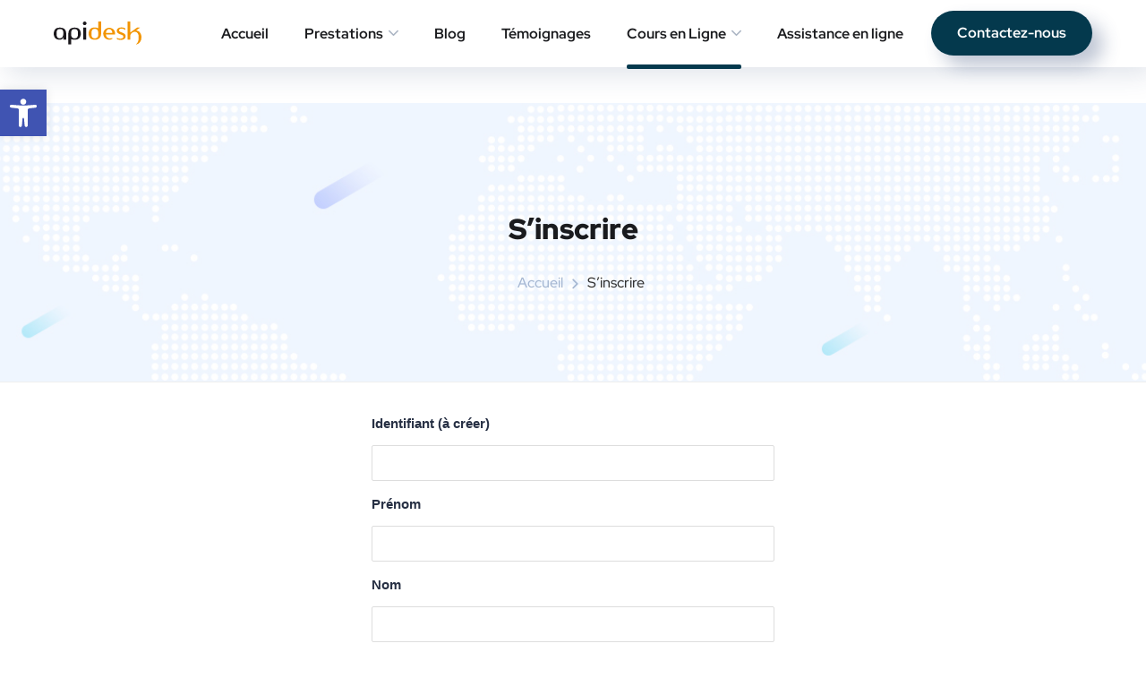

--- FILE ---
content_type: text/html; charset=utf-8
request_url: https://www.google.com/recaptcha/api2/anchor?ar=1&k=6LffX2IkAAAAABEF9qZBAEDMfa7oW-van70nfNnc&co=aHR0cHM6Ly9hcGlkZXNrLmNvbTo0NDM.&hl=en&v=N67nZn4AqZkNcbeMu4prBgzg&size=invisible&anchor-ms=20000&execute-ms=30000&cb=o4e0u0e5mr4h
body_size: 48606
content:
<!DOCTYPE HTML><html dir="ltr" lang="en"><head><meta http-equiv="Content-Type" content="text/html; charset=UTF-8">
<meta http-equiv="X-UA-Compatible" content="IE=edge">
<title>reCAPTCHA</title>
<style type="text/css">
/* cyrillic-ext */
@font-face {
  font-family: 'Roboto';
  font-style: normal;
  font-weight: 400;
  font-stretch: 100%;
  src: url(//fonts.gstatic.com/s/roboto/v48/KFO7CnqEu92Fr1ME7kSn66aGLdTylUAMa3GUBHMdazTgWw.woff2) format('woff2');
  unicode-range: U+0460-052F, U+1C80-1C8A, U+20B4, U+2DE0-2DFF, U+A640-A69F, U+FE2E-FE2F;
}
/* cyrillic */
@font-face {
  font-family: 'Roboto';
  font-style: normal;
  font-weight: 400;
  font-stretch: 100%;
  src: url(//fonts.gstatic.com/s/roboto/v48/KFO7CnqEu92Fr1ME7kSn66aGLdTylUAMa3iUBHMdazTgWw.woff2) format('woff2');
  unicode-range: U+0301, U+0400-045F, U+0490-0491, U+04B0-04B1, U+2116;
}
/* greek-ext */
@font-face {
  font-family: 'Roboto';
  font-style: normal;
  font-weight: 400;
  font-stretch: 100%;
  src: url(//fonts.gstatic.com/s/roboto/v48/KFO7CnqEu92Fr1ME7kSn66aGLdTylUAMa3CUBHMdazTgWw.woff2) format('woff2');
  unicode-range: U+1F00-1FFF;
}
/* greek */
@font-face {
  font-family: 'Roboto';
  font-style: normal;
  font-weight: 400;
  font-stretch: 100%;
  src: url(//fonts.gstatic.com/s/roboto/v48/KFO7CnqEu92Fr1ME7kSn66aGLdTylUAMa3-UBHMdazTgWw.woff2) format('woff2');
  unicode-range: U+0370-0377, U+037A-037F, U+0384-038A, U+038C, U+038E-03A1, U+03A3-03FF;
}
/* math */
@font-face {
  font-family: 'Roboto';
  font-style: normal;
  font-weight: 400;
  font-stretch: 100%;
  src: url(//fonts.gstatic.com/s/roboto/v48/KFO7CnqEu92Fr1ME7kSn66aGLdTylUAMawCUBHMdazTgWw.woff2) format('woff2');
  unicode-range: U+0302-0303, U+0305, U+0307-0308, U+0310, U+0312, U+0315, U+031A, U+0326-0327, U+032C, U+032F-0330, U+0332-0333, U+0338, U+033A, U+0346, U+034D, U+0391-03A1, U+03A3-03A9, U+03B1-03C9, U+03D1, U+03D5-03D6, U+03F0-03F1, U+03F4-03F5, U+2016-2017, U+2034-2038, U+203C, U+2040, U+2043, U+2047, U+2050, U+2057, U+205F, U+2070-2071, U+2074-208E, U+2090-209C, U+20D0-20DC, U+20E1, U+20E5-20EF, U+2100-2112, U+2114-2115, U+2117-2121, U+2123-214F, U+2190, U+2192, U+2194-21AE, U+21B0-21E5, U+21F1-21F2, U+21F4-2211, U+2213-2214, U+2216-22FF, U+2308-230B, U+2310, U+2319, U+231C-2321, U+2336-237A, U+237C, U+2395, U+239B-23B7, U+23D0, U+23DC-23E1, U+2474-2475, U+25AF, U+25B3, U+25B7, U+25BD, U+25C1, U+25CA, U+25CC, U+25FB, U+266D-266F, U+27C0-27FF, U+2900-2AFF, U+2B0E-2B11, U+2B30-2B4C, U+2BFE, U+3030, U+FF5B, U+FF5D, U+1D400-1D7FF, U+1EE00-1EEFF;
}
/* symbols */
@font-face {
  font-family: 'Roboto';
  font-style: normal;
  font-weight: 400;
  font-stretch: 100%;
  src: url(//fonts.gstatic.com/s/roboto/v48/KFO7CnqEu92Fr1ME7kSn66aGLdTylUAMaxKUBHMdazTgWw.woff2) format('woff2');
  unicode-range: U+0001-000C, U+000E-001F, U+007F-009F, U+20DD-20E0, U+20E2-20E4, U+2150-218F, U+2190, U+2192, U+2194-2199, U+21AF, U+21E6-21F0, U+21F3, U+2218-2219, U+2299, U+22C4-22C6, U+2300-243F, U+2440-244A, U+2460-24FF, U+25A0-27BF, U+2800-28FF, U+2921-2922, U+2981, U+29BF, U+29EB, U+2B00-2BFF, U+4DC0-4DFF, U+FFF9-FFFB, U+10140-1018E, U+10190-1019C, U+101A0, U+101D0-101FD, U+102E0-102FB, U+10E60-10E7E, U+1D2C0-1D2D3, U+1D2E0-1D37F, U+1F000-1F0FF, U+1F100-1F1AD, U+1F1E6-1F1FF, U+1F30D-1F30F, U+1F315, U+1F31C, U+1F31E, U+1F320-1F32C, U+1F336, U+1F378, U+1F37D, U+1F382, U+1F393-1F39F, U+1F3A7-1F3A8, U+1F3AC-1F3AF, U+1F3C2, U+1F3C4-1F3C6, U+1F3CA-1F3CE, U+1F3D4-1F3E0, U+1F3ED, U+1F3F1-1F3F3, U+1F3F5-1F3F7, U+1F408, U+1F415, U+1F41F, U+1F426, U+1F43F, U+1F441-1F442, U+1F444, U+1F446-1F449, U+1F44C-1F44E, U+1F453, U+1F46A, U+1F47D, U+1F4A3, U+1F4B0, U+1F4B3, U+1F4B9, U+1F4BB, U+1F4BF, U+1F4C8-1F4CB, U+1F4D6, U+1F4DA, U+1F4DF, U+1F4E3-1F4E6, U+1F4EA-1F4ED, U+1F4F7, U+1F4F9-1F4FB, U+1F4FD-1F4FE, U+1F503, U+1F507-1F50B, U+1F50D, U+1F512-1F513, U+1F53E-1F54A, U+1F54F-1F5FA, U+1F610, U+1F650-1F67F, U+1F687, U+1F68D, U+1F691, U+1F694, U+1F698, U+1F6AD, U+1F6B2, U+1F6B9-1F6BA, U+1F6BC, U+1F6C6-1F6CF, U+1F6D3-1F6D7, U+1F6E0-1F6EA, U+1F6F0-1F6F3, U+1F6F7-1F6FC, U+1F700-1F7FF, U+1F800-1F80B, U+1F810-1F847, U+1F850-1F859, U+1F860-1F887, U+1F890-1F8AD, U+1F8B0-1F8BB, U+1F8C0-1F8C1, U+1F900-1F90B, U+1F93B, U+1F946, U+1F984, U+1F996, U+1F9E9, U+1FA00-1FA6F, U+1FA70-1FA7C, U+1FA80-1FA89, U+1FA8F-1FAC6, U+1FACE-1FADC, U+1FADF-1FAE9, U+1FAF0-1FAF8, U+1FB00-1FBFF;
}
/* vietnamese */
@font-face {
  font-family: 'Roboto';
  font-style: normal;
  font-weight: 400;
  font-stretch: 100%;
  src: url(//fonts.gstatic.com/s/roboto/v48/KFO7CnqEu92Fr1ME7kSn66aGLdTylUAMa3OUBHMdazTgWw.woff2) format('woff2');
  unicode-range: U+0102-0103, U+0110-0111, U+0128-0129, U+0168-0169, U+01A0-01A1, U+01AF-01B0, U+0300-0301, U+0303-0304, U+0308-0309, U+0323, U+0329, U+1EA0-1EF9, U+20AB;
}
/* latin-ext */
@font-face {
  font-family: 'Roboto';
  font-style: normal;
  font-weight: 400;
  font-stretch: 100%;
  src: url(//fonts.gstatic.com/s/roboto/v48/KFO7CnqEu92Fr1ME7kSn66aGLdTylUAMa3KUBHMdazTgWw.woff2) format('woff2');
  unicode-range: U+0100-02BA, U+02BD-02C5, U+02C7-02CC, U+02CE-02D7, U+02DD-02FF, U+0304, U+0308, U+0329, U+1D00-1DBF, U+1E00-1E9F, U+1EF2-1EFF, U+2020, U+20A0-20AB, U+20AD-20C0, U+2113, U+2C60-2C7F, U+A720-A7FF;
}
/* latin */
@font-face {
  font-family: 'Roboto';
  font-style: normal;
  font-weight: 400;
  font-stretch: 100%;
  src: url(//fonts.gstatic.com/s/roboto/v48/KFO7CnqEu92Fr1ME7kSn66aGLdTylUAMa3yUBHMdazQ.woff2) format('woff2');
  unicode-range: U+0000-00FF, U+0131, U+0152-0153, U+02BB-02BC, U+02C6, U+02DA, U+02DC, U+0304, U+0308, U+0329, U+2000-206F, U+20AC, U+2122, U+2191, U+2193, U+2212, U+2215, U+FEFF, U+FFFD;
}
/* cyrillic-ext */
@font-face {
  font-family: 'Roboto';
  font-style: normal;
  font-weight: 500;
  font-stretch: 100%;
  src: url(//fonts.gstatic.com/s/roboto/v48/KFO7CnqEu92Fr1ME7kSn66aGLdTylUAMa3GUBHMdazTgWw.woff2) format('woff2');
  unicode-range: U+0460-052F, U+1C80-1C8A, U+20B4, U+2DE0-2DFF, U+A640-A69F, U+FE2E-FE2F;
}
/* cyrillic */
@font-face {
  font-family: 'Roboto';
  font-style: normal;
  font-weight: 500;
  font-stretch: 100%;
  src: url(//fonts.gstatic.com/s/roboto/v48/KFO7CnqEu92Fr1ME7kSn66aGLdTylUAMa3iUBHMdazTgWw.woff2) format('woff2');
  unicode-range: U+0301, U+0400-045F, U+0490-0491, U+04B0-04B1, U+2116;
}
/* greek-ext */
@font-face {
  font-family: 'Roboto';
  font-style: normal;
  font-weight: 500;
  font-stretch: 100%;
  src: url(//fonts.gstatic.com/s/roboto/v48/KFO7CnqEu92Fr1ME7kSn66aGLdTylUAMa3CUBHMdazTgWw.woff2) format('woff2');
  unicode-range: U+1F00-1FFF;
}
/* greek */
@font-face {
  font-family: 'Roboto';
  font-style: normal;
  font-weight: 500;
  font-stretch: 100%;
  src: url(//fonts.gstatic.com/s/roboto/v48/KFO7CnqEu92Fr1ME7kSn66aGLdTylUAMa3-UBHMdazTgWw.woff2) format('woff2');
  unicode-range: U+0370-0377, U+037A-037F, U+0384-038A, U+038C, U+038E-03A1, U+03A3-03FF;
}
/* math */
@font-face {
  font-family: 'Roboto';
  font-style: normal;
  font-weight: 500;
  font-stretch: 100%;
  src: url(//fonts.gstatic.com/s/roboto/v48/KFO7CnqEu92Fr1ME7kSn66aGLdTylUAMawCUBHMdazTgWw.woff2) format('woff2');
  unicode-range: U+0302-0303, U+0305, U+0307-0308, U+0310, U+0312, U+0315, U+031A, U+0326-0327, U+032C, U+032F-0330, U+0332-0333, U+0338, U+033A, U+0346, U+034D, U+0391-03A1, U+03A3-03A9, U+03B1-03C9, U+03D1, U+03D5-03D6, U+03F0-03F1, U+03F4-03F5, U+2016-2017, U+2034-2038, U+203C, U+2040, U+2043, U+2047, U+2050, U+2057, U+205F, U+2070-2071, U+2074-208E, U+2090-209C, U+20D0-20DC, U+20E1, U+20E5-20EF, U+2100-2112, U+2114-2115, U+2117-2121, U+2123-214F, U+2190, U+2192, U+2194-21AE, U+21B0-21E5, U+21F1-21F2, U+21F4-2211, U+2213-2214, U+2216-22FF, U+2308-230B, U+2310, U+2319, U+231C-2321, U+2336-237A, U+237C, U+2395, U+239B-23B7, U+23D0, U+23DC-23E1, U+2474-2475, U+25AF, U+25B3, U+25B7, U+25BD, U+25C1, U+25CA, U+25CC, U+25FB, U+266D-266F, U+27C0-27FF, U+2900-2AFF, U+2B0E-2B11, U+2B30-2B4C, U+2BFE, U+3030, U+FF5B, U+FF5D, U+1D400-1D7FF, U+1EE00-1EEFF;
}
/* symbols */
@font-face {
  font-family: 'Roboto';
  font-style: normal;
  font-weight: 500;
  font-stretch: 100%;
  src: url(//fonts.gstatic.com/s/roboto/v48/KFO7CnqEu92Fr1ME7kSn66aGLdTylUAMaxKUBHMdazTgWw.woff2) format('woff2');
  unicode-range: U+0001-000C, U+000E-001F, U+007F-009F, U+20DD-20E0, U+20E2-20E4, U+2150-218F, U+2190, U+2192, U+2194-2199, U+21AF, U+21E6-21F0, U+21F3, U+2218-2219, U+2299, U+22C4-22C6, U+2300-243F, U+2440-244A, U+2460-24FF, U+25A0-27BF, U+2800-28FF, U+2921-2922, U+2981, U+29BF, U+29EB, U+2B00-2BFF, U+4DC0-4DFF, U+FFF9-FFFB, U+10140-1018E, U+10190-1019C, U+101A0, U+101D0-101FD, U+102E0-102FB, U+10E60-10E7E, U+1D2C0-1D2D3, U+1D2E0-1D37F, U+1F000-1F0FF, U+1F100-1F1AD, U+1F1E6-1F1FF, U+1F30D-1F30F, U+1F315, U+1F31C, U+1F31E, U+1F320-1F32C, U+1F336, U+1F378, U+1F37D, U+1F382, U+1F393-1F39F, U+1F3A7-1F3A8, U+1F3AC-1F3AF, U+1F3C2, U+1F3C4-1F3C6, U+1F3CA-1F3CE, U+1F3D4-1F3E0, U+1F3ED, U+1F3F1-1F3F3, U+1F3F5-1F3F7, U+1F408, U+1F415, U+1F41F, U+1F426, U+1F43F, U+1F441-1F442, U+1F444, U+1F446-1F449, U+1F44C-1F44E, U+1F453, U+1F46A, U+1F47D, U+1F4A3, U+1F4B0, U+1F4B3, U+1F4B9, U+1F4BB, U+1F4BF, U+1F4C8-1F4CB, U+1F4D6, U+1F4DA, U+1F4DF, U+1F4E3-1F4E6, U+1F4EA-1F4ED, U+1F4F7, U+1F4F9-1F4FB, U+1F4FD-1F4FE, U+1F503, U+1F507-1F50B, U+1F50D, U+1F512-1F513, U+1F53E-1F54A, U+1F54F-1F5FA, U+1F610, U+1F650-1F67F, U+1F687, U+1F68D, U+1F691, U+1F694, U+1F698, U+1F6AD, U+1F6B2, U+1F6B9-1F6BA, U+1F6BC, U+1F6C6-1F6CF, U+1F6D3-1F6D7, U+1F6E0-1F6EA, U+1F6F0-1F6F3, U+1F6F7-1F6FC, U+1F700-1F7FF, U+1F800-1F80B, U+1F810-1F847, U+1F850-1F859, U+1F860-1F887, U+1F890-1F8AD, U+1F8B0-1F8BB, U+1F8C0-1F8C1, U+1F900-1F90B, U+1F93B, U+1F946, U+1F984, U+1F996, U+1F9E9, U+1FA00-1FA6F, U+1FA70-1FA7C, U+1FA80-1FA89, U+1FA8F-1FAC6, U+1FACE-1FADC, U+1FADF-1FAE9, U+1FAF0-1FAF8, U+1FB00-1FBFF;
}
/* vietnamese */
@font-face {
  font-family: 'Roboto';
  font-style: normal;
  font-weight: 500;
  font-stretch: 100%;
  src: url(//fonts.gstatic.com/s/roboto/v48/KFO7CnqEu92Fr1ME7kSn66aGLdTylUAMa3OUBHMdazTgWw.woff2) format('woff2');
  unicode-range: U+0102-0103, U+0110-0111, U+0128-0129, U+0168-0169, U+01A0-01A1, U+01AF-01B0, U+0300-0301, U+0303-0304, U+0308-0309, U+0323, U+0329, U+1EA0-1EF9, U+20AB;
}
/* latin-ext */
@font-face {
  font-family: 'Roboto';
  font-style: normal;
  font-weight: 500;
  font-stretch: 100%;
  src: url(//fonts.gstatic.com/s/roboto/v48/KFO7CnqEu92Fr1ME7kSn66aGLdTylUAMa3KUBHMdazTgWw.woff2) format('woff2');
  unicode-range: U+0100-02BA, U+02BD-02C5, U+02C7-02CC, U+02CE-02D7, U+02DD-02FF, U+0304, U+0308, U+0329, U+1D00-1DBF, U+1E00-1E9F, U+1EF2-1EFF, U+2020, U+20A0-20AB, U+20AD-20C0, U+2113, U+2C60-2C7F, U+A720-A7FF;
}
/* latin */
@font-face {
  font-family: 'Roboto';
  font-style: normal;
  font-weight: 500;
  font-stretch: 100%;
  src: url(//fonts.gstatic.com/s/roboto/v48/KFO7CnqEu92Fr1ME7kSn66aGLdTylUAMa3yUBHMdazQ.woff2) format('woff2');
  unicode-range: U+0000-00FF, U+0131, U+0152-0153, U+02BB-02BC, U+02C6, U+02DA, U+02DC, U+0304, U+0308, U+0329, U+2000-206F, U+20AC, U+2122, U+2191, U+2193, U+2212, U+2215, U+FEFF, U+FFFD;
}
/* cyrillic-ext */
@font-face {
  font-family: 'Roboto';
  font-style: normal;
  font-weight: 900;
  font-stretch: 100%;
  src: url(//fonts.gstatic.com/s/roboto/v48/KFO7CnqEu92Fr1ME7kSn66aGLdTylUAMa3GUBHMdazTgWw.woff2) format('woff2');
  unicode-range: U+0460-052F, U+1C80-1C8A, U+20B4, U+2DE0-2DFF, U+A640-A69F, U+FE2E-FE2F;
}
/* cyrillic */
@font-face {
  font-family: 'Roboto';
  font-style: normal;
  font-weight: 900;
  font-stretch: 100%;
  src: url(//fonts.gstatic.com/s/roboto/v48/KFO7CnqEu92Fr1ME7kSn66aGLdTylUAMa3iUBHMdazTgWw.woff2) format('woff2');
  unicode-range: U+0301, U+0400-045F, U+0490-0491, U+04B0-04B1, U+2116;
}
/* greek-ext */
@font-face {
  font-family: 'Roboto';
  font-style: normal;
  font-weight: 900;
  font-stretch: 100%;
  src: url(//fonts.gstatic.com/s/roboto/v48/KFO7CnqEu92Fr1ME7kSn66aGLdTylUAMa3CUBHMdazTgWw.woff2) format('woff2');
  unicode-range: U+1F00-1FFF;
}
/* greek */
@font-face {
  font-family: 'Roboto';
  font-style: normal;
  font-weight: 900;
  font-stretch: 100%;
  src: url(//fonts.gstatic.com/s/roboto/v48/KFO7CnqEu92Fr1ME7kSn66aGLdTylUAMa3-UBHMdazTgWw.woff2) format('woff2');
  unicode-range: U+0370-0377, U+037A-037F, U+0384-038A, U+038C, U+038E-03A1, U+03A3-03FF;
}
/* math */
@font-face {
  font-family: 'Roboto';
  font-style: normal;
  font-weight: 900;
  font-stretch: 100%;
  src: url(//fonts.gstatic.com/s/roboto/v48/KFO7CnqEu92Fr1ME7kSn66aGLdTylUAMawCUBHMdazTgWw.woff2) format('woff2');
  unicode-range: U+0302-0303, U+0305, U+0307-0308, U+0310, U+0312, U+0315, U+031A, U+0326-0327, U+032C, U+032F-0330, U+0332-0333, U+0338, U+033A, U+0346, U+034D, U+0391-03A1, U+03A3-03A9, U+03B1-03C9, U+03D1, U+03D5-03D6, U+03F0-03F1, U+03F4-03F5, U+2016-2017, U+2034-2038, U+203C, U+2040, U+2043, U+2047, U+2050, U+2057, U+205F, U+2070-2071, U+2074-208E, U+2090-209C, U+20D0-20DC, U+20E1, U+20E5-20EF, U+2100-2112, U+2114-2115, U+2117-2121, U+2123-214F, U+2190, U+2192, U+2194-21AE, U+21B0-21E5, U+21F1-21F2, U+21F4-2211, U+2213-2214, U+2216-22FF, U+2308-230B, U+2310, U+2319, U+231C-2321, U+2336-237A, U+237C, U+2395, U+239B-23B7, U+23D0, U+23DC-23E1, U+2474-2475, U+25AF, U+25B3, U+25B7, U+25BD, U+25C1, U+25CA, U+25CC, U+25FB, U+266D-266F, U+27C0-27FF, U+2900-2AFF, U+2B0E-2B11, U+2B30-2B4C, U+2BFE, U+3030, U+FF5B, U+FF5D, U+1D400-1D7FF, U+1EE00-1EEFF;
}
/* symbols */
@font-face {
  font-family: 'Roboto';
  font-style: normal;
  font-weight: 900;
  font-stretch: 100%;
  src: url(//fonts.gstatic.com/s/roboto/v48/KFO7CnqEu92Fr1ME7kSn66aGLdTylUAMaxKUBHMdazTgWw.woff2) format('woff2');
  unicode-range: U+0001-000C, U+000E-001F, U+007F-009F, U+20DD-20E0, U+20E2-20E4, U+2150-218F, U+2190, U+2192, U+2194-2199, U+21AF, U+21E6-21F0, U+21F3, U+2218-2219, U+2299, U+22C4-22C6, U+2300-243F, U+2440-244A, U+2460-24FF, U+25A0-27BF, U+2800-28FF, U+2921-2922, U+2981, U+29BF, U+29EB, U+2B00-2BFF, U+4DC0-4DFF, U+FFF9-FFFB, U+10140-1018E, U+10190-1019C, U+101A0, U+101D0-101FD, U+102E0-102FB, U+10E60-10E7E, U+1D2C0-1D2D3, U+1D2E0-1D37F, U+1F000-1F0FF, U+1F100-1F1AD, U+1F1E6-1F1FF, U+1F30D-1F30F, U+1F315, U+1F31C, U+1F31E, U+1F320-1F32C, U+1F336, U+1F378, U+1F37D, U+1F382, U+1F393-1F39F, U+1F3A7-1F3A8, U+1F3AC-1F3AF, U+1F3C2, U+1F3C4-1F3C6, U+1F3CA-1F3CE, U+1F3D4-1F3E0, U+1F3ED, U+1F3F1-1F3F3, U+1F3F5-1F3F7, U+1F408, U+1F415, U+1F41F, U+1F426, U+1F43F, U+1F441-1F442, U+1F444, U+1F446-1F449, U+1F44C-1F44E, U+1F453, U+1F46A, U+1F47D, U+1F4A3, U+1F4B0, U+1F4B3, U+1F4B9, U+1F4BB, U+1F4BF, U+1F4C8-1F4CB, U+1F4D6, U+1F4DA, U+1F4DF, U+1F4E3-1F4E6, U+1F4EA-1F4ED, U+1F4F7, U+1F4F9-1F4FB, U+1F4FD-1F4FE, U+1F503, U+1F507-1F50B, U+1F50D, U+1F512-1F513, U+1F53E-1F54A, U+1F54F-1F5FA, U+1F610, U+1F650-1F67F, U+1F687, U+1F68D, U+1F691, U+1F694, U+1F698, U+1F6AD, U+1F6B2, U+1F6B9-1F6BA, U+1F6BC, U+1F6C6-1F6CF, U+1F6D3-1F6D7, U+1F6E0-1F6EA, U+1F6F0-1F6F3, U+1F6F7-1F6FC, U+1F700-1F7FF, U+1F800-1F80B, U+1F810-1F847, U+1F850-1F859, U+1F860-1F887, U+1F890-1F8AD, U+1F8B0-1F8BB, U+1F8C0-1F8C1, U+1F900-1F90B, U+1F93B, U+1F946, U+1F984, U+1F996, U+1F9E9, U+1FA00-1FA6F, U+1FA70-1FA7C, U+1FA80-1FA89, U+1FA8F-1FAC6, U+1FACE-1FADC, U+1FADF-1FAE9, U+1FAF0-1FAF8, U+1FB00-1FBFF;
}
/* vietnamese */
@font-face {
  font-family: 'Roboto';
  font-style: normal;
  font-weight: 900;
  font-stretch: 100%;
  src: url(//fonts.gstatic.com/s/roboto/v48/KFO7CnqEu92Fr1ME7kSn66aGLdTylUAMa3OUBHMdazTgWw.woff2) format('woff2');
  unicode-range: U+0102-0103, U+0110-0111, U+0128-0129, U+0168-0169, U+01A0-01A1, U+01AF-01B0, U+0300-0301, U+0303-0304, U+0308-0309, U+0323, U+0329, U+1EA0-1EF9, U+20AB;
}
/* latin-ext */
@font-face {
  font-family: 'Roboto';
  font-style: normal;
  font-weight: 900;
  font-stretch: 100%;
  src: url(//fonts.gstatic.com/s/roboto/v48/KFO7CnqEu92Fr1ME7kSn66aGLdTylUAMa3KUBHMdazTgWw.woff2) format('woff2');
  unicode-range: U+0100-02BA, U+02BD-02C5, U+02C7-02CC, U+02CE-02D7, U+02DD-02FF, U+0304, U+0308, U+0329, U+1D00-1DBF, U+1E00-1E9F, U+1EF2-1EFF, U+2020, U+20A0-20AB, U+20AD-20C0, U+2113, U+2C60-2C7F, U+A720-A7FF;
}
/* latin */
@font-face {
  font-family: 'Roboto';
  font-style: normal;
  font-weight: 900;
  font-stretch: 100%;
  src: url(//fonts.gstatic.com/s/roboto/v48/KFO7CnqEu92Fr1ME7kSn66aGLdTylUAMa3yUBHMdazQ.woff2) format('woff2');
  unicode-range: U+0000-00FF, U+0131, U+0152-0153, U+02BB-02BC, U+02C6, U+02DA, U+02DC, U+0304, U+0308, U+0329, U+2000-206F, U+20AC, U+2122, U+2191, U+2193, U+2212, U+2215, U+FEFF, U+FFFD;
}

</style>
<link rel="stylesheet" type="text/css" href="https://www.gstatic.com/recaptcha/releases/N67nZn4AqZkNcbeMu4prBgzg/styles__ltr.css">
<script nonce="2VFzWws1crTlnIfe58Bmow" type="text/javascript">window['__recaptcha_api'] = 'https://www.google.com/recaptcha/api2/';</script>
<script type="text/javascript" src="https://www.gstatic.com/recaptcha/releases/N67nZn4AqZkNcbeMu4prBgzg/recaptcha__en.js" nonce="2VFzWws1crTlnIfe58Bmow">
      
    </script></head>
<body><div id="rc-anchor-alert" class="rc-anchor-alert"></div>
<input type="hidden" id="recaptcha-token" value="[base64]">
<script type="text/javascript" nonce="2VFzWws1crTlnIfe58Bmow">
      recaptcha.anchor.Main.init("[\x22ainput\x22,[\x22bgdata\x22,\x22\x22,\[base64]/[base64]/[base64]/[base64]/[base64]/UltsKytdPUU6KEU8MjA0OD9SW2wrK109RT4+NnwxOTI6KChFJjY0NTEyKT09NTUyOTYmJk0rMTxjLmxlbmd0aCYmKGMuY2hhckNvZGVBdChNKzEpJjY0NTEyKT09NTYzMjA/[base64]/[base64]/[base64]/[base64]/[base64]/[base64]/[base64]\x22,\[base64]\\u003d\\u003d\x22,\x22w5xbw5/Ct0nCvkEVIR7DpsKAZcKaw6U7w7PDkWDDk3otw5LCrEXCqsOKKGMgBgJOaFjDg0x8wq7Dh0/DncO+w7rDmwfDhMO2X8Kiwp7CicOBKsOIJQHDnzQiQMOVXEzDlsOCU8KMKMKcw5/CjMKdwoIQwpTCnGHChjxKa2tMT1TDkUnDnsOUR8OAw4TCmMKgwrXCh8O8woV7WHYLMisBWHcIY8OEwoHCuCXDnVsYwql7w4bDv8Kbw6AWw7HCocKReS0Lw5gBTMKPQCzDnMOfGMK7RQlSw7jDuQzDr8KufGMrEcO7wrjDlxUrwpzDpMOxw45sw7jCtDh/CcK9csOHAmLDsMKGRURswrkGcMOUO1vDtFhewqMzwow3wpFWeSjCrjjCtGHDtSrDlUHDgcODPB1reAIGwrvDvkAkw6DCkMOow5QNwo3DqcOhYEoww6xwwrVabsKRKkDCil3DusKFXk9CEHbDksK3djLCrnsmw7s5w6oRDBE/Bl7CpMKpdHnCrcK1c8KfdcO1wpZpacKOXVgDw4HDk3DDjgw7w78PRSFiw6tjwrfDok/DmRMCFEVWw7vDu8KDw40Lwoc2E8KOwqMvwqrCk8O2w7vDuAbDgsOIw6DCnlICEQXCrcOSw59pbMO7w4VDw7PCsRdkw7VdRn1/OMO8wrVLwoDCn8K0w4puTsKPOcObRsKpInx5w44Xw4/CrsOrw6vCoUjCnlxobEoow4rCqR8Jw69oHcKbwqBSXMOIOTlweFAnaMKgwqrCsRsVKMKdwrZjSsO0K8KAwoDDlXsyw5/CisK3wpNgw7AxRcOHwpnCpxTCjcKzwqnDisOeV8K2TifDigvCnjPDrMKVwoHCo8OPw5dWwqsNw5jDq0DCgcOwwrbCi2/[base64]/[base64]/DiXDDjxfCvsKFwrB0BsO6J8KVWinDtsKiY8KGw4ldw5jCmTpEwo0tNkzDgRRUw6woOitccWXCnMKZwpjDi8OlIzJHwpTCglw/ZcOtA0xywoVvwr3Cp3bCjRPDhGrChMObwq1bw6lbwrfCpMO0R8OpY2fCi8K8wp4ew7R+w49jwrRkw6ISwrJ8w4YtclRyw6YlGXJJcD7Ch3oZw7DDu8KXwrvClMK1S8OZHsO+wrJfwp9LTUbCohQxFlcvwobDpzsGw4XDrsK7wqYJWhdtwqbCgcKLZEnCqcK1K8KbKg/[base64]/QDB/[base64]/[base64]/[base64]/w6d6MwHDgULDtlt/DjlhwrhnAXREwqMmIMOcXsOVwq7DuEvCqMKGwqPDv8KwwqN0Ui7Cr0pLwrgHIcO6wo/[base64]/DmCrDj8KbD2YFw5wOwr7ChkXCrxw8L8O3w4PDtcOSYUvCgsK+BhbCtsOGbxjDu8OMHF3Dgm4Sa8OuT8KewpXDkcKawrzCuQrChcKfwrN5Y8OXwrFzwrfCmnPCiwXDoMK/RlTDpV7Dl8OoFGPCs8O1w5XChBhhDsONIwfDlMKkGsObUMK/wowHwr1Aw7rCocKdwo7DlMKcw4Ahw4nCjMORwpTDujXDoVhqMhV8bxJ6w6tHY8OPwrt7woDDo2MSSVzCklFOw5Uewogjw4jDmjHCoV9Bw6rDtUtgwoDCmQrDjWoDwo9Yw6MOw4gee2zClcKAVsOFw4nCm8OrwoEMwqtqLDA/XSsxUAzCthcuIsOtw67CkFB9CyzCrCojR8Kyw7TDu8K1c8OBw698w7F9wqLCiR1AwpBVJ09NUyQKEMOfE8OxwqV9wqLCtMKIwqdIFsKzwqFPEcOJwrcvBwYxwrBtwqDCqcKmH8OiwqDCusOxw7zCsMOFQW0SES7CtzNbCMOzwpfClS3DlXrCjz/[base64]/CjsKoNzTDhMOPaXdneHN/w6zDsQkFwrIMw4FTw7Ibw5NhaRHCqmpUEsOew5fCqcO1f8K7cDPDo1MRwqggwrLCiMOpaFtxw7nDrMKQJUDDscKNw5TCuF7Cj8KtwrkIc8K6w4hEOQjDtMKMwpXDtgzCmwrDucKUB2fCpcO4X2TDgMKtw4wnwrnCrS0cwpDCnVjCrw/DtcKNwqDClm9/wrrDh8KTw7TDmkjCrMOww6XDr8O9b8K0GzEWXsOnR09/KEwyw7Bgw4PDrC3CoH3DmMOlGgfDoQ3DisOKE8K6wp3CtsOvwrNSw4fDo1TCpWIwFmgew6LDqC/Di8O7w7LCv8KJcsODw6odPgpmwostOmtrCHxxPsO3NT3Dg8KQTiwjwpMNw7nDqMK/ccOlQBbCh2hPw4AvAjTCrTo7ZcOVwqXDpHXCk1VVdsOqSiRawqXDqE4mw7c6UsKywozCnMOiCsONwp7CuFHDuE1jw6RswrDDqsOewptfNMKRw7jDj8Kxw4wWOsKBSsO+N33Cvz/CiMKow5xtbcO6HsK2w6cLJMKCw5/[base64]/WAfCh8KQSiXDkHETwpFsasKdBMOTwpg/LcK7DSDDgxB3wp4rw6pwSAhzUMKzTcK2wr93VsK8UMOdeFMBwrrDsj/[base64]/wppcEsOmwrTCnShLw4PCpsOXw5DDvsKBw7vCl8K4bsK/[base64]/[base64]/[base64]/CnsOXHR91FlnCqcOkw4DDtMKgHsKUOcOfwrPDtUXDi8OHCmnCgMO/XMOJw7XCgcO2bCrDhwnDm1/Cu8OEX8O5QMOpd8OSw5UTLcOhwo3CucORYnTClDIsw7TDjkEJw5FRw6nDg8ODw7QFLMK1wpfDvRbDmFjDtsK0H1R7VsOXw5LDjMKbFzRxw6fCpcKowrZhHMOVw6/DhnZcw4TDmAwywrjDlDELw6lXAMKbwr0lw5pLVcOiZEXCqwBrQsKwwp3CocOAw7DClMOBw4xOZmzCmsOzw6fDgDN0SsOww5BMdcKYw6BzRsO9w7bDuhY7wpxCwovCkX9IcsOPwrjDosO5NMOKwofDlMK9a8OCwr/ChiN5CGgOfgnCpcKxw49FNsOmKThVwqjDnyDDoVTDm0cHLcK7w5YaeMKUwrA0w6HDgsKrMETDi8K9YU3ClETCvcOnE8Ogw6LChQMXwqLDhcOVw5vDmcKqwpHDgEA3B8Kmf09Pw5XCnsKBworDlcOCwq/DsMKEwrssw5tIUsKCw7XCox8SAnIiw5ZkcMKHwq3Cn8KFw7V5wr7Cu8OXMMOdwonCq8KAE3jDnMKmwq4/w5Vrw5JxUks9w7JDPmsoAMKzRXvDsVsuB3xXw4XDgcObVsK/[base64]/DsHHChijDocOQOh5kBFJYwoUaw7dbU8KZwoRtYGfCrMOlw4fCt8OAbMOadcOawrXClcKiwoPDqDHCicOIwo7DtcKtI0Ynwo/[base64]/wrEhe04Rw4fDjMK8KMOow7IhRgTCucOqe8K1w4/[base64]/DtMKKYsKywr7Dt8O4X8OKasK4w7VEUmoYwpfDrAYLb8OnwozCnAo2XsOpwplGwo4wABE3wotoYRw+wq82wp59XUEww5TCssKvwq82wqU2Fz/DncKAH1DDu8OUNcOzwqLCgwZUDcO9wqZnw5hJwpYxw4FeCRXDmzbDlcKZD8Oqw6EoWcKEwq/CtsOYwpw3woIfSCIywrfDuMOeKBtDaCfChMO7w7gZw7o1fVkMw6rCrsOwwqHDvWHDrsOCwr8uK8OeSl5TECdcw6DDsnLCjsOKXsOuwq4nw7F5w7VoXHrCmmFYO2R0L1HCuw3Dg8OWwocbwp/DlcOsa8Kkw7g2w7rDk0TDky3CkjR+YEBhI8OcN3NwwozCi0t0FMOkw61aYx/DqGVpw4xPw5lxNzTCsGEsw5/Dk8K5wp1wTMKCw4wRVB/Cli8ZCU1aw7HCrMK7F18Uw6jCq8KCwpvCtcKlEsK1w7/CgsO6w494wrHDh8OWw5dpwqXDqsK0wqDDu1gdwrLCuUjClMOWbnvCsB/DtR3CgCRfBMKyOWbDohFqw4dew6VmwofDhlcKwp50wqXDn8Klw6tuwq/[base64]/CrgPClhrCt8KdL2jDrMOvw7DCjC4qKsOOwqJzZUs/RsOiwqfDpxrDh103wqQIO8K8RGVUwq3Dg8O5cVcGRTLDhMKcPXjCqxzDm8KXTsKABn4pwooJBMK8wprDqm1KAMKlP8KrAxfCp8Ofw4Qqw5HChFTCucKmwoJDXBY1w7XDscKMw75nw7ppGMOrEAsxwoHDg8KJYk/[base64]/[base64]/w78GWBBDwrwYKsOOH8OIwrxmwptuw6jCs8OKwo8MLcKIwp3CuMKSM2rDuMKsChNVw4F5DGrCv8OSVsOQwoLDu8KYw6TDiGIGw4vCosOzwoYfwrvDvGfCoMKbwo/CiMOCw7Q1CzXDozN6TcK9A8K8eMORNcOWYMKow61EBFbDncKCV8KFWjNjUMK0wqIsw4vCmcKcwoEkw6/Dn8Otw57DrG1PECFWFm9pLyDChMObwoXCtcOZZgIFCz/CpMKIIUx1w55NSk5tw5YCfx54LsKnw6HCjCkdZcOvdMO5dsKgw7ZxwrPDokVEw4nCtcKkYcKlRsKiBcOiw48uGg/[base64]/Dowo3UCDDpyIkwrYvwobDrFJUwqcoWwFhw7kcwrLDtcKhw5HDoT1mwrYMDcKOw50PQcKowpbCicKHS8KHw7wAeFgww67DlMOlWz/Dh8KKw65ow6LDuGYzw7JSUcKew7HCsMO6d8OFKj3CmSNZfWjCk8KdVmzDp2DDncKow7zDsMOpw7FMQx7CgzLCpl4ow7xWEMKEVMKqK3bCrMOhwo4Kw7VSeG7DsEDCv8KhSEt4N18/BFDCssK5wqIfw4vCsMK/wooDPwcIbBoaWcKmPsKZw48uVMKJw6QTwrNnw4zDrz/DlzzCpsKbQVACw4bCoCpUw5bDjcKTw41Nw5lcEsOywrEnFcKDw70aw5LDqMKSR8KUw7vDncOyR8OZLMO/UsOBGwLCmC7DvBFhw77CgDN0El3DuMOLMMOPw49gw7Q0KMOkwofDmcOnZkfCiRN8w6/[base64]/[base64]/wp/DscKDAT/CpcKAHj5eXyVMwqnCgWvDvwXDnXQdRcKWADfCv0hHecKGGcKVF8Oqwr/DisK+P2AYw73CjcOLw45eZxFMflbCiid+w73CgsKEVibCiGJYTRvDpBbDrsK/OB5AaFPDmGxZw54jwoDCr8OtwpnCpHrDjsK+IMOWw73CmTA/[base64]/w7Z1RmrCi15rFMOVdsO1JsOfVcKxRmfDhXnDk3LDrkTDtBbDvMORw65rwpBawonCi8Kpw7zCiW1Cw6kXDsK1wrHDkcKpwqXCrj4dUMKrdsK3w4E0ByXCmsOGw5UiEcKYD8Owb27Cl8Kjw6RATUhmTy7CpCDDpsKrISrDu0Erw7XCiz7DskvDicK0UkvDqGbDsMOpSFA/w7kGw4I6WMOHc3lLw6/CoybCp8KLNl3CvGnCvih0wpzDo2zDmMOWwqvCohRBZ8O/dcKjw6xPZMKrw7s6dcKbwoHDviljaT8fIFXDjT5OwqYnT3c+dSk6w7wPw7HDiUJpCcOMN0TDlxPDjwDDi8KAMsKPw6xOSw0pwrcQRl8HYMOEeVV7wpzDhyZBwphNTcOUATVyUsOvw7/CnMKdwrfDpsOtNcOzw5RWHsKQwpXDtMKwwozDtXcfegnDrUR/wpDCknjDiQknwoFxCcOhwr7CjsOPw4rCjMOZUXzDnyQPw4/[base64]/w4/DnsO7w4HDv2dbw5NhXQp/[base64]/DhcO/MRlVw6Ymw5nDr3R8w6MIVmrChX9nw6zDvH/DpwPDk8KKXTnCt8O1w7jDlcK5w4oFRCAlw4QpN8OAQ8O0BnjCusKRwrXCisOMOsO1woYmGMOkwrLCj8Kow7hAGsKVU8K3UgfCqcOrwrQkwqFxwq7DrX/CpMOgw4PCoBLDv8KDwo3DmMKbPsOYZVIRw7nCpSkNfcKWwrfClMKiw7bCrcOacsKvw5zChcKZJ8OfwqfCscKYwrzDrWkZLmEQw6/CnDXCk3wlw4gEMjVbwqE0WMObwpY3wp/ClcKaOcKFRiReQyDDucO2HlxrasKkw7ttJcOjwp7DnC8xW8KcFcOrw7jDrjjDqsOFw75BOcKYw5bDoQsuwr/[base64]/CigcNKMKWXsOzw7cSX8KkWcOtA2wOw5/CjcO0Rj/ClsOLwpMBSHfDlMKzw7NHwrtwDcOJD8KCMA/[base64]/DvDLClMKSw6bChlEkw4hPM8Ohw6nChWrCocOua8OEw4TDmz4zTFTDncKGwpfDp2RXAFjCrsOSJcK6w5tkwrTDlcKNWxHCr0/[base64]/DocOfFsKaC1nDvMK5EHAtw5fCnHvCkMKMVcKaw64Dw5PCssKMw7t/wrfDk1BKDMOtw6BMFHk1Dn0NEC0qUsKLwpx5ZRnCvnHCvy5jElvCl8Khwptrait3wolXH1hCLgUiw712w4sqw5Iqwr3DvyvDk0jCjhzCnj3DlhdHTzgxISXCiE8mQcKrwp3DpT/Cg8KtVcOmGsKBw4zDpcKkFMOOw70iwrLDqS/[base64]/DoD7CpsOsw4nDvnHDh8OpNhLCrsKfwqLDq2HDvifDni4Ww4NIO8ORdsOTwonChyTCjMOxwqtgQ8Klwp/CpMKSSm42wofDkVbCucKrwqJXwoAXJ8K7csKZBsOPTQ43wqllKMK2wqHDkm7CsT5AwpHCssKDFcKrw6Ymb8K3dhoiw6RzwrYUScKtPMKsVMOoWF58wrjCmMOPFExWQF9VWk57dzjCkX5fFMO/SMKowr7Ct8KkP0NTVsOLIQ4YcsKtw4XDoBpgwqx1Jw/CtFYtbjvDp8KJw4HDosO5XgzCvHQBDjbCiiXDisKoDw3CnWthw77Dn8Kmw4bCvWXDjWlzw6fCuMOZw7wjw7/CtsKgd8OiPcOcw53Cu8OKTilrAFvDnsOpJsOuwpECIMKxPRfDu8O9WsO4LBHDgQ3CnsOaw7jCrm3Cj8OyCMO9w6fCpTMZFhLDrS80wprDtcKHZcKdd8K8NsKLw4rDuFbCiMOYwpzCkcK9OGxjw6/CgMOMwrPCsDcuRMONw6XClD9kwojDpMKtw6LDocOIwojDvsOEE8Oewo3DkmbDs3jDjxsOw7dJwqPCjXsFwpvDosKMw6vDqjVNPDR4X8O2SsK+UMKWR8KKcDdNwpZOw708woI/FFbDlkx8M8KXCMK8w5IuwozDl8KgflTCgEE6w4QSwpjCm3BYwqhJwo4xN2/Dk15iBkZNw5XDmMOxSsKANnHDlsO+wp17w67DgMOBCcKBwrJ/[base64]/Cp2Fhw5EWw64Dw7nDnsOsw6HDggzCqk3DgsKYBy3DqnzCu8OjCCNww488woLCoMKMw6EFBWLCr8KbKE1ITh0Hf8KswpBOw706DTdZw64CwqDCr8OTw77CksOdwq44TsKEw4p/w6jDp8Oaw7hoR8OpZgHDlsONw5ZYK8Kcw4jCqMOxW8Kiw4osw5xSw7BKwrrDj8KGw6Ugw6nCiV7Di30qw6/Dvx/CqT1JbULDpVXDisOSw43Cl3XChcKuw4zCvHrDn8OjSMOfw5HClMOOZRZuwobDs8OIX0DDtHxtw5fDiCYCwogvEnnDkj5Iw7M2NDvDojHDiEbCtnlDNEAeOsO6w4tALMKKDhTDi8Ogwr/DisO3asOcZsK/wrnDrzjDocOvbkwgw7/DrizDusOPFMKUNMOsw67DtsKpFMKQw4HCs8K+dcOxw4vCmsK8wq/[base64]/f0RxKsOfRwfCjcK4wo4DXGnDpW/CvQ7CpsOvw7fDvy3CrAzCjsKVwoA7w6ICwrMZw6jDp8O+wo/DoRRjw5xlfm3Dt8KjwqN7e3taJUdDF2fDosKADh0GX1l9JsO+bcKNL8K7ZxfCv8OjMxXCksKOPsKEw4PDuhlVIj0dw7goR8O4wpDCpTNnUcK7RijDqsOmwoh3w5cDBMO3DgjDuTbChAI/w6Nhw77DoMKTwo/CtUUCB3ggBcKSRMOhIsObw7vDmyISw7/Ch8OpbAg+ecKiSsOtwrDDhMOVHTTDqsKew6Yew58LSzvDicKNYx3DvDJPw4TCpsKtc8KnwpbCuEEdw7nClcKbCsO3NsOtwrYSB0jCthIzdWZGwo3CsjUuGcKmw4LCqCfDj8OawrUvEATDq37ChMO5w45jDVwowoY/VkTCqR/CrcK8fiUBwrrDuxctTGIIbh4vSwjCtjxjw5kCw6d4KcOcw7QtdsOtcMKIwqZBw6APUwtGw6LDkGBCw7hyR8Opw4Y9wovDs1/CvHcqIsO3w5BiwoFLeMKXwqnDiiTDrwHDlcKuw4/DmHhpbRtDwqXDgxgwwqTCnx3CrG3CuHUywrhYc8Kmw44Bwr4Hw7cEP8O6w6/[base64]/ClsK0cR7CvU5gfMOHfsOFBjHCr3ouO8KwIxXCvU/DulMFw55nVFjDiQM3w64QRCnCq0/DlcKTUhLCoHfDoWLDqcKHLF4gHG03woxgwog5wpNAbCtzwr3CsMK7w5vDkz4yw6EAwoDDrsOow4ECw6bDuMO0V3oHwqt3azldwqfCuXNAaMOwwojCnlQLRF/[base64]/CoMO/w4TCvBfCuGnCrcKPwpg+w6VUw7NMTxsEw4nDhMKRw7YSwrDCk8KiasOswotmXMOAw7YnLHnCp19Ew61Yw78nw5d8wrfChsOxZGXCoGDDgD3DujnDo8Knwq7CicKWYsO0YcOcTFRkwoJOwojCjm/DvsOjFcO2w4Vzw4nDiihzMRzDoGrCt2FOwpTDhRI6DWnDs8KGQQJTw69WS8KMP3vCqhp/KcOBw7RCw4nDucKFRRLDlcO3wp12F8OzXVHDvT4twpJcw7x1F2wKwprCgsO9wpYYLHptMj/CisO+CcKNR8Ktw4pSaD4vwq1Cw6/[base64]/CsKEJjxPwqLCncKaHm/DhcK+OMKGw4bCs8O2acO8wqsdwpjDj8K9C8Oqw5nCj8OWZMKTOXnCnB7DhCcyaMOgw4/DgcOwwrYNwo01B8Kpw7tUEjXDnBlgNcOeAcKGXC4tw6N1fMOSRMOtwo7Cu8OFw4QoQGDCq8OXwoLDnzLDrD/CqsOaHsKpw7/DkX/[base64]/CjsOpwqhIw7hCasKUw6huESB3WsOuPk9DPcKrwrcSw5nCvRHDv2XDkDfDq8KSwozCrEbDsMKgw6DDtEHDq8OYw7LCrg8dw5EJw413wpAUUjIlRMKMw6EDwoPDjsO9wr3Dl8OzeQ7Cs8KdXj0OBcK5V8OSf8KAw7lnTcKDwr8/[base64]/DuWvDr3w8wp90wozCjMKqJxpBwp4TXcK1HhvDgV1tUMOqwonDoyfDsMK6wr1BfznCr1BdHXvClRgAwp3DhUt+w7zCs8KHezTCs8OOw7PDmD9ZNT4Jw7lHbmPCgG42wqnCjcK8wpTCkh/CpMOadFfCllPDhQ1tE1hnw5kgesOOK8K3w4jDnTDDv2zDql96K1UbwrgDWcKpwqNyw7gfW3VhEMORd37CjsOODUFcwqPDpknChhLDqwLChWtpZl1ew70Ow4HCm3jCqC3CqcOjwqFLw47CulAXSz5iwqDDviEqBmViPB/CusO/[base64]/w6/Dq8Oow7cfG3jCnsK/TMOPFsOWIcKzw4wnFEBmw5gVwrLCmx3DmsKKK8Kvw4jDnMOPw4nDkz8gcn5ywpQFZ8OJwrgcIi3DmiPCg8OAw7XDmcK/w7PCscK3anvDgsKYwrXCrwHCpMKdCGfCpMOtwovDjnTCvx4Qwq8xw6PDg8OuRlRtLkHCkMO8wqfCt8KQS8OcdcOJLcKQWcKtCsKReSbDpT0Db8O2w5rDuMOUwrDDh2EfK8KjwrfDkcO7GmAnwozDhcK4PVvCmCwHVg7CpA8OU8OpZhjDtQp0cn7CusKiXj/[base64]/Dn8ORZMOKw4/Ds1B7w7VWb8KgwpUjPC5gJynCuVjCulxhbMK+w7Vcb8OVwp8iejrClSkhwp7DoMKgCsKsecKuE8OHwrbCgMKHw6VEwpJgRcOqUGbDmExmw5/Dgi3CqCNSw4YhPsOUwpdEwqXDoMOhwrx7bgEEwpHCpsOFKVzCl8KHZcK5wqxhw75QPcKZA8O7MsOzw4BzU8KxFTrCjnxfHlUmw6rDmGoYwpfDsMKwd8K7XsOJwrfCusOaCXPCkcOHJ3cRw7HCosOsP8KtI3/DqMK7BDDDpcKxwqdkw6pCwpjDmMKHVmMqd8OIUALCnzIjXsKUOjXDsMKtwphxOAPCrnbDqWPCgzzCqSkQwooHwpbDqSrDvi4adMKDZA4hwr7Dt8KsEQ/CqBzCu8O6w4Yvwp1Bw5w0SibCoBrCv8Oew452wql5SXUOwpM+M8OaEMO8ccOYw7Now7jDjndjw5nDkcKvXifCtcKow7xIwovCuMKAJsKRdFjCpiLDvD/ChGXCtgfDvEhVwrhqwpvDtcOHw4UDwq81HcKcCRN2wrTCs8O8w5nDlXQPw6ITw4fCjsOMwpJ3T3XDrsKOS8O4w7Alw47CpcKiEcK/HV5Lw5odAH89w4rDv2rDpzDCisOuw6B0IiTDjcKkFcK7w6B8NyHDs8KeDMOQw5vCpMO/[base64]/CrQVfe0DCgX7DqXPDr8OUSsKiw7nDpWDCvQTDlsOsRnMSe8OdAcKZZGQJEQJzwo3CoWVkwonCo8K1wpUtw6fCncKnw587N18xB8OKw4PDrzxBNsO+QRQEAAcVw64Lf8ORw7PDt0NbKV4wF8OCw7NTw5sUw5fCtsOrw5I4ScOVSsOUNwXDjcOsw49YWsK/M1tWZcOfCCzDqiE0w7gFJMOSAcOXwrhvTg47S8KSGy7DkAB7QA7CslvCtxt+ScO8w5jCsMKUc35Kwokmwot5w65WRhM0wqhhwqjCnjLCnMKsM1I9S8OjJ3wKwpcjcGcEU3s5O1gNT8KFFMKVVMOeLD/ClDLDrF1hwqIufhMmw6zDsMKPw5fCjMK7clbDpEVFwrB8w6dvXcKeUEDDsk81QcO1B8OBwq7DssKbC1pDMsOHCBMjw5XCjl8ZAUpvZmYZa28aV8OkKcKDwpYibsO+EMOLR8K0W8OdTMKfKsKaacKBw74iw4YpQMO4wpkfYTFDRn5wYMOHexcUKFVaw5/Dn8OHwp87w745wpRtwoJpF1R5dUbCl8K7w6I0H3/CjcOwBsK7w6jDrcKrZcK2HDPDqmvCjCABwqXCkMOzZgnCqcKDRsOYwrB1w7XDkglLwq8PMksywozDnGbCncOjGcO3w7XDvcOyw4TCjx3DhMODC8O8wrduwrDDhcKtw5HCvMKCW8KjQUF/[base64]/w7jDhihZJ8KDf8OyfE0Swp0Kw6DCmsK9B8O/wpsfNcONeMOfcwJAw5zCtMKSPcOaD8ORfMKMRMOOXsOoAVYuZsKHwqs6w5/Cu8K0w5hQLjnCoMOIw4vChjFJCDI8wpPCm1Upw7/[base64]/[base64]/DvTUDGEDDnk4xCsKwEGFVw4ZdMiF3wrPDqsKLAGNOwoh4wqVCw4kGOcONVcO5w5bCoMODwqvDvsODwq8Uw5zDvyZdw7nCri3Cv8K5LjDCjk7DnMOhK8OKBwMew4Ygw7xNY0vCtgIiwqQBw6lRJnQObsOPKMOkaMKfNMOTw6Jhw5bCsMOoLyPCiS9kwrgIBcKDw4/DnXhHEWnDmj/DoUZIw5LCgBEKQcO8JSTCqGrCrx1IMWrDrMOpw6wDaMKmJsKmwpUjwrwbwrskI01Lwo/[base64]/DoQfCin/CjxfDjgvDkMOgC8KsdH0Gw6gLRGpdwpZ2w6gpVcOSKzUjRWMXPC4hwpTCm0DDgSTCvMKBw7cfwpZ7w7rDjMKnwpp5RsO+wqnDncOmOD/[base64]/DksKGw5IPw4xuCMOmPCHDsl/DmsOAw7ckw6owwrMhw4g3Xx19J8K5GcKhwp8XbRzDkw/ChMOQVWdoF8KOJytIw7shw6jCi8Ojw47CkcKJGcKPacOxdHDDn8O1KsKuw63Ci8KCBMOxwrPCkljDulHDoAHDqSwkJMKpRMO4dzvDv8KzIEY2wpzCuDDCtUYJwoTDqsK/w4sjwrjCscO7EsKPYMKcNcKHwrYrI33CpHJFI17CvsO+UToZH8KVwpYswpMnacOXw5Rvw51qwr4JecOGJsKuw5tCVGxOw6tqwpPCmcO7YcObRUTCrcOWw79Bw7/DtcKjfMOMw5HDh8OdwoQ8w5LDt8O/[base64]/DoG7Dv0LDo8OCwovCkzhFA8KFwqDCtA7CslLCjsOqwrDDlcOfd2FPG3fDmlczQz4eB8OkwrfCuVB7bAxfSCHChcK8c8OtRMO6CMK/ZcOLwrdHORPDo8K5GgHDmsOIwpomZMKYw49IwrTDkWFmwpfCt2kqA8KzVcOLTcKXGHvCuSLDsSkGw7LDrC/CnQIcX1TCtsO0DcKYBm3CvWQnFcKbwrkxHBfCrHVew4tNw6LCi8O4wqh/B0jDhB7CrwhTw4PDqh0Jwr7Dj01vw5LDjhhCwpXCm2FVw7FVw781w7oMw60nwrFjCcOjw6/CvXHCn8KnDsKgQ8OFwofCtScmXAUIBMKFwo7Cr8KLJ8K2wro/[base64]/[base64]/[base64]/DlsOfckVzw7PCuWx7BCnCu8OPDMOBw4HDl8K4w4cWw43CrMKewpbCrcK3AknCrSpvw5HCj2TCjh3Dn8O+w5k/TcKScsK5d17CijFMw4TDisKmw6N7w6nDrsONwpbDjgtNI8Ogw63DiMKuw7FSSMO/a3LClcK9IirDk8KUW8OhRn1cZid8w7E/QUddTcO8QsKHw7vCqsKrw4MLSsKNfsK+CzoLK8KOw5rDn3DDuWTCnVPChWVoOMKqdsObw51YwowKwrNtHSnCssKITCTDuMKAZcKmw79vw6dGB8KNwoPCs8OQwo/Djy7DgcKKwpHCksK2dnjCuXczR8OewpTDisKow4deIT0UHTHCpiFfwq3CjHsNw4/CuMOBw6bCvcOKwo/DmU3DvMOWw43DpEnCm2PCksKBIDJWw7E8TELCnsOMw7DDqFfClVPDlMOjHj4ewoEow71uHzAALCg0VmJ4A8O/RMOYEsKsw5fCnD/[base64]/DrEHDs8KnwoMsw4AmI8OZw74PcXQzUh5Aw5Fmfg3CjU8Gw5PDjcKGVWZzf8KwBcO8TglSwojCnlN7bxZOQsKuwrvDvk0hwqx1wqd9Am/ClQrDrMKabcO9w4XDtcKEwrvDi8OGay/CjsKbEC3Dh8OSwrcewpnDkcKgwq8kT8OtwqF3wrkxwojDkXE7w4kxa8OHwr0mN8Oqw6/CqcOrw7g2wqnDlsORAMKFw7pMwq/CmQ4FZ8O5w7cqw6/CimLCiUHDhTEQw7FzS2nCmFbDph44wpDDq8OjT11Zw55FcUfCt8Krw67CgAPCoh/DjjfClsOJw71Mwro0w5fCrzLCgcKHfsOZw7kxeTdgw4cTw7p+fEhzQcOdw5tkwo7DjwMew4fChE7CnkjColFpwqnCnMK4w5HChgk8wqxAw4tvRcOPwrLDkMOawpbDr8O7enoGwr7DocKpcjnDhMOYw44Uw5PDocKbw45AXUjDi8OTPgHCoMOTwp17dzULw75IJ8OUw5/[base64]/wqFtDHF9IcKMMcONw5FfwrhddsOiwpUtSQZTw71kXsKbwpcxw6rDq0A8VB7DvsOKw7XCs8OhHi/ChcOrwrUYwp8lw4MaNMOpdG5fIMKcdcKFLcOhABrCmHo5w43Dv1oiw41qwpUhw4TCpUYIDMO5w57DrE84w5PCoGbCjMKwMFXDmcKnHQJ/OXsnBMOLwp/DlHrCq8OCwovDsmPDqcOAVjPDtSVgwoVNw4lFwoPCuMKSwqsWOMKTRAvCsm7CpUbChETCmkYTw6TCisKtED04w5UrWsKvwqZ7dcOXVUZ4E8O4PcKGG8OAwrDCgT/CiA09VMOHO0rDucKwwpTDhDZtw6tITcOIF8OgwqLCnCBxwpLDqWxCwrPDtMKgwo7CvsOmwrfCs3rDsgRhwo3Cq17CtcKiKGYkworDi8KFLCXCr8KHw5VFAn7DoyPDosKwwq/ClE4Mwq3CrBfCpsOEw7gxwrMew5rDgQtZMMKfw5TDgE4uDcKdNsK0KzDCmcKfVD/DksKVw5MGw5oWFy/DmcOSw6kAFMK9wqAOOMKRV8Otb8OYBTgBw4kHw4EZw5DDlT/CqiLDuMKQw4jDs8KjHsOQw7TDohbDlsKbQMOVS1MTKT5eFMKVwp7DkixZwqLCjlPClhrCmTxxwqbCsMKtw6hpASsjw5XCtHLDksKDeX8xw6UYTMKfw7kWwoFxw4PDt37Dj05Uw4Q8wrcYw4TDsMOVwqPDo8KCw7A7FcKAw7TDnwLDmMOWS3/CoW/CucONNRnCj8KJVHrCnsOdwpYqTgITwrbDsm5vDsKxccOMw5rCpDnDicOle8O0w4vDuhVXOhDClSfDusKDw7N2w7rCjcO2wp7Duj7DvsKowofCsVAHwrrCv0/Do8ONHAU9KBrDncOwXz3DrMKvwr0vw4XCshgXwpBcw4rClSvCmsO8wr/[base64]/wq9Ew4AFDxgrSj/Du8Ouw6zDkB/ConXDsHPDsGJ4e1wGSz3Cs8OhRWw9w6HDpMKYw6UmYcK5woRvZBLDvVk2w5/CscOlw57DmAoxezfDk1ZrwrtQM8OOwqbDkHbDvsO6wrIewqIswrxMw448wp3DhMORw4PDvsOqCcKow7ZPw6rChDAgUMO8AMKXw43Dq8KjwqTDscKKecKfw5HCoixuwqZgwpMOXRDDqEXDrBtnSygLw5tEIsO5NsKJw6xLDMK/KsOWYFkyw7PCrcKewoPDgEvDqTDDmmlUw5dRwodCwr/CgTVxwqTCmRRvCMKbwrNawqTCqsKdw6IhwocjBcKOcE7DokAGOMOULDZ5w57Cn8OmPsOKdWFyw6xYWsOPMcKiw7E2wqLCpMKHexMyw5Fmwo/CqAbCu8OqVsO+Rj/DpcKgw5l1w48QwrLDkF7DjBFtw64ZKQXDpzcRQ8OwwrXDomYuw73CjcOtQ0Mqw4jDqcORw5jCvsOqTB5awr8twojChAE/[base64]/CoUdjaynDksKNwrnDiEJ6w4RZwobCmX9QwoPCogXDmsOpw4ZFw7/DjMK/[base64]/CsX/CqRbCt8KFwokAw6LDisOJwppcw7bDlsOHw7LDqcOFTcOtd2vDsE53wpLCmsKbwr9xwr3Dg8K6w4UnHyfCv8Oyw5RUwqp/wo7CgR5Jw75HwqHDlkZAwptULwHDgsKLw5kTDHMSwo/Cp8O6GElYMsKfwogow4JZLFJVcMOvwrYGJVk+ejQWwptwU8OOw4xowoUuw7/[base64]/Cs8KXw6zCgcKIE0EgAFcvAsK7w4FRHDvCiCF2w6/Dphplw6Mlw4fDpcOmLsKkw5fDocOzX1LCgMOrWsKbwplEwrvDncKFFWLDnGgfw4PClEkJRcKBaVtrwozCt8OQw5XDjsKGPmnCgBc/LMOBIcKqb8Kcw6JNAxfDgMKIwqfCvMOuw4HDiMOSw7cgT8KHw5bDr8KpcDHCmsOWT8OBw4Qmw4XCoMKPw7JKb8OyQcKUwrcPwqzCksKHZXjCo8KEw7jDuX0swogRccK3wrpseC/Dg8KaPUlEw4nDgUdhwrfDmEnCnBTCjDLCryBSwovDv8KFwrfCksOWwqVqbcKqaMOZX8KTSGrCpsOjdHkjw5DCgmJVwp4CLQ0bIgggw7LClMKAwp7DhcKswrJ2w4oTRR0xwpsiWz/CiMKEw7TDrcKTwr3DmB7Dr00Gw6/CocOaJcOuOj7CpH/Cmn/DusKHGFwhSTbCi2HDrcO2wqlvQntGw6TCh2dHUF/Dsl3DhwJUCwLDnsO5SsODEk0UwoBSSsKsw5U+DXoOYcK0w5LCqcONVwJ2w4/Cp8KZFWxWX8K+KcKWemHCnDQOwpvCh8OYwp5DA1XCkMKLH8OTLmbCgXzDl8KeTk08BTzCrMK8wo8kwp0/OsKMTcKMw7zCnMO3eEZJwr9wccOwAMK7w5HCjmRKH8KQwpdJGgVcAsOdw47DmknDj8OIw6fDicKgw7/CpcKUCMKYRm9fd1fDk8Kiw74XNcOsw6nCiXvCoMOFw5jCrsKPw6LDqsKdw6rCqMKmw5IVw5Jrwq7DiMKCeFjDs8KWMW5Jw5IVGB0Sw77Cn3fClUvDqcOdw4g9XWvCvzNIw5zCslzDssK8asKDTMKKeT/CosKjX2/Dnlc7U8K1fsO6w6Uawp9ALA1mwp98w5I8TcOpTMKGwodgEsOww4XCv8KlEgpYw7kxw63Dsg1mw5rDqcO0MjHDhsOEw4s+OMOqFcKbworDl8O+BsOGRwBnwpMQAsOLf8Kow7rDnh9FwqBeFR5lw7jDtcK/DsOdwoMKw7TDkMO0wp3Cp35bPcKMYcOiLDnDoEHCrMOkwqHDucKnwpLDiMOoClZiwrB1YC5tWMOBejzClcOXfsKCdcK5w5/ChGzDmQYQwoRYw59fw6bDlVxDVMO6wrXDiE9Ow40ELsK8wqfDucKiw5ZZTcOkADkzwr7CuMKvB8KpS8KFIsK0wro1w6HDsE4ow4N+HRo+w6vDjMOLwobCvkpoeMOyw4DDmMKRWcKePMOgVyA5w5RHw7rCtMK2w67CvMO1K8OQwrMZwrkAEcKv\x22],null,[\x22conf\x22,null,\x226LffX2IkAAAAABEF9qZBAEDMfa7oW-van70nfNnc\x22,0,null,null,null,0,[21,125,63,73,95,87,41,43,42,83,102,105,109,121],[7059694,784],0,null,null,null,null,0,null,0,null,700,1,null,0,\[base64]/76lBhn6iwkZoQoZnOKMAhmv8xEZ\x22,0,0,null,null,1,null,0,1,null,null,null,0],\x22https://apidesk.com:443\x22,null,[3,1,1],null,null,null,1,3600,[\x22https://www.google.com/intl/en/policies/privacy/\x22,\x22https://www.google.com/intl/en/policies/terms/\x22],\x22wtTQ//CZ15GH2v0dTkMXpBWg6OWt2RRqH7Tufhz1B6I\\u003d\x22,1,0,null,1,1769919379873,0,0,[165,36,227],null,[108],\x22RC-VQy3aSpMIl0DMA\x22,null,null,null,null,null,\x220dAFcWeA4pBYzuG8h8Pr_5LSH8Bbp69x4W7UQWNr27nCb3nffyczdgYqKw2GPy47TVow2JcABjz718ndWUB4vO6tuhnrTUniViJA\x22,1770002179928]");
    </script></body></html>

--- FILE ---
content_type: text/html; charset=utf-8
request_url: https://www.google.com/recaptcha/api2/anchor?ar=1&k=6Le2Q6wpAAAAAJUHj-Ni-aEfFk7e6hvbr-YXTPkw&co=aHR0cHM6Ly9hcGlkZXNrLmNvbTo0NDM.&hl=en&v=N67nZn4AqZkNcbeMu4prBgzg&size=invisible&anchor-ms=20000&execute-ms=30000&cb=nif6waq0n5i5
body_size: 48313
content:
<!DOCTYPE HTML><html dir="ltr" lang="en"><head><meta http-equiv="Content-Type" content="text/html; charset=UTF-8">
<meta http-equiv="X-UA-Compatible" content="IE=edge">
<title>reCAPTCHA</title>
<style type="text/css">
/* cyrillic-ext */
@font-face {
  font-family: 'Roboto';
  font-style: normal;
  font-weight: 400;
  font-stretch: 100%;
  src: url(//fonts.gstatic.com/s/roboto/v48/KFO7CnqEu92Fr1ME7kSn66aGLdTylUAMa3GUBHMdazTgWw.woff2) format('woff2');
  unicode-range: U+0460-052F, U+1C80-1C8A, U+20B4, U+2DE0-2DFF, U+A640-A69F, U+FE2E-FE2F;
}
/* cyrillic */
@font-face {
  font-family: 'Roboto';
  font-style: normal;
  font-weight: 400;
  font-stretch: 100%;
  src: url(//fonts.gstatic.com/s/roboto/v48/KFO7CnqEu92Fr1ME7kSn66aGLdTylUAMa3iUBHMdazTgWw.woff2) format('woff2');
  unicode-range: U+0301, U+0400-045F, U+0490-0491, U+04B0-04B1, U+2116;
}
/* greek-ext */
@font-face {
  font-family: 'Roboto';
  font-style: normal;
  font-weight: 400;
  font-stretch: 100%;
  src: url(//fonts.gstatic.com/s/roboto/v48/KFO7CnqEu92Fr1ME7kSn66aGLdTylUAMa3CUBHMdazTgWw.woff2) format('woff2');
  unicode-range: U+1F00-1FFF;
}
/* greek */
@font-face {
  font-family: 'Roboto';
  font-style: normal;
  font-weight: 400;
  font-stretch: 100%;
  src: url(//fonts.gstatic.com/s/roboto/v48/KFO7CnqEu92Fr1ME7kSn66aGLdTylUAMa3-UBHMdazTgWw.woff2) format('woff2');
  unicode-range: U+0370-0377, U+037A-037F, U+0384-038A, U+038C, U+038E-03A1, U+03A3-03FF;
}
/* math */
@font-face {
  font-family: 'Roboto';
  font-style: normal;
  font-weight: 400;
  font-stretch: 100%;
  src: url(//fonts.gstatic.com/s/roboto/v48/KFO7CnqEu92Fr1ME7kSn66aGLdTylUAMawCUBHMdazTgWw.woff2) format('woff2');
  unicode-range: U+0302-0303, U+0305, U+0307-0308, U+0310, U+0312, U+0315, U+031A, U+0326-0327, U+032C, U+032F-0330, U+0332-0333, U+0338, U+033A, U+0346, U+034D, U+0391-03A1, U+03A3-03A9, U+03B1-03C9, U+03D1, U+03D5-03D6, U+03F0-03F1, U+03F4-03F5, U+2016-2017, U+2034-2038, U+203C, U+2040, U+2043, U+2047, U+2050, U+2057, U+205F, U+2070-2071, U+2074-208E, U+2090-209C, U+20D0-20DC, U+20E1, U+20E5-20EF, U+2100-2112, U+2114-2115, U+2117-2121, U+2123-214F, U+2190, U+2192, U+2194-21AE, U+21B0-21E5, U+21F1-21F2, U+21F4-2211, U+2213-2214, U+2216-22FF, U+2308-230B, U+2310, U+2319, U+231C-2321, U+2336-237A, U+237C, U+2395, U+239B-23B7, U+23D0, U+23DC-23E1, U+2474-2475, U+25AF, U+25B3, U+25B7, U+25BD, U+25C1, U+25CA, U+25CC, U+25FB, U+266D-266F, U+27C0-27FF, U+2900-2AFF, U+2B0E-2B11, U+2B30-2B4C, U+2BFE, U+3030, U+FF5B, U+FF5D, U+1D400-1D7FF, U+1EE00-1EEFF;
}
/* symbols */
@font-face {
  font-family: 'Roboto';
  font-style: normal;
  font-weight: 400;
  font-stretch: 100%;
  src: url(//fonts.gstatic.com/s/roboto/v48/KFO7CnqEu92Fr1ME7kSn66aGLdTylUAMaxKUBHMdazTgWw.woff2) format('woff2');
  unicode-range: U+0001-000C, U+000E-001F, U+007F-009F, U+20DD-20E0, U+20E2-20E4, U+2150-218F, U+2190, U+2192, U+2194-2199, U+21AF, U+21E6-21F0, U+21F3, U+2218-2219, U+2299, U+22C4-22C6, U+2300-243F, U+2440-244A, U+2460-24FF, U+25A0-27BF, U+2800-28FF, U+2921-2922, U+2981, U+29BF, U+29EB, U+2B00-2BFF, U+4DC0-4DFF, U+FFF9-FFFB, U+10140-1018E, U+10190-1019C, U+101A0, U+101D0-101FD, U+102E0-102FB, U+10E60-10E7E, U+1D2C0-1D2D3, U+1D2E0-1D37F, U+1F000-1F0FF, U+1F100-1F1AD, U+1F1E6-1F1FF, U+1F30D-1F30F, U+1F315, U+1F31C, U+1F31E, U+1F320-1F32C, U+1F336, U+1F378, U+1F37D, U+1F382, U+1F393-1F39F, U+1F3A7-1F3A8, U+1F3AC-1F3AF, U+1F3C2, U+1F3C4-1F3C6, U+1F3CA-1F3CE, U+1F3D4-1F3E0, U+1F3ED, U+1F3F1-1F3F3, U+1F3F5-1F3F7, U+1F408, U+1F415, U+1F41F, U+1F426, U+1F43F, U+1F441-1F442, U+1F444, U+1F446-1F449, U+1F44C-1F44E, U+1F453, U+1F46A, U+1F47D, U+1F4A3, U+1F4B0, U+1F4B3, U+1F4B9, U+1F4BB, U+1F4BF, U+1F4C8-1F4CB, U+1F4D6, U+1F4DA, U+1F4DF, U+1F4E3-1F4E6, U+1F4EA-1F4ED, U+1F4F7, U+1F4F9-1F4FB, U+1F4FD-1F4FE, U+1F503, U+1F507-1F50B, U+1F50D, U+1F512-1F513, U+1F53E-1F54A, U+1F54F-1F5FA, U+1F610, U+1F650-1F67F, U+1F687, U+1F68D, U+1F691, U+1F694, U+1F698, U+1F6AD, U+1F6B2, U+1F6B9-1F6BA, U+1F6BC, U+1F6C6-1F6CF, U+1F6D3-1F6D7, U+1F6E0-1F6EA, U+1F6F0-1F6F3, U+1F6F7-1F6FC, U+1F700-1F7FF, U+1F800-1F80B, U+1F810-1F847, U+1F850-1F859, U+1F860-1F887, U+1F890-1F8AD, U+1F8B0-1F8BB, U+1F8C0-1F8C1, U+1F900-1F90B, U+1F93B, U+1F946, U+1F984, U+1F996, U+1F9E9, U+1FA00-1FA6F, U+1FA70-1FA7C, U+1FA80-1FA89, U+1FA8F-1FAC6, U+1FACE-1FADC, U+1FADF-1FAE9, U+1FAF0-1FAF8, U+1FB00-1FBFF;
}
/* vietnamese */
@font-face {
  font-family: 'Roboto';
  font-style: normal;
  font-weight: 400;
  font-stretch: 100%;
  src: url(//fonts.gstatic.com/s/roboto/v48/KFO7CnqEu92Fr1ME7kSn66aGLdTylUAMa3OUBHMdazTgWw.woff2) format('woff2');
  unicode-range: U+0102-0103, U+0110-0111, U+0128-0129, U+0168-0169, U+01A0-01A1, U+01AF-01B0, U+0300-0301, U+0303-0304, U+0308-0309, U+0323, U+0329, U+1EA0-1EF9, U+20AB;
}
/* latin-ext */
@font-face {
  font-family: 'Roboto';
  font-style: normal;
  font-weight: 400;
  font-stretch: 100%;
  src: url(//fonts.gstatic.com/s/roboto/v48/KFO7CnqEu92Fr1ME7kSn66aGLdTylUAMa3KUBHMdazTgWw.woff2) format('woff2');
  unicode-range: U+0100-02BA, U+02BD-02C5, U+02C7-02CC, U+02CE-02D7, U+02DD-02FF, U+0304, U+0308, U+0329, U+1D00-1DBF, U+1E00-1E9F, U+1EF2-1EFF, U+2020, U+20A0-20AB, U+20AD-20C0, U+2113, U+2C60-2C7F, U+A720-A7FF;
}
/* latin */
@font-face {
  font-family: 'Roboto';
  font-style: normal;
  font-weight: 400;
  font-stretch: 100%;
  src: url(//fonts.gstatic.com/s/roboto/v48/KFO7CnqEu92Fr1ME7kSn66aGLdTylUAMa3yUBHMdazQ.woff2) format('woff2');
  unicode-range: U+0000-00FF, U+0131, U+0152-0153, U+02BB-02BC, U+02C6, U+02DA, U+02DC, U+0304, U+0308, U+0329, U+2000-206F, U+20AC, U+2122, U+2191, U+2193, U+2212, U+2215, U+FEFF, U+FFFD;
}
/* cyrillic-ext */
@font-face {
  font-family: 'Roboto';
  font-style: normal;
  font-weight: 500;
  font-stretch: 100%;
  src: url(//fonts.gstatic.com/s/roboto/v48/KFO7CnqEu92Fr1ME7kSn66aGLdTylUAMa3GUBHMdazTgWw.woff2) format('woff2');
  unicode-range: U+0460-052F, U+1C80-1C8A, U+20B4, U+2DE0-2DFF, U+A640-A69F, U+FE2E-FE2F;
}
/* cyrillic */
@font-face {
  font-family: 'Roboto';
  font-style: normal;
  font-weight: 500;
  font-stretch: 100%;
  src: url(//fonts.gstatic.com/s/roboto/v48/KFO7CnqEu92Fr1ME7kSn66aGLdTylUAMa3iUBHMdazTgWw.woff2) format('woff2');
  unicode-range: U+0301, U+0400-045F, U+0490-0491, U+04B0-04B1, U+2116;
}
/* greek-ext */
@font-face {
  font-family: 'Roboto';
  font-style: normal;
  font-weight: 500;
  font-stretch: 100%;
  src: url(//fonts.gstatic.com/s/roboto/v48/KFO7CnqEu92Fr1ME7kSn66aGLdTylUAMa3CUBHMdazTgWw.woff2) format('woff2');
  unicode-range: U+1F00-1FFF;
}
/* greek */
@font-face {
  font-family: 'Roboto';
  font-style: normal;
  font-weight: 500;
  font-stretch: 100%;
  src: url(//fonts.gstatic.com/s/roboto/v48/KFO7CnqEu92Fr1ME7kSn66aGLdTylUAMa3-UBHMdazTgWw.woff2) format('woff2');
  unicode-range: U+0370-0377, U+037A-037F, U+0384-038A, U+038C, U+038E-03A1, U+03A3-03FF;
}
/* math */
@font-face {
  font-family: 'Roboto';
  font-style: normal;
  font-weight: 500;
  font-stretch: 100%;
  src: url(//fonts.gstatic.com/s/roboto/v48/KFO7CnqEu92Fr1ME7kSn66aGLdTylUAMawCUBHMdazTgWw.woff2) format('woff2');
  unicode-range: U+0302-0303, U+0305, U+0307-0308, U+0310, U+0312, U+0315, U+031A, U+0326-0327, U+032C, U+032F-0330, U+0332-0333, U+0338, U+033A, U+0346, U+034D, U+0391-03A1, U+03A3-03A9, U+03B1-03C9, U+03D1, U+03D5-03D6, U+03F0-03F1, U+03F4-03F5, U+2016-2017, U+2034-2038, U+203C, U+2040, U+2043, U+2047, U+2050, U+2057, U+205F, U+2070-2071, U+2074-208E, U+2090-209C, U+20D0-20DC, U+20E1, U+20E5-20EF, U+2100-2112, U+2114-2115, U+2117-2121, U+2123-214F, U+2190, U+2192, U+2194-21AE, U+21B0-21E5, U+21F1-21F2, U+21F4-2211, U+2213-2214, U+2216-22FF, U+2308-230B, U+2310, U+2319, U+231C-2321, U+2336-237A, U+237C, U+2395, U+239B-23B7, U+23D0, U+23DC-23E1, U+2474-2475, U+25AF, U+25B3, U+25B7, U+25BD, U+25C1, U+25CA, U+25CC, U+25FB, U+266D-266F, U+27C0-27FF, U+2900-2AFF, U+2B0E-2B11, U+2B30-2B4C, U+2BFE, U+3030, U+FF5B, U+FF5D, U+1D400-1D7FF, U+1EE00-1EEFF;
}
/* symbols */
@font-face {
  font-family: 'Roboto';
  font-style: normal;
  font-weight: 500;
  font-stretch: 100%;
  src: url(//fonts.gstatic.com/s/roboto/v48/KFO7CnqEu92Fr1ME7kSn66aGLdTylUAMaxKUBHMdazTgWw.woff2) format('woff2');
  unicode-range: U+0001-000C, U+000E-001F, U+007F-009F, U+20DD-20E0, U+20E2-20E4, U+2150-218F, U+2190, U+2192, U+2194-2199, U+21AF, U+21E6-21F0, U+21F3, U+2218-2219, U+2299, U+22C4-22C6, U+2300-243F, U+2440-244A, U+2460-24FF, U+25A0-27BF, U+2800-28FF, U+2921-2922, U+2981, U+29BF, U+29EB, U+2B00-2BFF, U+4DC0-4DFF, U+FFF9-FFFB, U+10140-1018E, U+10190-1019C, U+101A0, U+101D0-101FD, U+102E0-102FB, U+10E60-10E7E, U+1D2C0-1D2D3, U+1D2E0-1D37F, U+1F000-1F0FF, U+1F100-1F1AD, U+1F1E6-1F1FF, U+1F30D-1F30F, U+1F315, U+1F31C, U+1F31E, U+1F320-1F32C, U+1F336, U+1F378, U+1F37D, U+1F382, U+1F393-1F39F, U+1F3A7-1F3A8, U+1F3AC-1F3AF, U+1F3C2, U+1F3C4-1F3C6, U+1F3CA-1F3CE, U+1F3D4-1F3E0, U+1F3ED, U+1F3F1-1F3F3, U+1F3F5-1F3F7, U+1F408, U+1F415, U+1F41F, U+1F426, U+1F43F, U+1F441-1F442, U+1F444, U+1F446-1F449, U+1F44C-1F44E, U+1F453, U+1F46A, U+1F47D, U+1F4A3, U+1F4B0, U+1F4B3, U+1F4B9, U+1F4BB, U+1F4BF, U+1F4C8-1F4CB, U+1F4D6, U+1F4DA, U+1F4DF, U+1F4E3-1F4E6, U+1F4EA-1F4ED, U+1F4F7, U+1F4F9-1F4FB, U+1F4FD-1F4FE, U+1F503, U+1F507-1F50B, U+1F50D, U+1F512-1F513, U+1F53E-1F54A, U+1F54F-1F5FA, U+1F610, U+1F650-1F67F, U+1F687, U+1F68D, U+1F691, U+1F694, U+1F698, U+1F6AD, U+1F6B2, U+1F6B9-1F6BA, U+1F6BC, U+1F6C6-1F6CF, U+1F6D3-1F6D7, U+1F6E0-1F6EA, U+1F6F0-1F6F3, U+1F6F7-1F6FC, U+1F700-1F7FF, U+1F800-1F80B, U+1F810-1F847, U+1F850-1F859, U+1F860-1F887, U+1F890-1F8AD, U+1F8B0-1F8BB, U+1F8C0-1F8C1, U+1F900-1F90B, U+1F93B, U+1F946, U+1F984, U+1F996, U+1F9E9, U+1FA00-1FA6F, U+1FA70-1FA7C, U+1FA80-1FA89, U+1FA8F-1FAC6, U+1FACE-1FADC, U+1FADF-1FAE9, U+1FAF0-1FAF8, U+1FB00-1FBFF;
}
/* vietnamese */
@font-face {
  font-family: 'Roboto';
  font-style: normal;
  font-weight: 500;
  font-stretch: 100%;
  src: url(//fonts.gstatic.com/s/roboto/v48/KFO7CnqEu92Fr1ME7kSn66aGLdTylUAMa3OUBHMdazTgWw.woff2) format('woff2');
  unicode-range: U+0102-0103, U+0110-0111, U+0128-0129, U+0168-0169, U+01A0-01A1, U+01AF-01B0, U+0300-0301, U+0303-0304, U+0308-0309, U+0323, U+0329, U+1EA0-1EF9, U+20AB;
}
/* latin-ext */
@font-face {
  font-family: 'Roboto';
  font-style: normal;
  font-weight: 500;
  font-stretch: 100%;
  src: url(//fonts.gstatic.com/s/roboto/v48/KFO7CnqEu92Fr1ME7kSn66aGLdTylUAMa3KUBHMdazTgWw.woff2) format('woff2');
  unicode-range: U+0100-02BA, U+02BD-02C5, U+02C7-02CC, U+02CE-02D7, U+02DD-02FF, U+0304, U+0308, U+0329, U+1D00-1DBF, U+1E00-1E9F, U+1EF2-1EFF, U+2020, U+20A0-20AB, U+20AD-20C0, U+2113, U+2C60-2C7F, U+A720-A7FF;
}
/* latin */
@font-face {
  font-family: 'Roboto';
  font-style: normal;
  font-weight: 500;
  font-stretch: 100%;
  src: url(//fonts.gstatic.com/s/roboto/v48/KFO7CnqEu92Fr1ME7kSn66aGLdTylUAMa3yUBHMdazQ.woff2) format('woff2');
  unicode-range: U+0000-00FF, U+0131, U+0152-0153, U+02BB-02BC, U+02C6, U+02DA, U+02DC, U+0304, U+0308, U+0329, U+2000-206F, U+20AC, U+2122, U+2191, U+2193, U+2212, U+2215, U+FEFF, U+FFFD;
}
/* cyrillic-ext */
@font-face {
  font-family: 'Roboto';
  font-style: normal;
  font-weight: 900;
  font-stretch: 100%;
  src: url(//fonts.gstatic.com/s/roboto/v48/KFO7CnqEu92Fr1ME7kSn66aGLdTylUAMa3GUBHMdazTgWw.woff2) format('woff2');
  unicode-range: U+0460-052F, U+1C80-1C8A, U+20B4, U+2DE0-2DFF, U+A640-A69F, U+FE2E-FE2F;
}
/* cyrillic */
@font-face {
  font-family: 'Roboto';
  font-style: normal;
  font-weight: 900;
  font-stretch: 100%;
  src: url(//fonts.gstatic.com/s/roboto/v48/KFO7CnqEu92Fr1ME7kSn66aGLdTylUAMa3iUBHMdazTgWw.woff2) format('woff2');
  unicode-range: U+0301, U+0400-045F, U+0490-0491, U+04B0-04B1, U+2116;
}
/* greek-ext */
@font-face {
  font-family: 'Roboto';
  font-style: normal;
  font-weight: 900;
  font-stretch: 100%;
  src: url(//fonts.gstatic.com/s/roboto/v48/KFO7CnqEu92Fr1ME7kSn66aGLdTylUAMa3CUBHMdazTgWw.woff2) format('woff2');
  unicode-range: U+1F00-1FFF;
}
/* greek */
@font-face {
  font-family: 'Roboto';
  font-style: normal;
  font-weight: 900;
  font-stretch: 100%;
  src: url(//fonts.gstatic.com/s/roboto/v48/KFO7CnqEu92Fr1ME7kSn66aGLdTylUAMa3-UBHMdazTgWw.woff2) format('woff2');
  unicode-range: U+0370-0377, U+037A-037F, U+0384-038A, U+038C, U+038E-03A1, U+03A3-03FF;
}
/* math */
@font-face {
  font-family: 'Roboto';
  font-style: normal;
  font-weight: 900;
  font-stretch: 100%;
  src: url(//fonts.gstatic.com/s/roboto/v48/KFO7CnqEu92Fr1ME7kSn66aGLdTylUAMawCUBHMdazTgWw.woff2) format('woff2');
  unicode-range: U+0302-0303, U+0305, U+0307-0308, U+0310, U+0312, U+0315, U+031A, U+0326-0327, U+032C, U+032F-0330, U+0332-0333, U+0338, U+033A, U+0346, U+034D, U+0391-03A1, U+03A3-03A9, U+03B1-03C9, U+03D1, U+03D5-03D6, U+03F0-03F1, U+03F4-03F5, U+2016-2017, U+2034-2038, U+203C, U+2040, U+2043, U+2047, U+2050, U+2057, U+205F, U+2070-2071, U+2074-208E, U+2090-209C, U+20D0-20DC, U+20E1, U+20E5-20EF, U+2100-2112, U+2114-2115, U+2117-2121, U+2123-214F, U+2190, U+2192, U+2194-21AE, U+21B0-21E5, U+21F1-21F2, U+21F4-2211, U+2213-2214, U+2216-22FF, U+2308-230B, U+2310, U+2319, U+231C-2321, U+2336-237A, U+237C, U+2395, U+239B-23B7, U+23D0, U+23DC-23E1, U+2474-2475, U+25AF, U+25B3, U+25B7, U+25BD, U+25C1, U+25CA, U+25CC, U+25FB, U+266D-266F, U+27C0-27FF, U+2900-2AFF, U+2B0E-2B11, U+2B30-2B4C, U+2BFE, U+3030, U+FF5B, U+FF5D, U+1D400-1D7FF, U+1EE00-1EEFF;
}
/* symbols */
@font-face {
  font-family: 'Roboto';
  font-style: normal;
  font-weight: 900;
  font-stretch: 100%;
  src: url(//fonts.gstatic.com/s/roboto/v48/KFO7CnqEu92Fr1ME7kSn66aGLdTylUAMaxKUBHMdazTgWw.woff2) format('woff2');
  unicode-range: U+0001-000C, U+000E-001F, U+007F-009F, U+20DD-20E0, U+20E2-20E4, U+2150-218F, U+2190, U+2192, U+2194-2199, U+21AF, U+21E6-21F0, U+21F3, U+2218-2219, U+2299, U+22C4-22C6, U+2300-243F, U+2440-244A, U+2460-24FF, U+25A0-27BF, U+2800-28FF, U+2921-2922, U+2981, U+29BF, U+29EB, U+2B00-2BFF, U+4DC0-4DFF, U+FFF9-FFFB, U+10140-1018E, U+10190-1019C, U+101A0, U+101D0-101FD, U+102E0-102FB, U+10E60-10E7E, U+1D2C0-1D2D3, U+1D2E0-1D37F, U+1F000-1F0FF, U+1F100-1F1AD, U+1F1E6-1F1FF, U+1F30D-1F30F, U+1F315, U+1F31C, U+1F31E, U+1F320-1F32C, U+1F336, U+1F378, U+1F37D, U+1F382, U+1F393-1F39F, U+1F3A7-1F3A8, U+1F3AC-1F3AF, U+1F3C2, U+1F3C4-1F3C6, U+1F3CA-1F3CE, U+1F3D4-1F3E0, U+1F3ED, U+1F3F1-1F3F3, U+1F3F5-1F3F7, U+1F408, U+1F415, U+1F41F, U+1F426, U+1F43F, U+1F441-1F442, U+1F444, U+1F446-1F449, U+1F44C-1F44E, U+1F453, U+1F46A, U+1F47D, U+1F4A3, U+1F4B0, U+1F4B3, U+1F4B9, U+1F4BB, U+1F4BF, U+1F4C8-1F4CB, U+1F4D6, U+1F4DA, U+1F4DF, U+1F4E3-1F4E6, U+1F4EA-1F4ED, U+1F4F7, U+1F4F9-1F4FB, U+1F4FD-1F4FE, U+1F503, U+1F507-1F50B, U+1F50D, U+1F512-1F513, U+1F53E-1F54A, U+1F54F-1F5FA, U+1F610, U+1F650-1F67F, U+1F687, U+1F68D, U+1F691, U+1F694, U+1F698, U+1F6AD, U+1F6B2, U+1F6B9-1F6BA, U+1F6BC, U+1F6C6-1F6CF, U+1F6D3-1F6D7, U+1F6E0-1F6EA, U+1F6F0-1F6F3, U+1F6F7-1F6FC, U+1F700-1F7FF, U+1F800-1F80B, U+1F810-1F847, U+1F850-1F859, U+1F860-1F887, U+1F890-1F8AD, U+1F8B0-1F8BB, U+1F8C0-1F8C1, U+1F900-1F90B, U+1F93B, U+1F946, U+1F984, U+1F996, U+1F9E9, U+1FA00-1FA6F, U+1FA70-1FA7C, U+1FA80-1FA89, U+1FA8F-1FAC6, U+1FACE-1FADC, U+1FADF-1FAE9, U+1FAF0-1FAF8, U+1FB00-1FBFF;
}
/* vietnamese */
@font-face {
  font-family: 'Roboto';
  font-style: normal;
  font-weight: 900;
  font-stretch: 100%;
  src: url(//fonts.gstatic.com/s/roboto/v48/KFO7CnqEu92Fr1ME7kSn66aGLdTylUAMa3OUBHMdazTgWw.woff2) format('woff2');
  unicode-range: U+0102-0103, U+0110-0111, U+0128-0129, U+0168-0169, U+01A0-01A1, U+01AF-01B0, U+0300-0301, U+0303-0304, U+0308-0309, U+0323, U+0329, U+1EA0-1EF9, U+20AB;
}
/* latin-ext */
@font-face {
  font-family: 'Roboto';
  font-style: normal;
  font-weight: 900;
  font-stretch: 100%;
  src: url(//fonts.gstatic.com/s/roboto/v48/KFO7CnqEu92Fr1ME7kSn66aGLdTylUAMa3KUBHMdazTgWw.woff2) format('woff2');
  unicode-range: U+0100-02BA, U+02BD-02C5, U+02C7-02CC, U+02CE-02D7, U+02DD-02FF, U+0304, U+0308, U+0329, U+1D00-1DBF, U+1E00-1E9F, U+1EF2-1EFF, U+2020, U+20A0-20AB, U+20AD-20C0, U+2113, U+2C60-2C7F, U+A720-A7FF;
}
/* latin */
@font-face {
  font-family: 'Roboto';
  font-style: normal;
  font-weight: 900;
  font-stretch: 100%;
  src: url(//fonts.gstatic.com/s/roboto/v48/KFO7CnqEu92Fr1ME7kSn66aGLdTylUAMa3yUBHMdazQ.woff2) format('woff2');
  unicode-range: U+0000-00FF, U+0131, U+0152-0153, U+02BB-02BC, U+02C6, U+02DA, U+02DC, U+0304, U+0308, U+0329, U+2000-206F, U+20AC, U+2122, U+2191, U+2193, U+2212, U+2215, U+FEFF, U+FFFD;
}

</style>
<link rel="stylesheet" type="text/css" href="https://www.gstatic.com/recaptcha/releases/N67nZn4AqZkNcbeMu4prBgzg/styles__ltr.css">
<script nonce="Z7Ml-JYzG-m_FCsKD-B9xA" type="text/javascript">window['__recaptcha_api'] = 'https://www.google.com/recaptcha/api2/';</script>
<script type="text/javascript" src="https://www.gstatic.com/recaptcha/releases/N67nZn4AqZkNcbeMu4prBgzg/recaptcha__en.js" nonce="Z7Ml-JYzG-m_FCsKD-B9xA">
      
    </script></head>
<body><div id="rc-anchor-alert" class="rc-anchor-alert"></div>
<input type="hidden" id="recaptcha-token" value="[base64]">
<script type="text/javascript" nonce="Z7Ml-JYzG-m_FCsKD-B9xA">
      recaptcha.anchor.Main.init("[\x22ainput\x22,[\x22bgdata\x22,\x22\x22,\[base64]/[base64]/[base64]/[base64]/[base64]/UltsKytdPUU6KEU8MjA0OD9SW2wrK109RT4+NnwxOTI6KChFJjY0NTEyKT09NTUyOTYmJk0rMTxjLmxlbmd0aCYmKGMuY2hhckNvZGVBdChNKzEpJjY0NTEyKT09NTYzMjA/[base64]/[base64]/[base64]/[base64]/[base64]/[base64]/[base64]\x22,\[base64]\x22,\x22R8KHw4hnXjAkwrIjVXc7DMOicmYIwrjDtSBSwphzR8KGGzMgP8Odw6XDgsOPwqjDnsOdVcO8wo4ITMKxw4/DtsOLwoTDgUk3WQTDoH0xwoHCnUXDky4nwqAuLsOvwoLDgMOew4fChMOSFXLDswghw6rDkMOLNcOlw4o5w6rDj3vDqT/DjWPCtkFLb8OCVgvDpxdxw5rDvW4iwr5fw4UuP3/DpMOoAsKuecKfWMOsSMKXYsOXXjBcF8KQS8OgRX9Qw7jCpx3ClnnCpT/ClUDDo3N4w7YKBsOMQEMjwoHDrRBXFErCi2MswqbDn0HDksK7w5HCpVgDw4HCsR4bwr/CocOwwozDjMKSKmXCvcKCKDIJwr00wqF3wqTDlUzClQvDmXFBc8K7w5g+ScKTwqYIaUbDiMOpGBp2CMKGw4zDqgvCjjcfNVtrw4TCu8OWf8OOw6RSwpNWwqg/w6dsQcKYw7DDu8O/PD/DosObwq3ChMOpAl3CrsKFwoHCkFDDgl3DicOjSTglWMKZw7B8w4rDolXDpcOeA8KPawDDtk3DkMK2M8OIKlcBw4AdbsOFwqsrFcO1JhY/wovCmcOPwqRTwpc6dW7Dg2k8wqrDpMKhwrDDtsKPwoVDEDXCtMKcJ0gbwo3DgMKhBy8YI8OGwo/CjiTDncObVE8WwqnCssKYEcO0Q3TCgsODw6/DusKvw7XDq21Xw6d2fD5Nw4tseFc6J1fDlcOlG2PCsEfCjnPDkMOLN1nChcKuFSbChH/CuFVGLMOvwr/Cq2DDnFAhEUjDvnnDu8KkwpcnCkUYcsOBVsKjwpHCtsOsHRLDiirDo8OyOcOTwqrDjMKXXGrDiXDDixFswqzCkMOYBMO+diR4c1zCv8K+NMO5K8KHA1DCv8KJJsK4fy/DuSvDg8O/EMKZwrhrwoPCtsODw7TDoiouIXnDiHkpwr3CjcKKccK3wqzDhwjCtcKMwqTDk8KpK1TCkcOGEW0jw5kVLGLCs8Otw4nDtcObBk1hw6wcw4fDnVFow4Muen/Cizxpw7LDik/DkhTDpcK2TgTDo8OBwqjDq8KPw7ImfgQXw6EJLcOuY8O5F17CtMKOwqnCtsOqNMOwwqUpJ8O+wp3Cq8KNw7RwBcK1ZcKHXT/CpcOXwrEHwqNDwovDp3XCisOMw4/CmxbDscKnwpHDpMKRAsOVUVp2w4vCnR4FSsKQwp/Dq8K9w7TCosKKbcKxw5HDvcKsF8Orwo7DlcKnwrPDpUoJC0Irw5vCsiTCkmQgw4wFKzhqwrkbZsOmwogxwoHDgMK2O8KoFEJYa0bCn8OOITlLSsKkwp8KO8Oew7rDrWo1U8K0J8Odw4bDlgbDrMOMw5R/CcOJw47DpwJNwpzCqMOmwp40HytrS8KHWCbCqXkewpAnw6jCigDCrCfDicKOw7Alw6jDkHvCjsK+w7HCoTrDqMK9V8O6w7cbUUrCp8KAdj40w6NUw6/CrcKCw5nDl8OOcsKywoVXSwfDh8K6RMK8S8OpXsONwo3CoTbChMOGw6HCiGxkC1Mfw6dgYTHCoMKTEE9pE1dXw6lEw4PCqcOQBx/CvMOMNUrDqsOCw73DmwrCk8K1ecKac8KAwp95wrwdw7nDjAnCl1nCjsKgw5hLUHVHecKowobCgl7DpcKzNAXDiU0GwrDChsOrwqMywp3CjMOpwo/DgwjDpnYfXTHClC19OcK/[base64]/DjDzDpcKbw57DsCJiwoI+AMOZwovCizPCjMOqdcKfw4fDnytgSlzDvMKGwqzDv1NXNnbDl8OSXMK+w7YpwoLDvMKpAE7CiXzCowXCj8K/w6HDomJHDcOoCMO+XMKrwopZw4HCoBTDuMK4w7A0BMOyeMKPNMOObMKswrUBw5FkwpIoDMOcw7jDmMK0w4hewrXDi8Ogw6Rfw45Cwr08w6nDs2xUw6Yyw77DqcOVwrHDpSzCt2fCnA/DuzXDqsOPwovDtMKawo9MDRg5JWJvVSXCjTnCvsKpw5PCrsOZWsKhwqo2BGXCnk1xViTDhgxXScO9O8KgDjPCjlTDrBHClGTDiArCucKPCWdTw4XDr8OuAkDCpcKVY8OIwpJkwrLDmsO1wpLCjcOyw73DtcOkNMK/VF3DnsOBTzI1w43DjyrCqsKOD8KkwoQGwonCjcOiw6MkwrPCpkUOMMOlwpgLK3FiTkMzaXM+eMOhw4MCbgfDox/CqAU4ET/CsMO/[base64]/DtSXDv24FQMOSwonCpz3DkA07woXDiMO9w6TCnsKqCHHCvcKswowLw7DClMO1w7XDmE/DtMKZwprDmzDCgMKdw4LDkEPDr8KMaj7CisKawqPDu1PDpCfDjUIzw6NzOMOAUMOGwo3CvjXCpsOFw5QLYcKUwrLCk8KSZVsZwq/DvEjCnMKewo1mwrc0H8KVAMKzKMOpTR0twpRLAsKwwr/Cr0XCuCBCwrbCgsKFG8Oew48rX8KxVjZTwp0uwoY8b8OcQsKcWsKbUnJswobCnMOiPVdPcVBaPU1ccErDt34MCsOtecOdwpzDmcK1STVrWcODGRsge8Kmw4jDqylBwr5ZZUvCnUhwRSXDhMOMw7fDn8KfDRbCoE9HITbCl2HDp8KkY1DCiW8TwqTCpcKUw4HDoR/DnRI2w5vChMOSwo0bwqbCrMOTccO4DsKpwoDCs8OtFBodJW7CocKNAcOBwoolIcKPOm/DlcOjIMKANRPDkE/DgcKBw7XCskzDl8OxVcO9w7nCkCcXFTnCjg0pw5XDkMKMYsOcacKqHsK8w47CpHrCl8OywpLCncKYG2VEw6XCo8OAw7bCt0EyG8Omw4HCvUpEwqrDm8Obw7rDp8Kzw7XDuMOLMcKYwo3DlzvCt0TCmCVQw45PwoTDuHAVw4nClcKFw6nDij11MQ1/KMO7Q8KWYcOsb8ONdwZhw5d1wosFw4N4D3HCiCEINcKfdsKxw7gawpLDnMKSS2fCvxICw54SwpnCmAtVwqd5w7E5K1/DnnYlIBZow6XChsOkBMKObGfDlsOXw4VCw4DDgcKbKcK/wo8lw7MtYzELw5NTSUnDvA7DpRXDmFrCtyPDmVM5w5/CvizCq8OXw7zCmDbCncO+bARqwrJ/w5AuwqrDr8OdbARxwrI2w59YUcK0dcOzX8OPcUVtdMKrbSvCisOcXMKvQilewo7CnMOiw4vDu8O9B2Uaw7ozOB3Cs0fDt8OJC8K2woXDsw7Dt8ODw4V5w5MXwo8MwpAMw67DiCgjw58YRy9mw5zDi8O7w7jCncKPwp/DnsKsw7Iya0V7Y8Klw7Idbm54PglGc3LDrcKowpc9GsKyw4wjdcOHe2jCsUfDs8KOwrvDu1Aiw6HCpy1PG8KZw5/[base64]/DtMKbOk1CTkcXcsOhwpdnwqVsNx1bw61UwrDCr8ORw6vDg8OdwrdFRsKEw4wCw4rDpsOHw6tGScOtYx3Dl8OXw5VJAcK3w5HCrsOVWMKyw6Ymw5ZQw6lvwpnDisKGw6Qgw6jCvH/[base64]/DqCbDg8KWw6xaS8Ksw61wXMOrB8ORPBzCt8OgMMOWfsK1wroPWMOYwrvDtTdjw4kWUQEFO8KtWTLCjgABXcKcH8OEw4bCunTCl0TDiU8mw7HCjEQJwqHCrgB0ZijDu8OMw4kPw4tNFxTCinYDwrPDrWEBCT/Du8Oaw7vChShLfMOZw5M7w7TDhsKQwovDl8KPJMKOwp1FBsOedMObTMOHOCkgwo3DhcO6O8K/I0QcKsOIRy/[base64]/DoXpFwrnCo8KsbhshIMO1dsOIwoPCoMOOMxfCt8KTw6I+w4IIaibDjMKgOA/DpE5Aw5zCmMKATsK7wrbCs0AdwpjDpcKEHMOLAsOwwoI1CEnCgh5uVRtNwrDCnXcEOMK6wpHDmRLDs8KEwrUKCVvCrVfCv8O3wo9aDHJOwqUGVFzCnhnCncOjcwFDwrrDoBl+X2E5KlowQE/DoxFHw7cJw5h7NcKgw4h+X8O/[base64]/w4fDqBLCr8K4ZSLCmRTDhi9sXsOMw4kKw7Ecw5oxwp9xwpw7ejpEAFlpKsO0wrnDm8KFfFPCtWrCoMOQw6RawonCp8KtDx/Cn3J/IsOBB8OKOGjDtAoVY8OINBPDrmzCpk0Uwpk+f0/DqSplw7cXaSbDqU/DncKRSBLDg1LDpHbDqsOwLEwiO0YfwopmwqA7w6h9QUl/w5zCqcKrw5PDlD1RwpgZwonDg8Kpw5YCw6XDucOpbmU5wpB9ahZ8w7TCr3BgYcO3wrHCoVd/[base64]/wpnDpMOZRi3DksKNwrBcDMOPcH7DvzoywoNAw4Z1VWkawprDg8Oiw7QcX2tHPmPCk8O+CcK2WMK5w4Z2Ozsvw50Ew6rCulstw4zDg8KTKcOaLcOMMcKLbHvCmnZOYG7DrsKIw6prAMOPw4DDrMO7RGnCjirDq8OqAcKvwqRPwpjCsMO/w5zDnsKdXcOyw67DrmcWDcOhwqPCmcKLEFHDjhQUHcOmfU9bw7PDj8KKf3PDomgFC8O9wr9VTXphVDDDlsKmw41cQ8OFBWPCq2TDkcKWw5oHwqZ/[base64]/DvsOgJcOAw7bDj8KKWsOkMnvCsBTCsS8Ta8KXw5TDpcOZw41ew5MeNcOOw5FvIRPDtC5oDcO9OcOHSR0aw4t5esOTAcKmwprDjcOFwrx7amDCtMO1w7LDnxHDhizCqsOZEsKCw7/DjGfDlT7DimrCqVgGwpkvdMO5w6fDtsOQw7wfw5rDlsOrK1Avw71zR8K8WkRBw5p7w43DgAd8bkvDlATCvsKywrlLUcOOw4EUw7gTwp7ChMKIIm1fwoPCtXVMUsKkJMO9FcOzwoPCpk8EYsKdwoXCssO1Q0h8w5rDhMOXwpVaMcOMw4HCrWQ/bHXDgCvDr8Ocw4kow4nDjcKEwqbDnRbDgVbCugvClsOqwqlRwrk2WcKbwo99dT53WsOlIS1Hf8Kvw4hiw6fCuhHDu0PDlTfDo8KqwpLCrEbDj8K7w6DDuGHDt8OWw7DCnDg2w60uw6Jfw6s7YlAhRMKIwqkDwrvDisOGwpPDt8KrbRbCnMK7e1VnAsKEM8O/DcKJw7ceTcKqwqtGUjrDqcK2w7HCgk0Dw5fDtybDqV/CgRAPe0lpw7bDq2TCnsKrAMOVwpA4U8KXP8O1w4DClmV9WEprNcKgw68rwpJnwrx3w4XDgVnCkcO3w7dow7LDh0FWw7kdfsOuGxrCvcO3w7HDtg/CnMKPwrrCpg1VwoF9wrY5w6pxwr8fFcKDX33DtRvCvMOoKCLCv8Osw7fDvcOUDTAPw5rCnUMRXCHDrTjDuHw9w5piwoTCh8KtAWhZw4MQTsKiCjXDjHZeccKNwq7DlSHDs8K6wpNZZAfCs3x8FWjCqGo+w5/Cn196w4jCjcO6aEDCoMODw7PDmhR/MkM3w7FWNUbChGArwrnDnMKGwpPCijbCjcOfSSrDj0PDh2tGPD0Vw78mQMOpLMKzw4XDuTLDmCnDuVhmaFIIwqM8KcKpwrpPw5UpWnVhMMOWd3bCjcOBQ3EtwqfDsEXCtmrDgxLDlBl/bHNew4hCw53Cm3bCjm3CqcOYwpMvw47DlH4KSxdEwpLDvmUYN2VzQTfDj8O3w6kfw68Lw4NIb8KRMsK7wpkjwpE2XmTDpsO2w6hNw7nClCs4wrwjacOrw73DlcKLI8KZJljDicKlw7vDnQJZc0Yyw4EjNsKeMcOLVVvCscOdw7bDsMOTLMOhCHEFGkVowrTCsTlFw5/CvkTCtmBqwqPCgcOGwqzDtiXDvsOCH1crPcKTw4rDugN7wr/DssO0wqfDksKmTgHCh0NHJwtSehDDrnHCmWPDhFJlwrM3w5jCv8OBHUN6w4HDo8OOw4QQc3zDr8KfbMOAZcOyM8K5wrw/Jks5wpRow7bDhGfDnsKKcsKsw4TDscKUw53DuQt/[base64]/[base64]/DjMKIwptPwpTDgw/Dj8Oiw7rClMOLZXlew7HChMKiSsOHw4zChAnCr1fDicKgw5HDscOOPj/DtzzCuUvDhcO/BcOfLBl2f1ZKwqzCiRlRwr7DqMO5S8OUw6/[base64]/DicKacMKtXcKiwqXCusOWFnTDmcODG2E7w7HCj8OoFcKhJXTDhMKRD3DCksK5w58+w4dKwoTDn8KLXXduCMOKU3fCgUIgLcKeChDCg8KEwow/[base64]/CpzzDol9/ISFzVyrDtMOcQ8OQRnfCuMOpw5REPyEVL8O/wo9CVCcpwp8mE8KRwq8hBzXClGHCkMKPw6RJFsKOCMOhw4HCrMKkwq9kNcKZSMKyesKYw7ILAcOlGgV9FcK4LwnCl8Omw7d+GMOkOhbDjsKjwoXCqcKvwoN8YGR+FBotwoLCpXMVw58zR0fDkwvDhcKvMsOyw5jDmV5ZJmnCjHPDrX/DhMKUHcKxwqPCuzjCt3fCo8OPQlASUsO3HsK8UlcxBCRyw7bDvUtSw5PDosKbwqAWw7rCvcKmw7oREUYdLcO4w5bDoQ44F8O/QSt4Iho9w6kCJMOQwq/DtQFZBGRyKcOCwroPwoo+w5TCmMOfw5weTcOHQMO/[base64]/acOFw74Kw4YBDMOnwp8cEQwEKQJ6O8KCeDFRL3lCwqrDrMOLw4dOw7Vkw6kQwodmNhF0anvDlsOEw7U+XkbDncOxRsKIw4zDtsOaY8KkaTXDk0XCtAptwoHCo8OdagvCkcOdecKAwp11w7XDtCZLw6p2GT4RworCvz/ChsOhMcKFw4nDt8KSwrHCkjHDv8KZbsOcwrIdwoHDqsKjwovCksKCQMO/Rnd9Z8KPBxDDri7Dk8KtHcO6wp/DqsK/[base64]/[base64]/w6DDpldEUMOxw4rDs8O1LsKlw7Riw5h1wqJww6dzKSNUworCqsO/[base64]/Cik7DnMOTM8KoDzECwo4gw5pMO0PCvh8iwqgUw6R7JnAQVsONOMOMRMKxOsORw4A2w7nCvcOkKXzCrSl8w5VSEcKhw4/[base64]/Do3fCgxvDslTClAjDqMKnCcKjZD9Aw5UFGhNXw6cDw5slVcKiCwkRTVoCBTBXwr/[base64]/QV5+LMK5HsKgwpUsGHvDgxnDscOwS1kVAsKrOmpkw6s+w7zDi8OGwpDCk8KgMMKNXMOsfUjDmcKAK8Kmw5zCucO8NMKowrDCo3bDqSzCuQ7DsDxpJMKxEsKheDjDlMKeIEU2w7PCujDCiXQJwp3DksKQw6MIwojCm8OVO8KvPMKgCMOZwpgoNTvDvX9YXh/Cv8OyRBQZBcKEwqAQwpQgXMO8w4Bqwq55wpB2dsOfE8KZw7tAdSZ/w5F1woTCgcO/esOdMRPCrsOCwodGw77DncKtcsO7w6nDv8OFwrAiw4jCq8OHBmXDmnULwofCkMOcY05DLsOkAVzCrMKZwr5YwrPDscKDwpEWwp/Dn3FKw4xfwromwr01QSHCi0XDrn3DjnzCssOeTGbCt0hpTsKdTSHCrsOZw5YbIEZ6c1VJP8Osw5DCuMO9PFDDgTw3MlgYWkbCrx5zfjgxBykESMKiHGjDm8ONc8KMwpvDksKSfEoGaSjCgMKCUcK5w6zDtG3Dr1vDt8O/wrTCmGV4EsKEwp/Crh7ChnPDu8KdwrDDvMOoV1prPHjDkUs1dWJSIcOHw63ChlwWNEN5ZHzCk8KoYMKyP8OXMMKnKcOIwrZaFBDDisOkX2PDscKPw45SO8Odw5EswrHCjFlbwrzDsWg5LcOyfsO/V8OmY2nCmFHDuAFfwoPDqhHDjAInNXbCtsKwFcOKBjrDhGUnB8K5wq4xKi3CvwRtw7h0wrjCncObwptYeULCkA7ChhcIw4nDhB4nwqfDnmdkwpTCilhmw4vCmz4owrMUw7suw7wOw4x2w643LMK6wqrDhE7Co8OSBcKmW8ODwqzCox9WVw8JBMKtwpXCiMKLGcKQw6U/woU9Jl9MwqrCuXYmw5XCq1x6w4nCk2NVw78ywqnDkwsLw4oPw4TCmcOcLizDmBtyPcO5UcKTwoTCsMOCYCgCMMOfw5nCjj/Du8KTw5fDqsOAQMKzDxYBRyQxw4PCp3tEw4LDpcKGw4JKwosdwqjCgAjCrcOoBcKAwod1XT8jFMOcwrwMw6DCiMOFwpN2JsKzHsOZYkPDrMKuw5jDhRHCocK9Z8OwcMO8CUYNXDcMwpx+w6JIw4/DmQTCqRsGAcOoTmnDoiwCecK5wr7CgkYwwrfDl0diQXvCln7DsA9iw6NLLcOAVxJ8wpcFFEswwqDCtDfDvsOow4dzDMOkH8ODMMOiw6IzKcKvw5zDg8OeUMKuw6zCrsOxOnDDoMKVw6EzOz7CuXbDjxkfHcOSYFU1w6HCvz/CisOtDTbCvktIw6d2wofCgMOTwrfCksKxUiLCjAjDuMK+w57CrMKuRcOzw7pNw7TDuMKhIhAqTCZOOMKIwrfCgXTDgVzDsBocwpk+wobCvsO5LcK3IhPDlHcoZ8OrwqjDt0QyZlU+wq3Cvwx8wp1gRGLDsj7Ckn1BDcK4w4/[base64]/DpsOcwpvCqcOdw7vCoMK7Dm5hwpTCujR/EhHDicOmO8OOwofDusOHw6Nww6rCrMOswrPCnMKxXmfCjTJ6w7DCql7CjmvDhMOUw5VPScKReMK2Bm/ChC4/w4HDiMOiwpNbw4vCiMKew5rDnk4TDcOkwr/ClcKQw71iVcOocVjCpMOZdAXDu8KKUcK4YX9cfWFSw75iVyB4TMOnfMKTw5nCtsKtw7YIV8ORbcK5CjBzCsKPw7XDq3rCjETCllDDs21ICMOXYcOQw4EEw5UJw6o2OAXChcO9bCPDucO3VsKCwpxfw6BSBsKLw7/[base64]/c8KiwoktOsOkw5ceHC89w6fCp1lOXTQ2XsKxwrdiXi1xOsKxY2vDm8KrAAjCnsK/RsOpHnLDvcK6w6VEE8Kgw6pIw5XDv3lkw6HCoUjDj2TCgcOCw7fChC5rVcOawp05ZSrDlMOtL1Jmw5U2DsKcVBNqEcOhwptIB8Kiw4XDrQzCisO7wqp3w6tWcsKHwpIpc3VleDVfw6wSXQ/[base64]/DvMKVwohRXy17w55jP8O/w5zCt8OSJFspwrYES8Omw7lRWj5Mw55IaWvDjsOjZwPDsnwxb8O3wrjCrMOww6HDjMKkw7puw4/[base64]/wo3CtsOUVSjDmcK1wo41wqx4w78FFcKlZU92ecObe8KOWMOpdhzDq3Msw43DggQIw45ww6gDw77CpRUbPcOhwoHDq2o8wpvCqFjCk8KaOC/Dl8KnGWRxcXs8AsKDwpfDsmLCu8OCw4DDu1nDqcOARCHDtyVQwoVPw7xlwqTCssKowoAsNMK0RFPCvmDCowrCuhvDgHsbw6rDkcOMGBwIw7ElOcO1wqgIVsOsSG5PE8ODF8OTG8Oow4XCuD/Cs3Q+VMOWfxfDucKLw5zDkTZ9wrRwTcOdIcOywqfDozN8w5DDgk1pw7LCjsKSw7fDv8K6wp3CkFPDhgZ1w5/[base64]/CssKxw6hyEFQZw4rCiH3CiMKKYmA2w61IS8OGw7pnwrRywoXDj3HDtxFFw4Mww6Qgw7XDuMKVwrbDmcKQwrcvGcK8wrPCkCDCgMKSclnCmC/ChcOnEl3Ci8KrT2rDnsOFwpItKQU9wrPCrEgeUMOLdcKDwpjCpR/[base64]/CnhnCnUhhwp/[base64]/DkT/CiEzDsELDvWwCegIRMi/DrsK8b1l7wrbChsKHw6VZNcOzwoRvZBLCpW8Mw5/[base64]/ClggXJcKCwrpmwrfDtsKZwoYcw5A9Z8KOdkTDiERGI8KZJAt5worCn8OQPsOKF3cHw490XsKUEsOFw6JBw77CiMO4CQ4Fw6g+w7nChw/ChsOaUsOMMwLDh8O4wq9Rw6M5w4/DmGPDgUtyw7UXMCvDsDkABsKbwp/[base64]/Dn8KgE8OBRFjCgAYrw7lkw6LCvF9tw5FNRQHDmcOFwqtcwqbDvMO/RVZAwoDDqMKowq17EsOcwqluw5LDqsKPwq0mw5EJw4TCmMOXKArDlx7CqMK+UWx4wqRjMELDs8KyF8KHw4hWw6Rfw4fDu8OFw5MOwoPDocOEw4/CoU1iRynCjcOJwpDDjEBIw6BbwoHCjHF8wr3CnH7DhMK5wrN7w63CpcKzwp8iJ8KZGcOjwr/Cu8KrwrdtCE0ow7kDwrrDsiTCkjYMQz4vK3LCvMK6RsK3wr9ZIcO0VcK8Z25SZcOWBTcgwrRAw7UfT8K3eMK6wojCnH/DuScVAsK0wpnDmhtGVMKXDsOQWnghw7/Dt8OwOGTDmcKtw6A0AzfDqMKUw5l2ScK+ThjDj1JbwoJvwrvDosO1QsOZwoDCj8KJwprCmFhew4/CoMK2OBDDpcKSw51gB8OBEnEwD8KXQsOdw5HDty4BFcOXScOUw6nDhyjDm8KIVMO1DjvCiMKMJsKTw6olfHxFScOCIMKEw7PCucKMw6lIQMKra8OfwrhLw6DDn8KDEVXCizEowotJI2N3w7zDtDvCqcODS111wq0iGFjDiMOawo/[base64]/CjsOrS0t5NsOZw4wJw4pSQhdYZsOswoQHOWJ7TTcBwoBfQMOZw7FSwp0qw7DCsMKdw6JYPcK0SF3DssOPw43CqcKMw5xgLsO3UMO0w57CtzdVKMKiw5vDtcKFwqMiwo3DtiEUZ8K6QUgTN8Kbw4RAR8K/[base64]/w5cVQDfCnmVPw6fDjEVMw5EAw4fDtsK+MsKkw7/DucKWX3zCqsOrFsKgwqRqwrHDvsKyPk/Dvk4zw6vDikw/a8Kmbkl1wpfCmsO2w47Dt8KRA3rCvy4rMMOvLsK1bsOrw4NjAW7DgsO5w5LDmsOLwrTCvsKOw60bMsKiwpbDn8O6YzrCtsKXO8Ozwrd7wr/[base64]/DmkEIw7/[base64]/w6PDol1gH8K2wpdnEloRAsKDw47CnknDrcOJw6bDrMKsw7/[base64]/w5wjYMOoDsKyw5DDksOuOsKVTTJbw4ktDsOCI8KEw5jDp1lQw5lCRghLwpnCsMKCKMKpw4ENw7zDpMKuwpjCowQBAsKIU8KlfibDoFnDr8ORwo/Du8KnwpLDqcO7Gl4Twq5faCBpYsOBVijCvcOZW8K3CMKvwqLCsijDpTgrwoVAwpofwpLDkUgfIMKLwpDClnBgw6MEPMOww63DucObw7BQTcKLPjEzwq3DhcKIAMKSbsOcY8KcwqY1w7zDk38mw4NvMxspw5DDrsO2woDDhk1VZsODw6/DssK4Q8O2HMOPQGA5w7xuw73CjsK2w5DDgMO3NMO9wp5LwrtSc8O7wp/Cg3pBbMOVI8OowpFFLnjDnQzDmlbDjG7DpcK7w7ogw6rDgMOjw693KDLDpQrDkQB3w4QcKTvCm1fCucKgw4l+B3s0w4PCtcKvw5TCrsKOTiQIw4INwqxfGiZNa8KaXgfDs8Osw7nChMKMwprCk8OAwrXCvQXCg8OtGjXCsB0ZAm9/[base64]/CsO8w4FMO2jChWEfw7LCsirDmcO5wqcONmLDvyFmwrU5wo0/ZcKSd8K5wrx4w6tUw4AJwptAXmTDkgTCvXnDrHt0w6zDjcKXQMKFw4rDkcKow6HDtsK/w5/CtsKFw7rDtMKbFTRNKFNRwo3DjSdLfsOeDsO8JsOAwrovwqXDs3xiwq4UwrBiwpFrV14lw48XfV0ZIcK2FMORPW0lw4HDq8O1w7DDtAs0csOAeTnCr8OUIMKeXkjDvMObwqkTHsKcHcO1w7pybMOeecKew64qw5cYwpvDu8OdwrPCph/DtsKvw5RSJMKGPsKBfMKycWHDvcO4bAtDKVdaw5d7wo/DisOnwoMtw5zCtzYEw6/Co8OwwqDDlsKYwpzCisKtM8KoT8KvVUMIV8O5F8KwFcK4w7MpwoZFYBlwf8K6w54ZY8OIw4PCosOiwr86YS3CucKXU8OlwpjDlE/[base64]/DgUNMwp1mYcOART1EchBhw47DgcKrGFHCnMOCw5/DicKXUHMZBjzCucO1bsOndxleGnFIwrjCrDp8wrfDvMOGD1U+w6DCt8Owwrlpw45ew6nCt0dnw48uFjUWw6vDu8KawqvDsWTDm014cMK/e8O7wqXDgMOWw5IiN3p5ZiETbsODUsKKNsOSBHjCs8KJZMKYEcKQwofDvSHClhhtQE8kw4zDkcO0F0rCr8KuLmTDr8K/EAzDvQ/CgizDnT/DocKUw40bw4zCq3ZfKn/CkMOKUcKbwpFrKWTCk8KpSTInw595FD5CBEEMw7zClMOZwqV/[base64]/[base64]/CgQ7Dr8KsFB7Dj8K/JsOrU8KuUVU2w4TCsQfCgwstw5vDkcOawoN9bsK6fj4sGcK6w4RtwqLCssOGQcKSbxprw7/DhUjDmG8bOhTDk8OAwo9Bw54IwrDCjHHCuMOpecKQwqMmK8O/AcKqw7nCpjE8NMO9VkPCvAfDijAuZ8Oaw6jDqEJyTcKBwq1gEsOcXjzDosKZIMKHZcOiMwjCosO6UcOMAn0ydWvDhMKJcMKzwrtMIDFAw4oaRMKHw6XDuMOmL8KmwpVcdQ/DiUjCgQgNDcK4a8O5w5PDrinDisKqFcOAO3nCucKCMUIRRjnChyHCj8K0w6vDtS7DnkJ5w5R/fwB/IW5vM8KXwrHDvRDCoTrDt8O7wrM3wpgvwpMjfsKpQcOjw6RtITwSbn7Dok8HQsO5wpcZwpPDqcO9csK9wr7CncOTwq/ClsOyLMKlwpdKTsOpwq/CocKqwpDDn8Onw5MaK8KYIcKRw5PClsKXwohSw4/[base64]/Dv0ZUwqlCwqwtwqIKw4zCs2vCtsOnGC/DtF/Cq8KBF17CksK7aRjCgsOOQk5Zw6vCqifDtMOyfMOBRyvCvMOUw7rDsMKQwpzCpAcwW0NxH8KHF1Ffwptif8OGwoU+CHZgw6fCqB8JFDl2w7XDhsOiJcOmw49qw70rw70nw6DCgXZBJG5wdR5cO0TDucOGRCs3A1zDlE/DkwfDrsO+O3psYBR0XMKZwoXCn0ddIEE4w6fClsObFsOfw5UbasOdHVZNE1HDpsKOVjjDjxs6UcKqw5vCpcK2DMKuGcOUBy/Dh8O0wrnDthrDnmVDSsKPwoLDq8KKwqNPw4IdwobCi1fDqm91IcONwp3Ci8KXLhRnbMKbw45owoDDkXjCsMKhf2cTw6U9wrY+E8KBVF0jYcO8ccOAw73CmgZhwrJGw7/DrGUBwrImw6LDusKRScKkw5vDkQFPw4NaMRYEw6XDtMK3w7zCi8KgXlfDhFTCk8KPOAM2MVrDucK3CsOjezJCKwIKN3zDhcOYA3EtMVJ6woTDvCHDhMKlw41cw7zCkVY+wq8+wq11VVrDocOkJcOYworCtMKiKsONf8OrGBVLIwM8AD9HwqzDpVjDjn5wCCHDmsO+NG/DncKvWkXCtgI8bMKDbQvDp8KTwrfCrEUSd8K3SMOswodIwpjCr8OEeCQ/wqfCmMOBwpcyZgvDgsKgwpRvw47ChcObCsONXSBOwonDo8Ohw5l/woDCvAvDmggSSMKowqkaF2M+PMKwVMOMwoHDjsKsw4vDn8KZw5ZCworCrcO7OsODL8OLdizCm8OuwrxKwqgPwow9eg3CpBTChyVzYsO/[base64]/CvjXDnAt7w689woHCicOpwoo3c2zDisOgw5TDoQ5qw4zDncK9O8KCw7DDgBrDo8OMwrDCl8OmwqnDs8KawojDr33CgsO/w4dMYDpDwprCm8OKw6DDuTojNmzCj1B6b8KHKMOMw7LDnsKAwr11woJfKMO/dCrCtyrDmULCmcKnOsOmw5lDKMOiXMOMwpXCncOGOMO1a8Kow4rCoWRyIMKMdz7CmFfDrHbDsQYswpclXk/Cu8Ksw5HDucK/AMKSAcKjf8OVPcKLRXsEw44HfBEUwqzCqMKSDzPDvMO5KsO3wo4AwoMDY8ORwqjDqMKxDsOzOA3Cj8KwBwBlcWHCmU8qw7kQwpnDksK8b8OebMKbwpkLw6EzJQkTBwnDvMOBwqLDrMKhZmVFBMOeJSgXwpp/O2hZO8OpRsKNAjDCsXrCqBx+wq3ClEDDpyDCg01Yw5wKRBMDCcKUD8KcJQUEKwNCQcO9wrDDlyTDhsOSw47DkFPCtsK0wpU5OHjCocKZBcKrb0h+w5Zmwo/ClcKEwpXCicKdw71UDMOBw71lK8OhH19pSirCqjHCqGfDqcKZworChcKxw4vCpTBDLsOZAwnCq8KKw6BxJUrDmljDsX/CocKVw4zDhMOSw7JFGg3Cr2HCm010UsKgwqDDrQjCn1nCv29NNMO1wrgEdzsUH8K5wplWw4DChMORw5dawqHDkAEWwoXCoDTCk8KtwqtaTVnCozHDsSjCvQ7DocOww4NXwrTDlyFIAsKHMA3CkUUuG1vCsXXDo8K0w6bCocKSwq/DoQfCmEITRMODwqnCisO4UcK7w7x3wr/DpsKbwqd3w40Vw6pKE8Oxwq4XZ8OYwqxOw7ppesO1wqBow4HDnVZewpjDosOzfWzCrgdELhDCsMK1fsOPw6XCv8OAw4s/[base64]/JELDi3RIwp7Dv8KPV8KMwqfCtMO1wobCrxMPw7DChhoJw79+wphKwqzCjcObN3jDgVljZhEWOyBpC8KAwqYNF8Kxw5FKw7XCocKYIsOYw6hSVXxaw6BjKEpWw6Q/JcONWwc3wqLCicK2wrs5Z8Oqf8Olw4LCucKcwrVRw7TDkcK4I8KswrrDhUjClC8JLMOgbBPCg2TDiB0GYy3CscKVwolKw7R6CcKHfwfCrcKww6TDtsOkHl/[base64]/Dj8KOLGnCqsO/FnrDuMOLFzhswrQYwq0Kwr7Cum3Dm8OGw4o8csOBCsO7HMKRWMOLY8Obf8OmJMK8wrctwp8CwoMCwqJlXsORVV7CqcKWLnRlYQcRX8O+J8KIQsKcw5VvHXXCunzDqX/DicOzwoZiBUfCr8KWwp7DocKXwo7Cu8OvwqRPWsKQYggAwqfDiMOOXzTDrVljO8O1PmPDvMOMwq1LEMO4wrtBw5zCh8OEHzNuw7bCp8KUZ19ow6/[base64]/DjUVBLVnDqcObR3MbNcKCZBwDwojDvzfCm8KsPE7Ci8OxAMOGw5TCm8OBw4jCicK/wrXCgXtDwr0nEMKow4sTwrh7woLDoBjDssOYNALCkMONU1LDkcOVVV4jEcKSZ8KeworDpsOBw6zDnl4+BHzDisKawpBKworDsG/CmcKswrTDksKuwrQ2wqbCvcKnTxLCijZkA2fDhh12w4tDGmDDpRPCjcKQYzPDlMOWwpA/DRpfI8O0EcKOw5/[base64]/[base64]/Cplt5w4QCw6TDl0zCs8K0MMOQw4vDhMK1wqvClAtBw6rCvVwqw5vCtMKAwq/ClEVPw6PCrWjCgMKyLMK+w4PDpE4HwpZCdn7CgcKbwqMDwrFRWHN0w4/[base64]/fA0Dw7lINcOlwoY4ZMKYwqApw4LDplUmX8KlOnx8OMOpY3rChi3CgcO5WSTDsjYcw6hoSjozw5nDqjTDr3BMARM1wq7DnGhAwolhw5Jjw5w5fsKaw43CtmTCr8Oow7TDh8OSw7N2DcOIwrEUw54vwqQtf8KeAcOhw6HDl8KVw6jCmHvCnsO5woDDv8Onw4pCYzIZwq/[base64]/[base64]/wqvCuDzDnzHCosK2WEhJRcO9wrR5wo3DvW9wwolswr9oAsOuw4k7FxDCgsKRwqN8wrwRa8KdGsKtwpNQwqIcw5d7w7PCqQbDr8OtX3PDmBd9w6HDusOrw7JsBB7Ck8KewqFYwoN0ZAfDiTFtw4TCjC8Lwr0Qwp/DoDzDp8KkeRQgwrsZwok0WcKXw79aw5DCvcKJDxc4TEUGGxkAAwLDmcObPHdjw7fDlMKRw6bDtsOtwpJHwr/[base64]/[base64]/CssOzw6BtO8OmwolAPMOYexnCixFswoFQZGTDsgHCuR/CgMOYEcKeL1vCusOnwoPDkE1Qw7/[base64]/CkcKsw43DnGMiJlLDksOgw7PCtsO0wqXDtTdSwrt/w6TDnGHCq8OOecKBwr3DgMK9VcO1X1NiCcO7wrjDlBHDrsOtdsKPwpNbwrIVwqTDhMOFw7zCmlnCrMKnKsKawp7DksKobMKmw4gqw4YWw5RmHsKlw51xwr4FMV7CpQTCpsKDdcOcwoXDi2DCkVVHLGnCvMOUwqnDvMKNw7/CtcOtw5jDqgHCjBYawqBFwpbDq8OpwqHCpsOMwobCulDDm8OhMw1vMBgDw67Dny3Ck8K5LcOFWcOVw7LCt8KxNMKvw4fCggrDocORYcOMF0/DoXU8woF/wpY7f8OCwpjClSp6woUAHxxWwrvCrTHDjMKXa8Kww7rDqxV3Yx3DjGVuaEzCv05Ww7AKVcOtwpU2csKEwpw6wpseIcOnMsKrw43CpcKUwpwLfXPDoAbDiHAZZgEZw4Qhw5fCtMKbw50bU8O+w7XDrCvCpT/[base64]/CjcO2andTTsOBwrQGwoXChsKswo/CuRzDksK2wpYfXsOZwotWBMKGwo9SBcKuH8Ktw5pxZ8KtZ8KewpbDuX5iw69mw55ywrEDBcOUw6xlw5hEw6VNwrHCk8OxwoNXSFPDlcKAwpkRSMKpwpsCwoo/wqjCvj/CoTxUwrbDgMO7wrM6w7YTNMKRR8K+w4jCpgbCnkTDunTDgcOre8OTasK7FcKDHMO7w7t4w7nCpsK0w6jCjcOGw7HDkcOUUA53w79lX8ODG3PDssKwZVvDkT4/EsKXI8KGUMKdw58mw5kXw7oDw6JrG3U4Xw3DpVVBwpXDi8KOXBDCiAnDtsKEw485wrnDtgrDusONPsKzGj8nHcOTYcK2KiPDlW7DqXBoe8KHw7LDusKlwrjDsC/Dk8OVw5DDlEbClCVBwqN0w7cxw7s3w5XCvMKowpXDnsORwoJ/WBcsdlzDo8Oww7cSTMKGF0Aww4Qnw6XDksOwwo9Yw7dFwrPCrsOdwoLCgcONw6kYJGnDimPCmiQWw68rw6NOw4jDqwIawqgYRcKICMOEwr7Ckw5VQsKGCMOuwr5Ow6VSw7Q8w43DiWQkwoBBMTBFBsOmRsOXwoHDtVwxRMOMGjBJOEYLCDkdw4/CpMKXw50Iw7NHaGwRf8KHw4ZHw4g6wqfClx1pw53CiXk/wo/CiQUeCwk9SwRsehdJw7ttZsKwWMKpNhDDoH3DhcKvw7IwbjbDn0hLwpLCpcKHwoDDmsORw4TDmcObwq0bw4XCpjjClsKrS8OcwqFbw5hFw60OLcOZbWXCpRJSw6TChcO6D3PCpRhkwpAlH8Ofw4XDgU7CicKsTgLDqMKQTnnDpsOBLxLDlmbDiD0gS8KAwrsow7TDji/CnsK2wqPDusOYVsOAwrs1wo7DrsOQwqtDw7nCrMKOSMOHw4kYSsOifV5xw5fCmMKHwrEnAVnDr0DCq3I9cCZOw63CkMOnwqfCnMK5SsKpw7HDlkx8FMKfwrFowqzCgMK0ARHCr8OUw6jCmShZw6/ClFNPwqUZB8O6w60FA8KcRsKyBsKPAMOow5jCljzClcO0D2Y+GAPDtsOkf8OVTko1WhYLw6NLwqRNTMOZw50eWBc5EcO8RsOaw53DtzLCtsOxwqDCsiPDkWvDvMOVLMObwp0dRsKdAsKsaRHClsO9wrTCuD5Cwq/[base64]/csOWw4HDi0DDqxDCgcOawoAwwo7DiE3CssO2UcOIMlXDj8KZIcKlKMOGw7Few7V2w4kaPXzCuULDmSPCkMOsH0dGCynCllYrwq9/[base64]/CskDCgsKQw6XDhCPDuk/DoBc7f8OILcKdw5QXcSjCo8K3FMK/w4bCoUsMw43DhsKZQS4+wrgRTMO4woB/wo3DmCjDqCrDilTDgVk3w5NYfCTCqVHCmsKvwp1weS7DocKtaFwgwpjDnsKEw7fDqhRTQ8KKwrBNw5pAJMKMCMKNQ8OzwrI4MsOmLsKxSsO2wq7CqsKXEwkGKSZJH11hwoBlwrHDqsO0a8OcFBDDhsKLaX8/QMO6XsOow5HCpMK0MwFaw4/[base64]/[base64]/Dl3TDgRLCrMOkw7LCmTMkccOxwrYrU8KJWTbDm0nCjMKQw7t2wrXDhV/CnMKDfHsfw7fDjsOMccOvOcK9w4HDu3vDqkwRWR/CuMOpwp4\\u003d\x22],null,[\x22conf\x22,null,\x226Le2Q6wpAAAAAJUHj-Ni-aEfFk7e6hvbr-YXTPkw\x22,0,null,null,null,1,[21,125,63,73,95,87,41,43,42,83,102,105,109,121],[7059694,699],0,null,null,null,null,0,null,0,null,700,1,null,0,\[base64]/76lBhn6iwkZoQoZnOKMAhmv8xEZ\x22,0,0,null,null,1,null,0,0,null,null,null,0],\x22https://apidesk.com:443\x22,null,[3,1,1],null,null,null,1,3600,[\x22https://www.google.com/intl/en/policies/privacy/\x22,\x22https://www.google.com/intl/en/policies/terms/\x22],\x22DtA4CUP2WoNvYgCp+rC1na4+h+o/f8iGzvH1zzZq1Gc\\u003d\x22,1,0,null,1,1769919379838,0,0,[117,130,82,249,89],null,[224],\x22RC-96OOoiQA3B8zCQ\x22,null,null,null,null,null,\x220dAFcWeA6JqUl2n8_siLsVoXay_pYulwl04fNSAj9PsyXp_hK2Z9sRXe5hbPKXfszr5xYmiqnSnt5x0b8Ax0l_fPzN7XmApO9rwg\x22,1770002179900]");
    </script></body></html>

--- FILE ---
content_type: text/css; charset=utf-8
request_url: https://apidesk.com/wp-content/plugins/masterstudy-lms-learning-management-system/_core/assets/icons/style.css?ver=3.7.14
body_size: 8303
content:
@charset "UTF-8";.stmlms-address-card,.stmlms-align-center,.stmlms-align-left,.stmlms-align-right,.stmlms-arrow-left-2,.stmlms-arrow-right-2,.stmlms-arrows-alt,.stmlms-ban,.stmlms-bold,.stmlms-book-2,.stmlms-book-open,.stmlms-bullhorn,.stmlms-caret-down,.stmlms-certificate,.stmlms-chalkboard-teacher,.stmlms-chart-line,.stmlms-chart-pie,.stmlms-check-3,.stmlms-check-circle,.stmlms-check-circle-2,.stmlms-chevron-circle-down,.stmlms-chevron-down-2,.stmlms-chevron-left-2,.stmlms-chevron-right-2,.stmlms-circle,.stmlms-circle-notch,.stmlms-clock,.stmlms-clone,.stmlms-cloud-download-alt,.stmlms-cog-2,.stmlms-dollar-sign,.stmlms-download-2,.stmlms-ellipsis-v,.stmlms-envelope-2,.stmlms-exclamation-circle,.stmlms-exclamation-triangle,.stmlms-eye-2,.stmlms-eye-slash,.stmlms-facebook-f,.stmlms-file-code,.stmlms-file-invoice-dollar,.stmlms-google,.stmlms-grin-beam-sweat,.stmlms-hand-holding-usd,.stmlms-heart-2,.stmlms-heart-3,.stmlms-hourglass-half,.stmlms-image-2,.stmlms-info,.stmlms-info-circle,.stmlms-instagram,.stmlms-italic,.stmlms-layer-group,.stmlms-link-2,.stmlms-linkedin-2,.stmlms-list-2,.stmlms-lock-2,.stmlms-long-arrow-alt-down,.stmlms-long-arrow-alt-up,.stmlms-medal-2,.stmlms-minus,.stmlms-money-check-alt,.stmlms-paperclip,.stmlms-pen-nib,.stmlms-pencil-alt,.stmlms-plus-2,.stmlms-plus-circle-2,.stmlms-power-off,.stmlms-question-2,.stmlms-question-circle,.stmlms-refresh-2,.stmlms-search-2,.stmlms-shield-alt,.stmlms-shopping-basket,.stmlms-sliders-h,.stmlms-star-3,.stmlms-tachometer-alt,.stmlms-tasks,.stmlms-times,.stmlms-times-circle,.stmlms-times-circle-2,.stmlms-trash-2,.stmlms-trash-alt,.stmlms-trophy,.stmlms-twitter-2,.stmlms-upload-2,.stmlms-user-2,.stmlms-user-circle,.stmlms-user-plus,.stmlms-users-2,.stmlms-video,.stmlms-wand-magic-sparkles{display:inline-block;line-height:1;vertical-align:middle}:root{--stmlms-icon-WhatsApp:"";--stmlms-icon-access-on-mobile--TV:"";--stmlms-icon-address-card:"";--stmlms-icon-align-center:"";--stmlms-icon-align-left:"";--stmlms-icon-align-right:"";--stmlms-icon-arrow-down:"";--stmlms-icon-arrow-left-2:"";--stmlms-icon-arrow-left:"";--stmlms-icon-arrow-left1:"";--stmlms-icon-arrow-left11:"";--stmlms-icon-arrow-return:"";--stmlms-icon-arrow-right-2:"";--stmlms-icon-arrow-right:"";--stmlms-icon-arrow-right1:"";--stmlms-icon-arrow_bottom:"";--stmlms-icon-arrow_left:"";--stmlms-icon-arrow_right:"";--stmlms-icon-arrow_top:"";--stmlms-icon-arrows-alt:"";--stmlms-icon-assignment-type:"";--stmlms-icon-assignments:"";--stmlms-icon-authlinks-old:"";--stmlms-icon-authlinks:"";--stmlms-icon-authorization:"";--stmlms-icon-back-arrow:"";--stmlms-icon-back:"";--stmlms-icon-ban:"";--stmlms-icon-bell:"";--stmlms-icon-bold:"";--stmlms-icon-book-2:"";--stmlms-icon-book-open:"";--stmlms-icon-book:"";--stmlms-icon-book2:"";--stmlms-icon-books_cl:"";--stmlms-icon-btn-add:"";--stmlms-icon-bullhorn:"";--stmlms-icon-bundle-layers:"";--stmlms-icon-calendar:"";--stmlms-icon-calendar1:"";--stmlms-icon-call-to-action:"";--stmlms-icon-camera:"";--stmlms-icon-camera1:"";--stmlms-icon-cancel:"";--stmlms-icon-caret-down:"";--stmlms-icon-cart:"";--stmlms-icon-case:"";--stmlms-icon-categories-old:"";--stmlms-icon-categories:"";--stmlms-icon-category-icon:"";--stmlms-icon-cats:"";--stmlms-icon-cert-horizontal:"";--stmlms-icon-cert-vertical:"";--stmlms-icon-certificate-checker-old:"";--stmlms-icon-certificate-checker:"";--stmlms-icon-certificate-icon:"";--stmlms-icon-certificate:"";--stmlms-icon-chalkboard-teacher:"";--stmlms-icon-chart-growth:"";--stmlms-icon-chart-line:"";--stmlms-icon-chart-pie:"";--stmlms-icon-chart:"";--stmlms-icon-chat:"";--stmlms-icon-check-2:"";--stmlms-icon-check-3:"";--stmlms-icon-check-circle-2:"";--stmlms-icon-check-circle:"";--stmlms-icon-check:"";--stmlms-icon-check1:"";--stmlms-icon-check11:"";--stmlms-icon-checked:"";--stmlms-icon-checkmark-circle:"";--stmlms-icon-chevron-circle-down:"";--stmlms-icon-chevron-down-2:"";--stmlms-icon-chevron-down-circle:"";--stmlms-icon-chevron-down-square:"";--stmlms-icon-chevron-down:"";--stmlms-icon-chevron-left-2:"";--stmlms-icon-chevron-left:"";--stmlms-icon-chevron-left1:"";--stmlms-icon-chevron-right-2:"";--stmlms-icon-chevron-right:"";--stmlms-icon-chevron-right1:"";--stmlms-icon-chevron-up-circle:"";--stmlms-icon-chevron-up-square:"";--stmlms-icon-chevron-up:"";--stmlms-icon-chevron_down:"";--stmlms-icon-chevron_up:"";--stmlms-icon-circle-notch:"";--stmlms-icon-circle:"";--stmlms-icon-clock:"";--stmlms-icon-clock3:"";--stmlms-icon-clock_cl:"";--stmlms-icon-clone:"";--stmlms-icon-close-eye:"";--stmlms-icon-close:"";--stmlms-icon-cloud-download-alt:"";--stmlms-icon-cloud-upload:"";--stmlms-icon-co-instructor:"";--stmlms-icon-cog-2:"";--stmlms-icon-cog:"";--stmlms-icon-cooperation:"";--stmlms-icon-copy-link:"";--stmlms-icon-copy:"";--stmlms-icon-countdown-widget:"";--stmlms-icon-course-Image:"";--stmlms-icon-course-application:"";--stmlms-icon-course-attached-documents:"";--stmlms-icon-course-buy:"";--stmlms-icon-course-calendar:"";--stmlms-icon-course-categories:"";--stmlms-icon-course-check:"";--stmlms-icon-course-complete:"";--stmlms-icon-course-countdown:"";--stmlms-icon-course-details:"";--stmlms-icon-course-duration:"";--stmlms-icon-course-faq:"";--stmlms-icon-course-grade-a:"";--stmlms-icon-course-heart:"";--stmlms-icon-course-info:"";--stmlms-icon-course-layers:"";--stmlms-icon-course-megaphone:"";--stmlms-icon-course-name:"";--stmlms-icon-course-navigation:"";--stmlms-icon-course-price:"";--stmlms-icon-course-rating:"";--stmlms-icon-course-review:"";--stmlms-icon-course-search-box-old:"";--stmlms-icon-course-search-box:"";--stmlms-icon-course-share:"";--stmlms-icon-course-short-text:"";--stmlms-icon-course-teacher:"";--stmlms-icon-course-title:"";--stmlms-icon-course-users:"";--stmlms-icon-courses-carousel-old:"";--stmlms-icon-courses-carousel:"";--stmlms-icon-courses-categories-old:"";--stmlms-icon-courses-categories:"";--stmlms-icon-courses-grid-old:"";--stmlms-icon-courses-grid:"";--stmlms-icon-cross-circle:"";--stmlms-icon-cross:"";--stmlms-icon-cross2:"";--stmlms-icon-cta-old:"";--stmlms-icon-cta:"";--stmlms-icon-cup:"";--stmlms-icon-current-date:"";--stmlms-icon-dashcam:"";--stmlms-icon-dashicons-book:"";--stmlms-icon-delete-basket:"";--stmlms-icon-delete:"";--stmlms-icon-description:"";--stmlms-icon-details:"";--stmlms-icon-disk-schedule:"";--stmlms-icon-dollar-sign:"";--stmlms-icon-done:"";--stmlms-icon-download-2:"";--stmlms-icon-download-alt:"";--stmlms-icon-download:"";--stmlms-icon-download1:"";--stmlms-icon-download2:"";--stmlms-icon-drag:"";--stmlms-icon-duration-icon:"";--stmlms-icon-duration:"";--stmlms-icon-edit:"";--stmlms-icon-editor:"";--stmlms-icon-elementor:"";--stmlms-icon-ellipse-square:"";--stmlms-icon-ellipsis-v:"";--stmlms-icon-ellipsis:"";--stmlms-icon-end-date:"";--stmlms-icon-enrolled-icon:"";--stmlms-icon-envelope-2:"";--stmlms-icon-envelope:"";--stmlms-icon-exclamation-circle:"";--stmlms-icon-exclamation-triangle:"";--stmlms-icon-explain:"";--stmlms-icon-eye-2:"";--stmlms-icon-eye-slash:"";--stmlms-icon-eye:"";--stmlms-icon-eye1:"";--stmlms-icon-facebook-f:"";--stmlms-icon-facebook:"";--stmlms-icon-featured-teacher-old:"";--stmlms-icon-featured-teacher:"";--stmlms-icon-file-code:"";--stmlms-icon-file-invoice-dollar:"";--stmlms-icon-filter:"";--stmlms-icon-ghost:"";--stmlms-icon-google:"";--stmlms-icon-grade-sheet:"";--stmlms-icon-grades:"";--stmlms-icon-grid:"";--stmlms-icon-grin-beam-sweat:"";--stmlms-icon-hamburger:"";--stmlms-icon-hand-holding-usd:"";--stmlms-icon-headphones:"";--stmlms-icon-heart-2:"";--stmlms-icon-heart-3:"";--stmlms-icon-heart-full:"";--stmlms-icon-heart:"";--stmlms-icon-heart1:"";--stmlms-icon-heart11:"";--stmlms-icon-horn:"";--stmlms-icon-hourglass-half:"";--stmlms-icon-iconbox:"";--stmlms-icon-image-2:"";--stmlms-icon-image:"";--stmlms-icon-info-circle:"";--stmlms-icon-info:"";--stmlms-icon-instagram:"";--stmlms-icon-instructor:"";--stmlms-icon-instructor1:"";--stmlms-icon-instructors-carousel-old:"";--stmlms-icon-instructors-carousel:"";--stmlms-icon-instructors-grid:"";--stmlms-icon-italic:"";--stmlms-icon-ladder:"";--stmlms-icon-laptop-phone:"";--stmlms-icon-layer-group:"";--stmlms-icon-layers:"";--stmlms-icon-lectures:"";--stmlms-icon-lesson:"";--stmlms-icon-level-icon:"";--stmlms-icon-level:"";--stmlms-icon-levels:"";--stmlms-icon-license2:"";--stmlms-icon-link-2:"";--stmlms-icon-link:"";--stmlms-icon-linkedin-2:"";--stmlms-icon-linkedin-in:"";--stmlms-icon-linkedin:"";--stmlms-icon-list-2:"";--stmlms-icon-list-check-1:"";--stmlms-icon-list-check:"";--stmlms-icon-list:"";--stmlms-icon-list1:"";--stmlms-icon-list2:"";--stmlms-icon-list3:"";--stmlms-icon-list4:"";--stmlms-icon-lms-clocks:"";--stmlms-icon-lms_locked:"";--stmlms-icon-lnr-bullhorn:"";--stmlms-icon-loader:"";--stmlms-icon-lock-2:"";--stmlms-icon-lock:"";--stmlms-icon-logic:"";--stmlms-icon-long-arrow-alt-down:"";--stmlms-icon-long-arrow-alt-up:"";--stmlms-icon-magnifier:"";--stmlms-icon-mailchimp:"";--stmlms-icon-maximize:"";--stmlms-icon-medal-2:"";--stmlms-icon-medal-converted:"";--stmlms-icon-medal:"";--stmlms-icon-members:"";--stmlms-icon-membership-plans:"";--stmlms-icon-menu-dots:"";--stmlms-icon-mic:"";--stmlms-icon-minimize:"";--stmlms-icon-minus:"";--stmlms-icon-money-bag:"";--stmlms-icon-money-check-alt:"";--stmlms-icon-money:"";--stmlms-icon-moon:"";--stmlms-icon-mouse:"";--stmlms-icon-ms-slider:"";--stmlms-icon-my-grades:"";--stmlms-icon-not_found_courses:"";--stmlms-icon-number:"";--stmlms-icon-open-eye:"";--stmlms-icon-open-new-tab:"";--stmlms-icon-order:"";--stmlms-icon-paperclip:"";--stmlms-icon-pause:"";--stmlms-icon-pen-nib:"";--stmlms-icon-pen:"";--stmlms-icon-pencil-alt:"";--stmlms-icon-pencil:"";--stmlms-icon-pencil1:"";--stmlms-icon-pencil3:"";--stmlms-icon-pencil4:"";--stmlms-icon-play:"";--stmlms-icon-play1:"";--stmlms-icon-playvideo:"";--stmlms-icon-plus-2:"";--stmlms-icon-plus-circle-2:"";--stmlms-icon-plus-circle:"";--stmlms-icon-plus:"";--stmlms-icon-pointer-right:"";--stmlms-icon-posts:"";--stmlms-icon-power-off:"";--stmlms-icon-pplc_cl:"";--stmlms-icon-presentation:"";--stmlms-icon-print:"";--stmlms-icon-print1:"";--stmlms-icon-progress-wheel:"";--stmlms-icon-progress:"";--stmlms-icon-qanda:"";--stmlms-icon-qr:"";--stmlms-icon-question-2:"";--stmlms-icon-question-circle:"";--stmlms-icon-question:"";--stmlms-icon-question_new:"";--stmlms-icon-quiz-new:"";--stmlms-icon-quiz-type:"";--stmlms-icon-quiz:"";--stmlms-icon-quotes:"";--stmlms-icon-recent-courses-old:"";--stmlms-icon-recent-courses:"";--stmlms-icon-refresh-2:"";--stmlms-icon-refresh:"";--stmlms-icon-reset:"";--stmlms-icon-screen:"";--stmlms-icon-search-2:"";--stmlms-icon-search:"";--stmlms-icon-send:"";--stmlms-icon-settings:"";--stmlms-icon-settings1:"";--stmlms-icon-shape:"";--stmlms-icon-share:"";--stmlms-icon-shield-alt:"";--stmlms-icon-shopping-basket:"";--stmlms-icon-single-course-carousel-old:"";--stmlms-icon-single-course-carousel:"";--stmlms-icon-sliders-h:"";--stmlms-icon-slides:"";--stmlms-icon-social-facebook:"";--stmlms-icon-social-goolge-plus:"";--stmlms-icon-social-instagram:"";--stmlms-icon-social-x:"";--stmlms-icon-sort-amount-asc:"";--stmlms-icon-spin:"";--stmlms-icon-star-2:"";--stmlms-icon-star-3:"";--stmlms-icon-star:"";--stmlms-icon-star1:"";--stmlms-icon-star_filled:"";--stmlms-icon-start-date:"";--stmlms-icon-stats:"";--stmlms-icon-student-code:"";--stmlms-icon-student-name:"";--stmlms-icon-subscription:"";--stmlms-icon-success:"";--stmlms-icon-sun:"";--stmlms-icon-sync:"";--stmlms-icon-sync2:"";--stmlms-icon-table-trash:"";--stmlms-icon-tachometer-alt:"";--stmlms-icon-target:"";--stmlms-icon-tasks:"";--stmlms-icon-telegram:"";--stmlms-icon-testimonial:"";--stmlms-icon-testimonials-old:"";--stmlms-icon-testimonials:"";--stmlms-icon-testings:"";--stmlms-icon-text-format:"";--stmlms-icon-text:"";--stmlms-icon-time:"";--stmlms-icon-timer:"";--stmlms-icon-times-circle-2:"";--stmlms-icon-times-circle:"";--stmlms-icon-times:"";--stmlms-icon-toggler:"";--stmlms-icon-trash-2:"";--stmlms-icon-trash-alt:"";--stmlms-icon-trash:"";--stmlms-icon-trash1:"";--stmlms-icon-trophy:"";--stmlms-icon-twitter-2:"";--stmlms-icon-twitter:"";--stmlms-icon-undo:"";--stmlms-icon-undo2:"";--stmlms-icon-updated:"";--stmlms-icon-upload-2:"";--stmlms-icon-upload-alt:"";--stmlms-icon-upload:"";--stmlms-icon-user-2:"";--stmlms-icon-user-circle:"";--stmlms-icon-user-plus:"";--stmlms-icon-user:"";--stmlms-icon-user1:"";--stmlms-icon-user11:"";--stmlms-icon-users-2:"";--stmlms-icon-users:"";--stmlms-icon-video-icon:"";--stmlms-icon-video:"";--stmlms-icon-views:"";--stmlms-icon-wand-magic-sparkles:"";--stmlms-icon-warning:"";--stmlms-icon-widget-locked:"";--stmlms-icon-widget:"";--stmlms-icon-world:"";--stmlms-icon-xmark:"";--stmlms-icon-zoom-meeting-old:"";--stmlms-icon-zoom-meeting:"";--stmlms-icon-zoom-meetings:"";--stmlms-icon-zoom-webinar-old:"";--stmlms-icon-zoom-webinar:""}.stmlms-WhatsApp,.stmlms-WhatsApp:before,.stmlms-access-on-mobile--TV,.stmlms-access-on-mobile--TV:before,.stmlms-address-card:before,.stmlms-align-center:before,.stmlms-align-left:before,.stmlms-align-right:before,.stmlms-arrow-down,.stmlms-arrow-down:before,.stmlms-arrow-left,.stmlms-arrow-left-2:before,.stmlms-arrow-left1,.stmlms-arrow-left11,.stmlms-arrow-left11:before,.stmlms-arrow-left1:before,.stmlms-arrow-left:before,.stmlms-arrow-return,.stmlms-arrow-return:before,.stmlms-arrow-right,.stmlms-arrow-right-2:before,.stmlms-arrow-right1,.stmlms-arrow-right1:before,.stmlms-arrow-right:before,.stmlms-arrow_bottom,.stmlms-arrow_bottom:before,.stmlms-arrow_left,.stmlms-arrow_left:before,.stmlms-arrow_right,.stmlms-arrow_right:before,.stmlms-arrow_top,.stmlms-arrow_top:before,.stmlms-arrows-alt:before,.stmlms-assignment-type,.stmlms-assignment-type:before,.stmlms-assignments,.stmlms-assignments:before,.stmlms-authlinks,.stmlms-authlinks-old,.stmlms-authlinks-old:before,.stmlms-authlinks:before,.stmlms-authorization,.stmlms-authorization:before,.stmlms-back,.stmlms-back-arrow,.stmlms-back-arrow:before,.stmlms-back:before,.stmlms-ban:before,.stmlms-bell,.stmlms-bell:before,.stmlms-bold:before,.stmlms-book,.stmlms-book-2:before,.stmlms-book-open:before,.stmlms-book2,.stmlms-book2:before,.stmlms-book:before,.stmlms-books_cl,.stmlms-books_cl:before,.stmlms-btn-add,.stmlms-btn-add:before,.stmlms-bullhorn:before,.stmlms-bundle-layers,.stmlms-bundle-layers:before,.stmlms-calendar,.stmlms-calendar1,.stmlms-calendar1:before,.stmlms-calendar:before,.stmlms-call-to-action,.stmlms-call-to-action:before,.stmlms-camera,.stmlms-camera1,.stmlms-camera1:before,.stmlms-camera:before,.stmlms-cancel,.stmlms-cancel:before,.stmlms-caret-down:before,.stmlms-cart,.stmlms-cart:before,.stmlms-case,.stmlms-case:before,.stmlms-categories,.stmlms-categories-old,.stmlms-categories-old:before,.stmlms-categories:before,.stmlms-category-icon,.stmlms-category-icon:before,.stmlms-cats,.stmlms-cats:before,.stmlms-cert-horizontal,.stmlms-cert-horizontal:before,.stmlms-cert-vertical,.stmlms-cert-vertical:before,.stmlms-certificate-checker,.stmlms-certificate-checker-old,.stmlms-certificate-checker-old:before,.stmlms-certificate-checker:before,.stmlms-certificate-icon,.stmlms-certificate-icon:before,.stmlms-certificate:before,.stmlms-chalkboard-teacher:before,.stmlms-chart,.stmlms-chart-growth,.stmlms-chart-growth:before,.stmlms-chart-line:before,.stmlms-chart-pie:before,.stmlms-chart:before,.stmlms-chat,.stmlms-chat:before,.stmlms-check,.stmlms-check-2,.stmlms-check-2:before,.stmlms-check-3:before,.stmlms-check-circle-2:before,.stmlms-check-circle:before,.stmlms-check1,.stmlms-check11,.stmlms-check11:before,.stmlms-check1:before,.stmlms-check:before,.stmlms-checked,.stmlms-checked:before,.stmlms-checkmark-circle,.stmlms-checkmark-circle:before,.stmlms-chevron-circle-down:before,.stmlms-chevron-down,.stmlms-chevron-down-2:before,.stmlms-chevron-down-circle,.stmlms-chevron-down-circle:before,.stmlms-chevron-down-square,.stmlms-chevron-down-square:before,.stmlms-chevron-down:before,.stmlms-chevron-left,.stmlms-chevron-left-2:before,.stmlms-chevron-left1,.stmlms-chevron-left1:before,.stmlms-chevron-left:before,.stmlms-chevron-right,.stmlms-chevron-right-2:before,.stmlms-chevron-right1,.stmlms-chevron-right1:before,.stmlms-chevron-right:before,.stmlms-chevron-up,.stmlms-chevron-up-circle,.stmlms-chevron-up-circle:before,.stmlms-chevron-up-square,.stmlms-chevron-up-square:before,.stmlms-chevron-up:before,.stmlms-chevron_down,.stmlms-chevron_down:before,.stmlms-chevron_up,.stmlms-chevron_up:before,.stmlms-circle-notch:before,.stmlms-circle:before,.stmlms-clock3,.stmlms-clock3:before,.stmlms-clock:before,.stmlms-clock_cl,.stmlms-clock_cl:before,.stmlms-clone:before,.stmlms-close,.stmlms-close-eye,.stmlms-close-eye:before,.stmlms-close:before,.stmlms-cloud-download-alt:before,.stmlms-cloud-upload,.stmlms-cloud-upload:before,.stmlms-co-instructor,.stmlms-co-instructor:before,.stmlms-cog,.stmlms-cog-2:before,.stmlms-cog:before,.stmlms-cooperation,.stmlms-cooperation:before,.stmlms-copy,.stmlms-copy-link,.stmlms-copy-link:before,.stmlms-copy:before,.stmlms-countdown-widget,.stmlms-countdown-widget:before,.stmlms-course-Image,.stmlms-course-Image:before,.stmlms-course-application,.stmlms-course-application:before,.stmlms-course-attached-documents,.stmlms-course-attached-documents:before,.stmlms-course-buy,.stmlms-course-buy:before,.stmlms-course-calendar,.stmlms-course-calendar:before,.stmlms-course-categories,.stmlms-course-categories:before,.stmlms-course-check,.stmlms-course-check:before,.stmlms-course-complete,.stmlms-course-complete:before,.stmlms-course-countdown,.stmlms-course-countdown:before,.stmlms-course-details,.stmlms-course-details:before,.stmlms-course-duration,.stmlms-course-duration:before,.stmlms-course-faq,.stmlms-course-faq:before,.stmlms-course-grade-a,.stmlms-course-grade-a:before,.stmlms-course-heart,.stmlms-course-heart:before,.stmlms-course-info,.stmlms-course-info:before,.stmlms-course-layers,.stmlms-course-layers:before,.stmlms-course-megaphone,.stmlms-course-megaphone:before,.stmlms-course-name,.stmlms-course-name:before,.stmlms-course-navigation,.stmlms-course-navigation:before,.stmlms-course-price,.stmlms-course-price:before,.stmlms-course-rating,.stmlms-course-rating:before,.stmlms-course-review,.stmlms-course-review:before,.stmlms-course-search-box,.stmlms-course-search-box-old,.stmlms-course-search-box-old:before,.stmlms-course-search-box:before,.stmlms-course-share,.stmlms-course-share:before,.stmlms-course-short-text,.stmlms-course-short-text:before,.stmlms-course-teacher,.stmlms-course-teacher:before,.stmlms-course-title,.stmlms-course-title:before,.stmlms-course-users,.stmlms-course-users:before,.stmlms-courses-carousel,.stmlms-courses-carousel-old,.stmlms-courses-carousel-old:before,.stmlms-courses-carousel:before,.stmlms-courses-categories,.stmlms-courses-categories-old,.stmlms-courses-categories-old:before,.stmlms-courses-categories:before,.stmlms-courses-grid,.stmlms-courses-grid-old,.stmlms-courses-grid-old:before,.stmlms-courses-grid:before,.stmlms-cross,.stmlms-cross-circle,.stmlms-cross-circle:before,.stmlms-cross2,.stmlms-cross2:before,.stmlms-cross:before,.stmlms-cta,.stmlms-cta-old,.stmlms-cta-old:before,.stmlms-cta:before,.stmlms-cup,.stmlms-cup:before,.stmlms-current-date,.stmlms-current-date:before,.stmlms-dashcam,.stmlms-dashcam:before,.stmlms-dashicons-book,.stmlms-dashicons-book:before,.stmlms-delete,.stmlms-delete-basket,.stmlms-delete-basket:before,.stmlms-delete:before,.stmlms-description,.stmlms-description:before,.stmlms-details,.stmlms-details:before,.stmlms-disk-schedule,.stmlms-disk-schedule:before,.stmlms-dollar-sign:before,.stmlms-done,.stmlms-done:before,.stmlms-download,.stmlms-download-2:before,.stmlms-download-alt,.stmlms-download-alt:before,.stmlms-download1,.stmlms-download1:before,.stmlms-download2,.stmlms-download2:before,.stmlms-download:before,.stmlms-drag,.stmlms-drag:before,.stmlms-duration,.stmlms-duration-icon,.stmlms-duration-icon:before,.stmlms-duration:before,.stmlms-edit,.stmlms-edit:before,.stmlms-editor,.stmlms-editor:before,.stmlms-elementor,.stmlms-elementor:before,.stmlms-ellipse-square,.stmlms-ellipse-square:before,.stmlms-ellipsis,.stmlms-ellipsis-v:before,.stmlms-ellipsis:before,.stmlms-end-date,.stmlms-end-date:before,.stmlms-enrolled-icon,.stmlms-enrolled-icon:before,.stmlms-envelope,.stmlms-envelope-2:before,.stmlms-envelope:before,.stmlms-exclamation-circle:before,.stmlms-exclamation-triangle:before,.stmlms-explain,.stmlms-explain:before,.stmlms-eye,.stmlms-eye-2:before,.stmlms-eye-slash:before,.stmlms-eye1,.stmlms-eye1:before,.stmlms-eye:before,.stmlms-facebook,.stmlms-facebook-f:before,.stmlms-facebook:before,.stmlms-featured-teacher,.stmlms-featured-teacher-old,.stmlms-featured-teacher-old:before,.stmlms-featured-teacher:before,.stmlms-file-code:before,.stmlms-file-invoice-dollar:before,.stmlms-filter,.stmlms-filter:before,.stmlms-ghost,.stmlms-ghost:before,.stmlms-google:before,.stmlms-grade-sheet,.stmlms-grade-sheet:before,.stmlms-grades,.stmlms-grades:before,.stmlms-grid,.stmlms-grid:before,.stmlms-grin-beam-sweat:before,.stmlms-hamburger,.stmlms-hamburger:before,.stmlms-hand-holding-usd:before,.stmlms-headphones,.stmlms-headphones:before,.stmlms-heart,.stmlms-heart-2:before,.stmlms-heart-3:before,.stmlms-heart-full,.stmlms-heart-full:before,.stmlms-heart1,.stmlms-heart11,.stmlms-heart11:before,.stmlms-heart1:before,.stmlms-heart:before,.stmlms-horn,.stmlms-horn:before,.stmlms-hourglass-half:before,.stmlms-iconbox,.stmlms-iconbox:before,.stmlms-image,.stmlms-image-2:before,.stmlms-image:before,.stmlms-info-circle:before,.stmlms-info:before,.stmlms-instagram:before,.stmlms-instructor,.stmlms-instructor1,.stmlms-instructor1:before,.stmlms-instructor:before,.stmlms-instructors-carousel,.stmlms-instructors-carousel-old,.stmlms-instructors-carousel-old:before,.stmlms-instructors-carousel:before,.stmlms-instructors-grid,.stmlms-instructors-grid:before,.stmlms-italic:before,.stmlms-ladder,.stmlms-ladder:before,.stmlms-laptop-phone,.stmlms-laptop-phone:before,.stmlms-layer-group:before,.stmlms-layers,.stmlms-layers:before,.stmlms-lectures,.stmlms-lectures:before,.stmlms-lesson,.stmlms-lesson:before,.stmlms-level,.stmlms-level-icon,.stmlms-level-icon:before,.stmlms-level:before,.stmlms-levels,.stmlms-levels:before,.stmlms-license2,.stmlms-license2:before,.stmlms-link,.stmlms-link-2:before,.stmlms-link:before,.stmlms-linkedin,.stmlms-linkedin-2:before,.stmlms-linkedin-in,.stmlms-linkedin-in:before,.stmlms-linkedin:before,.stmlms-list,.stmlms-list-2:before,.stmlms-list-check,.stmlms-list-check-1,.stmlms-list-check-1:before,.stmlms-list-check:before,.stmlms-list1,.stmlms-list1:before,.stmlms-list2,.stmlms-list2:before,.stmlms-list3,.stmlms-list3:before,.stmlms-list4,.stmlms-list4:before,.stmlms-list:before,.stmlms-lms-clocks,.stmlms-lms-clocks:before,.stmlms-lms_locked,.stmlms-lms_locked:before,.stmlms-lnr-bullhorn,.stmlms-lnr-bullhorn:before,.stmlms-loader,.stmlms-loader:before,.stmlms-lock,.stmlms-lock-2:before,.stmlms-lock:before,.stmlms-logic,.stmlms-logic:before,.stmlms-long-arrow-alt-down:before,.stmlms-long-arrow-alt-up:before,.stmlms-magnifier,.stmlms-magnifier:before,.stmlms-mailchimp,.stmlms-mailchimp:before,.stmlms-maximize,.stmlms-maximize:before,.stmlms-medal,.stmlms-medal-2:before,.stmlms-medal-converted,.stmlms-medal-converted:before,.stmlms-medal:before,.stmlms-members,.stmlms-members:before,.stmlms-membership-plans,.stmlms-membership-plans:before,.stmlms-menu-dots,.stmlms-menu-dots:before,.stmlms-mic,.stmlms-mic:before,.stmlms-minimize,.stmlms-minimize:before,.stmlms-minus:before,.stmlms-money,.stmlms-money-bag,.stmlms-money-bag:before,.stmlms-money-check-alt:before,.stmlms-money:before,.stmlms-moon,.stmlms-moon:before,.stmlms-mouse,.stmlms-mouse:before,.stmlms-ms-slider,.stmlms-ms-slider:before,.stmlms-my-grades,.stmlms-my-grades:before,.stmlms-not_found_courses,.stmlms-not_found_courses:before,.stmlms-number,.stmlms-number:before,.stmlms-open-eye,.stmlms-open-eye:before,.stmlms-open-new-tab,.stmlms-open-new-tab:before,.stmlms-order,.stmlms-order:before,.stmlms-paperclip:before,.stmlms-pause,.stmlms-pause:before,.stmlms-pen,.stmlms-pen-nib:before,.stmlms-pen:before,.stmlms-pencil,.stmlms-pencil-alt:before,.stmlms-pencil1,.stmlms-pencil1:before,.stmlms-pencil3,.stmlms-pencil3:before,.stmlms-pencil4,.stmlms-pencil4:before,.stmlms-pencil:before,.stmlms-play,.stmlms-play1,.stmlms-play1:before,.stmlms-play:before,.stmlms-playvideo,.stmlms-playvideo:before,.stmlms-plus,.stmlms-plus-2:before,.stmlms-plus-circle,.stmlms-plus-circle-2:before,.stmlms-plus-circle:before,.stmlms-plus:before,.stmlms-pointer-right,.stmlms-pointer-right:before,.stmlms-posts,.stmlms-posts:before,.stmlms-power-off:before,.stmlms-pplc_cl,.stmlms-pplc_cl:before,.stmlms-presentation,.stmlms-presentation:before,.stmlms-print,.stmlms-print1,.stmlms-print1:before,.stmlms-print:before,.stmlms-progress,.stmlms-progress-wheel,.stmlms-progress-wheel:before,.stmlms-progress:before,.stmlms-qanda,.stmlms-qanda:before,.stmlms-qr,.stmlms-qr:before,.stmlms-question,.stmlms-question-2:before,.stmlms-question-circle:before,.stmlms-question:before,.stmlms-question_new,.stmlms-question_new:before,.stmlms-quiz,.stmlms-quiz-new,.stmlms-quiz-new:before,.stmlms-quiz-type,.stmlms-quiz-type:before,.stmlms-quiz:before,.stmlms-quotes,.stmlms-quotes:before,.stmlms-recent-courses,.stmlms-recent-courses-old,.stmlms-recent-courses-old:before,.stmlms-recent-courses:before,.stmlms-refresh,.stmlms-refresh-2:before,.stmlms-refresh:before,.stmlms-reset,.stmlms-reset:before,.stmlms-screen,.stmlms-screen:before,.stmlms-search,.stmlms-search-2:before,.stmlms-search:before,.stmlms-send,.stmlms-send:before,.stmlms-settings,.stmlms-settings1,.stmlms-settings1:before,.stmlms-settings:before,.stmlms-shape,.stmlms-shape:before,.stmlms-share,.stmlms-share:before,.stmlms-shield-alt:before,.stmlms-shopping-basket:before,.stmlms-single-course-carousel,.stmlms-single-course-carousel-old,.stmlms-single-course-carousel-old:before,.stmlms-single-course-carousel:before,.stmlms-sliders-h:before,.stmlms-slides,.stmlms-slides:before,.stmlms-social-facebook,.stmlms-social-facebook:before,.stmlms-social-goolge-plus,.stmlms-social-goolge-plus:before,.stmlms-social-instagram,.stmlms-social-instagram:before,.stmlms-social-x,.stmlms-social-x:before,.stmlms-sort-amount-asc,.stmlms-sort-amount-asc:before,.stmlms-spin,.stmlms-spin:before,.stmlms-star,.stmlms-star-2,.stmlms-star-2:before,.stmlms-star-3:before,.stmlms-star1,.stmlms-star1:before,.stmlms-star:before,.stmlms-star_filled,.stmlms-star_filled:before,.stmlms-start-date,.stmlms-start-date:before,.stmlms-stats,.stmlms-stats:before,.stmlms-student-code,.stmlms-student-code:before,.stmlms-student-name,.stmlms-student-name:before,.stmlms-subscription,.stmlms-subscription:before,.stmlms-success,.stmlms-success:before,.stmlms-sun,.stmlms-sun:before,.stmlms-sync,.stmlms-sync2,.stmlms-sync2:before,.stmlms-sync:before,.stmlms-table-trash,.stmlms-table-trash:before,.stmlms-tachometer-alt:before,.stmlms-target,.stmlms-target:before,.stmlms-tasks:before,.stmlms-telegram,.stmlms-telegram:before,.stmlms-testimonial,.stmlms-testimonial:before,.stmlms-testimonials,.stmlms-testimonials-old,.stmlms-testimonials-old:before,.stmlms-testimonials:before,.stmlms-testings,.stmlms-testings:before,.stmlms-text,.stmlms-text-format,.stmlms-text-format:before,.stmlms-text:before,.stmlms-time,.stmlms-time:before,.stmlms-timer,.stmlms-timer:before,.stmlms-times-circle-2:before,.stmlms-times-circle:before,.stmlms-times:before,.stmlms-toggler,.stmlms-toggler:before,.stmlms-trash,.stmlms-trash-2:before,.stmlms-trash-alt:before,.stmlms-trash1,.stmlms-trash1:before,.stmlms-trash:before,.stmlms-trophy:before,.stmlms-twitter,.stmlms-twitter-2:before,.stmlms-twitter:before,.stmlms-undo,.stmlms-undo2,.stmlms-undo2:before,.stmlms-undo:before,.stmlms-updated,.stmlms-updated:before,.stmlms-upload,.stmlms-upload-2:before,.stmlms-upload-alt,.stmlms-upload-alt:before,.stmlms-upload:before,.stmlms-user,.stmlms-user-2:before,.stmlms-user-circle:before,.stmlms-user-plus:before,.stmlms-user1,.stmlms-user11,.stmlms-user11:before,.stmlms-user1:before,.stmlms-user:before,.stmlms-users,.stmlms-users-2:before,.stmlms-users:before,.stmlms-video-icon,.stmlms-video-icon:before,.stmlms-video:before,.stmlms-views,.stmlms-views:before,.stmlms-wand-magic-sparkles:before,.stmlms-warning,.stmlms-warning:before,.stmlms-widget,.stmlms-widget-locked,.stmlms-widget-locked:before,.stmlms-widget:before,.stmlms-world,.stmlms-world:before,.stmlms-xmark,.stmlms-xmark:before,.stmlms-zoom-meeting,.stmlms-zoom-meeting-old,.stmlms-zoom-meeting-old:before,.stmlms-zoom-meeting:before,.stmlms-zoom-meetings,.stmlms-zoom-meetings:before,.stmlms-zoom-webinar,.stmlms-zoom-webinar-old,.stmlms-zoom-webinar-old:before,.stmlms-zoom-webinar:before{font-family:stmlms;line-height:1;font-style:normal;font-variant:normal;-webkit-font-smoothing:antialiased;-moz-osx-font-smoothing:grayscale;text-decoration:none;text-transform:none}.stmlms-WhatsApp:before{content:"\ea01"}.stmlms-access-on-mobile--TV:before{content:"\ea02"}.stmlms-address-card:before{content:"\ea03"}.stmlms-align-center:before{content:"\ea04"}.stmlms-align-left:before{content:"\ea05"}.stmlms-align-right:before{content:"\ea06"}.stmlms-arrow-down:before{content:"\ea07"}.stmlms-arrow-left-2:before{content:"\ea08"}.stmlms-arrow-left:before{content:"\ea09"}.stmlms-arrow-left1:before{content:"\ea0a"}.stmlms-arrow-left11:before{content:"\ea0b"}.stmlms-arrow-return:before{content:"\ea0c"}.stmlms-arrow-right-2:before{content:"\ea0d"}.stmlms-arrow-right:before{content:"\ea0e"}.stmlms-arrow-right1:before{content:"\ea0f"}.stmlms-arrow_bottom:before{content:"\ea10"}.stmlms-arrow_left:before{content:"\ea11"}.stmlms-arrow_right:before{content:"\ea12"}.stmlms-arrow_top:before{content:"\ea13"}.stmlms-arrows-alt:before{content:"\ea14"}.stmlms-assignment-type:before{content:"\ea15"}.stmlms-assignments:before{content:"\ea16"}.stmlms-authlinks-old:before{content:"\ea17"}.stmlms-authlinks:before{content:"\ea18"}.stmlms-authorization:before{content:"\ea19"}.stmlms-back-arrow:before{content:"\ea1a"}.stmlms-back:before{content:"\ea1b"}.stmlms-ban:before{content:"\ea1c"}.stmlms-bell:before{content:"\ea1d"}.stmlms-bold:before{content:"\ea1e"}.stmlms-book-2:before{content:"\ea1f"}.stmlms-book-open:before{content:"\ea20"}.stmlms-book:before{content:"\ea21"}.stmlms-book2:before{content:"\ea22"}.stmlms-books_cl:before{content:"\ea23"}.stmlms-btn-add:before{content:"\ea24"}.stmlms-bullhorn:before{content:"\ea25"}.stmlms-bundle-layers:before{content:"\ea26"}.stmlms-calendar:before{content:"\ea27"}.stmlms-calendar1:before{content:"\ea28"}.stmlms-call-to-action:before{content:"\ea29"}.stmlms-camera:before{content:"\ea2a"}.stmlms-camera1:before{content:"\ea2b"}.stmlms-cancel:before{content:"\ea2c"}.stmlms-caret-down:before{content:"\ea2d"}.stmlms-cart:before{content:"\ea2e"}.stmlms-case:before{content:"\ea2f"}.stmlms-categories-old:before{content:"\ea30"}.stmlms-categories:before{content:"\ea31"}.stmlms-category-icon:before{content:"\ea32"}.stmlms-cats:before{content:"\ea33"}.stmlms-cert-horizontal:before{content:"\ea34"}.stmlms-cert-vertical:before{content:"\ea35"}.stmlms-certificate-checker-old:before{content:"\ea36"}.stmlms-certificate-checker:before{content:"\ea37"}.stmlms-certificate-icon:before{content:"\ea38"}.stmlms-certificate:before{content:"\ea39"}.stmlms-chalkboard-teacher:before{content:"\ea3a"}.stmlms-chart-growth:before{content:"\ea3b"}.stmlms-chart-line:before{content:"\ea3c"}.stmlms-chart-pie:before{content:"\ea3d"}.stmlms-chart:before{content:"\ea3e"}.stmlms-chat:before{content:"\ea3f"}.stmlms-check-2:before{content:"\ea40"}.stmlms-check-3:before{content:"\ea41"}.stmlms-check-circle-2:before{content:"\ea42"}.stmlms-check-circle:before{content:"\ea43"}.stmlms-check:before{content:"\ea44"}.stmlms-check1:before{content:"\ea45"}.stmlms-check11:before{content:"\ea46"}.stmlms-checked:before{content:"\ea47"}.stmlms-checkmark-circle:before{content:"\ea48"}.stmlms-chevron-circle-down:before{content:"\ea49"}.stmlms-chevron-down-2:before{content:"\ea4a"}.stmlms-chevron-down-circle:before{content:"\ea4b"}.stmlms-chevron-down-square:before{content:"\ea4c"}.stmlms-chevron-down:before{content:"\ea4d"}.stmlms-chevron-left-2:before{content:"\ea4e"}.stmlms-chevron-left:before{content:"\ea4f"}.stmlms-chevron-left1:before{content:"\ea50"}.stmlms-chevron-right-2:before{content:"\ea51"}.stmlms-chevron-right:before{content:"\ea52"}.stmlms-chevron-right1:before{content:"\ea53"}.stmlms-chevron-up-circle:before{content:"\ea54"}.stmlms-chevron-up-square:before{content:"\ea55"}.stmlms-chevron-up:before{content:"\ea56"}.stmlms-chevron_down:before{content:"\ea57"}.stmlms-chevron_up:before{content:"\ea58"}.stmlms-circle-notch:before{content:"\ea59"}.stmlms-circle:before{content:"\ea5a"}.stmlms-clock:before{content:"\ea5b"}.stmlms-clock3:before{content:"\ea5c"}.stmlms-clock_cl:before{content:"\ea5d"}.stmlms-clone:before{content:"\ea5e"}.stmlms-close-eye:before{content:"\ea5f"}.stmlms-close:before{content:"\ea60"}.stmlms-cloud-download-alt:before{content:"\ea61"}.stmlms-cloud-upload:before{content:"\ea62"}.stmlms-co-instructor:before{content:"\ea63"}.stmlms-cog-2:before{content:"\ea64"}.stmlms-cog:before{content:"\ea65"}.stmlms-cooperation:before{content:"\ea66"}.stmlms-copy-link:before{content:"\ea67"}.stmlms-copy:before{content:"\ea68"}.stmlms-countdown-widget:before{content:"\ea69"}.stmlms-course-Image:before{content:"\ea6a"}.stmlms-course-application:before{content:"\ea6b"}.stmlms-course-attached-documents:before{content:"\ea6c"}.stmlms-course-buy:before{content:"\ea6d"}.stmlms-course-calendar:before{content:"\ea6e"}.stmlms-course-categories:before{content:"\ea6f"}.stmlms-course-check:before{content:"\ea70"}.stmlms-course-complete:before{content:"\ea71"}.stmlms-course-countdown:before{content:"\ea72"}.stmlms-course-details:before{content:"\ea73"}.stmlms-course-duration:before{content:"\ea74"}.stmlms-course-faq:before{content:"\ea75"}.stmlms-course-grade-a:before{content:"\ea76"}.stmlms-course-heart:before{content:"\ea77"}.stmlms-course-info:before{content:"\ea78"}.stmlms-course-layers:before{content:"\ea79"}.stmlms-course-megaphone:before{content:"\ea7a"}.stmlms-course-name:before{content:"\ea7b"}.stmlms-course-navigation:before{content:"\ea7c"}.stmlms-course-price:before{content:"\ea7d"}.stmlms-course-rating:before{content:"\ea7e"}.stmlms-course-review:before{content:"\ea7f"}.stmlms-course-search-box-old:before{content:"\ea80"}.stmlms-course-search-box:before{content:"\ea81"}.stmlms-course-share:before{content:"\ea82"}.stmlms-course-short-text:before{content:"\ea83"}.stmlms-course-teacher:before{content:"\ea84"}.stmlms-course-title:before{content:"\ea85"}.stmlms-course-users:before{content:"\ea86"}.stmlms-courses-carousel-old:before{content:"\ea87"}.stmlms-courses-carousel:before{content:"\ea88"}.stmlms-courses-categories-old:before{content:"\ea89"}.stmlms-courses-categories:before{content:"\ea8a"}.stmlms-courses-grid-old:before{content:"\ea8b"}.stmlms-courses-grid:before{content:"\ea8c"}.stmlms-cross-circle:before{content:"\ea8d"}.stmlms-cross:before{content:"\ea8e"}.stmlms-cross2:before{content:"\ea8f"}.stmlms-cta-old:before{content:"\ea90"}.stmlms-cta:before{content:"\ea91"}.stmlms-cup:before{content:"\ea92"}.stmlms-current-date:before{content:"\ea93"}.stmlms-dashcam:before{content:"\ea94"}.stmlms-dashicons-book:before{content:"\ea95"}.stmlms-delete-basket:before{content:"\ea96"}.stmlms-delete:before{content:"\ea97"}.stmlms-description:before{content:"\ea98"}.stmlms-details:before{content:"\ea99"}.stmlms-disk-schedule:before{content:"\ea9a"}.stmlms-dollar-sign:before{content:"\ea9b"}.stmlms-done:before{content:"\ea9c"}.stmlms-download-2:before{content:"\ea9d"}.stmlms-download-alt:before{content:"\ea9e"}.stmlms-download:before{content:"\ea9f"}.stmlms-download1:before{content:"\eaa0"}.stmlms-download2:before{content:"\eaa1"}.stmlms-drag:before{content:"\eaa2"}.stmlms-duration-icon:before{content:"\eaa3"}.stmlms-duration:before{content:"\eaa4"}.stmlms-edit:before{content:"\eaa5"}.stmlms-editor:before{content:"\eaa6"}.stmlms-elementor:before{content:"\eaa7"}.stmlms-ellipse-square:before{content:"\eaa8"}.stmlms-ellipsis-v:before{content:"\eaa9"}.stmlms-ellipsis:before{content:"\eaaa"}.stmlms-end-date:before{content:"\eaab"}.stmlms-enrolled-icon:before{content:"\eaac"}.stmlms-envelope-2:before{content:"\eaad"}.stmlms-envelope:before{content:"\eaae"}.stmlms-exclamation-circle:before{content:"\eaaf"}.stmlms-exclamation-triangle:before{content:"\eab0"}.stmlms-explain:before{content:"\eab1"}.stmlms-eye-2:before{content:"\eab2"}.stmlms-eye-slash:before{content:"\eab3"}.stmlms-eye:before{content:"\eab4"}.stmlms-eye1:before{content:"\eab5"}.stmlms-facebook-f:before{content:"\eab6"}.stmlms-facebook:before{content:"\eab7"}.stmlms-featured-teacher-old:before{content:"\eab8"}.stmlms-featured-teacher:before{content:"\eab9"}.stmlms-file-code:before{content:"\eaba"}.stmlms-file-invoice-dollar:before{content:"\eabb"}.stmlms-filter:before{content:"\eabc"}.stmlms-ghost:before{content:"\eabd"}.stmlms-google:before{content:"\eabe"}.stmlms-grade-sheet:before{content:"\eabf"}.stmlms-grades:before{content:"\eac0"}.stmlms-grid:before{content:"\eac1"}.stmlms-grin-beam-sweat:before{content:"\eac2"}.stmlms-hamburger:before{content:"\eac3"}.stmlms-hand-holding-usd:before{content:"\eac4"}.stmlms-headphones:before{content:"\eac5"}.stmlms-heart-2:before{content:"\eac6"}.stmlms-heart-3:before{content:"\eac7"}.stmlms-heart-full:before{content:"\eac8"}.stmlms-heart:before{content:"\eac9"}.stmlms-heart1:before{content:"\eaca"}.stmlms-heart11:before{content:"\eacb"}.stmlms-horn:before{content:"\eacc"}.stmlms-hourglass-half:before{content:"\eacd"}.stmlms-iconbox:before{content:"\eace"}.stmlms-image-2:before{content:"\eacf"}.stmlms-image:before{content:"\ead0"}.stmlms-info-circle:before{content:"\ead1"}.stmlms-info:before{content:"\ead2"}.stmlms-instagram:before{content:"\ead3"}.stmlms-instructor:before{content:"\ead4"}.stmlms-instructor1:before{content:"\ead5"}.stmlms-instructors-carousel-old:before{content:"\ead6"}.stmlms-instructors-carousel:before{content:"\ead7"}.stmlms-instructors-grid:before{content:"\ead8"}.stmlms-italic:before{content:"\ead9"}.stmlms-ladder:before{content:"\eada"}.stmlms-laptop-phone:before{content:"\eadb"}.stmlms-layer-group:before{content:"\eadc"}.stmlms-layers:before{content:"\eadd"}.stmlms-lectures:before{content:"\eade"}.stmlms-lesson:before{content:"\eadf"}.stmlms-level-icon:before{content:"\eae0"}.stmlms-level:before{content:"\eae1"}.stmlms-levels:before{content:"\eae2"}.stmlms-license2:before{content:"\eae3"}.stmlms-link-2:before{content:"\eae4"}.stmlms-link:before{content:"\eae5"}.stmlms-linkedin-2:before{content:"\eae6"}.stmlms-linkedin-in:before{content:"\eae7"}.stmlms-linkedin:before{content:"\eae8"}.stmlms-list-2:before{content:"\eae9"}.stmlms-list-check-1:before{content:"\eaea"}.stmlms-list-check:before{content:"\eaeb"}.stmlms-list:before{content:"\eaec"}.stmlms-list1:before{content:"\eaed"}.stmlms-list2:before{content:"\eaee"}.stmlms-list3:before{content:"\eaef"}.stmlms-list4:before{content:"\eaf0"}.stmlms-lms-clocks:before{content:"\eaf1"}.stmlms-lms_locked:before{content:"\eaf2"}.stmlms-lnr-bullhorn:before{content:"\eaf3"}.stmlms-loader:before{content:"\eaf4"}.stmlms-lock-2:before{content:"\eaf5"}.stmlms-lock:before{content:"\eaf6"}.stmlms-logic:before{content:"\eaf7"}.stmlms-long-arrow-alt-down:before{content:"\eaf8"}.stmlms-long-arrow-alt-up:before{content:"\eaf9"}.stmlms-magnifier:before{content:"\eafa"}.stmlms-mailchimp:before{content:"\eafb"}.stmlms-maximize:before{content:"\eafc"}.stmlms-medal-2:before{content:"\eafd"}.stmlms-medal-converted:before{content:"\eafe"}.stmlms-medal:before{content:"\eaff"}.stmlms-members:before{content:"\eb00"}.stmlms-membership-plans:before{content:"\eb01"}.stmlms-menu-dots:before{content:"\eb02"}.stmlms-mic:before{content:"\eb03"}.stmlms-minimize:before{content:"\eb04"}.stmlms-minus:before{content:"\eb05"}.stmlms-money-bag:before{content:"\eb06"}.stmlms-money-check-alt:before{content:"\eb07"}.stmlms-money:before{content:"\eb08"}.stmlms-moon:before{content:"\eb09"}.stmlms-mouse:before{content:"\eb0a"}.stmlms-ms-slider:before{content:"\eb0b"}.stmlms-my-grades:before{content:"\eb0c"}.stmlms-not_found_courses:before{content:"\eb0d"}.stmlms-number:before{content:"\eb0e"}.stmlms-open-eye:before{content:"\eb0f"}.stmlms-open-new-tab:before{content:"\eb10"}.stmlms-order:before{content:"\eb11"}.stmlms-paperclip:before{content:"\eb12"}.stmlms-pause:before{content:"\eb13"}.stmlms-pen-nib:before{content:"\eb14"}.stmlms-pen:before{content:"\eb15"}.stmlms-pencil-alt:before{content:"\eb16"}.stmlms-pencil:before{content:"\eb17"}.stmlms-pencil1:before{content:"\eb18"}.stmlms-pencil3:before{content:"\eb19"}.stmlms-pencil4:before{content:"\eb1a"}.stmlms-play:before{content:"\eb1b"}.stmlms-play1:before{content:"\eb1c"}.stmlms-playvideo:before{content:"\eb1d"}.stmlms-plus-2:before{content:"\eb1e"}.stmlms-plus-circle-2:before{content:"\eb1f"}.stmlms-plus-circle:before{content:"\eb20"}.stmlms-plus:before{content:"\eb21"}.stmlms-pointer-right:before{content:"\eb22"}.stmlms-posts:before{content:"\eb23"}.stmlms-power-off:before{content:"\eb24"}.stmlms-pplc_cl:before{content:"\eb25"}.stmlms-presentation:before{content:"\eb26"}.stmlms-print:before{content:"\eb27"}.stmlms-print1:before{content:"\eb28"}.stmlms-progress-wheel:before{content:"\eb29"}.stmlms-progress:before{content:"\eb2a"}.stmlms-qanda:before{content:"\eb2b"}.stmlms-qr:before{content:"\eb2c"}.stmlms-question-2:before{content:"\eb2d"}.stmlms-question-circle:before{content:"\eb2e"}.stmlms-question:before{content:"\eb2f"}.stmlms-question_new:before{content:"\eb30"}.stmlms-quiz-new:before{content:"\eb31"}.stmlms-quiz-type:before{content:"\eb32"}.stmlms-quiz:before{content:"\eb33"}.stmlms-quotes:before{content:"\eb34"}.stmlms-recent-courses-old:before{content:"\eb35"}.stmlms-recent-courses:before{content:"\eb36"}.stmlms-refresh-2:before{content:"\eb37"}.stmlms-refresh:before{content:"\eb38"}.stmlms-reset:before{content:"\eb39"}.stmlms-screen:before{content:"\eb3a"}.stmlms-search-2:before{content:"\eb3b"}.stmlms-search:before{content:"\eb3c"}.stmlms-send:before{content:"\eb3d"}.stmlms-settings:before{content:"\eb3e"}.stmlms-settings1:before{content:"\eb3f"}.stmlms-shape:before{content:"\eb40"}.stmlms-share:before{content:"\eb41"}.stmlms-shield-alt:before{content:"\eb42"}.stmlms-shopping-basket:before{content:"\eb43"}.stmlms-single-course-carousel-old:before{content:"\eb44"}.stmlms-single-course-carousel:before{content:"\eb45"}.stmlms-sliders-h:before{content:"\eb46"}.stmlms-slides:before{content:"\eb47"}.stmlms-social-facebook:before{content:"\eb48"}.stmlms-social-goolge-plus:before{content:"\eb49"}.stmlms-social-instagram:before{content:"\eb4a"}.stmlms-social-x:before{content:"\eb4b"}.stmlms-sort-amount-asc:before{content:"\eb4c"}.stmlms-spin:before{content:"\eb4d"}.stmlms-star-2:before{content:"\eb4e"}.stmlms-star-3:before{content:"\eb4f"}.stmlms-star:before{content:"\eb50"}.stmlms-star1:before{content:"\eb51"}.stmlms-star_filled:before{content:"\eb52"}.stmlms-start-date:before{content:"\eb53"}.stmlms-stats:before{content:"\eb54"}.stmlms-student-code:before{content:"\eb55"}.stmlms-student-name:before{content:"\eb56"}.stmlms-subscription:before{content:"\eb57"}.stmlms-success:before{content:"\eb58"}.stmlms-sun:before{content:"\eb59"}.stmlms-sync:before{content:"\eb5a"}.stmlms-sync2:before{content:"\eb5b"}.stmlms-table-trash:before{content:"\eb5c"}.stmlms-tachometer-alt:before{content:"\eb5d"}.stmlms-target:before{content:"\eb5e"}.stmlms-tasks:before{content:"\eb5f"}.stmlms-telegram:before{content:"\eb60"}.stmlms-testimonial:before{content:"\eb61"}.stmlms-testimonials-old:before{content:"\eb62"}.stmlms-testimonials:before{content:"\eb63"}.stmlms-testings:before{content:"\eb64"}.stmlms-text-format:before{content:"\eb65"}.stmlms-text:before{content:"\eb66"}.stmlms-time:before{content:"\eb67"}.stmlms-timer:before{content:"\eb68"}.stmlms-times-circle-2:before{content:"\eb69"}.stmlms-times-circle:before{content:"\eb6a"}.stmlms-times:before{content:"\eb6b"}.stmlms-toggler:before{content:"\eb6c"}.stmlms-trash-2:before{content:"\eb6d"}.stmlms-trash-alt:before{content:"\eb6e"}.stmlms-trash:before{content:"\eb6f"}.stmlms-trash1:before{content:"\eb70"}.stmlms-trophy:before{content:"\eb71"}.stmlms-twitter-2:before{content:"\eb72"}.stmlms-twitter:before{content:"\eb73"}.stmlms-undo:before{content:"\eb74"}.stmlms-undo2:before{content:"\eb75"}.stmlms-updated:before{content:"\eb76"}.stmlms-upload-2:before{content:"\eb77"}.stmlms-upload-alt:before{content:"\eb78"}.stmlms-upload:before{content:"\eb79"}.stmlms-user-2:before{content:"\eb7a"}.stmlms-user-circle:before{content:"\eb7b"}.stmlms-user-plus:before{content:"\eb7c"}.stmlms-user:before{content:"\eb7d"}.stmlms-user1:before{content:"\eb7e"}.stmlms-user11:before{content:"\eb7f"}.stmlms-users-2:before{content:"\eb80"}.stmlms-users:before{content:"\eb81"}.stmlms-video-icon:before{content:"\eb82"}.stmlms-video:before{content:"\eb83"}.stmlms-views:before{content:"\eb84"}.stmlms-wand-magic-sparkles:before{content:"\eb85"}.stmlms-warning:before{content:"\eb86"}.stmlms-widget-locked:before{content:"\eb87"}.stmlms-widget:before{content:"\eb88"}.stmlms-world:before{content:"\eb89"}.stmlms-xmark:before{content:"\eb8a"}.stmlms-zoom-meeting-old:before{content:"\eb8b"}.stmlms-zoom-meeting:before{content:"\eb8c"}.stmlms-zoom-meetings:before{content:"\eb8d"}.stmlms-zoom-webinar-old:before{content:"\eb8e"}.stmlms-zoom-webinar:before{content:"\eb8f"}@font-face{font-family:stmlms;src:url(./fonts/stmlms.woff2) format("woff2"),url(./fonts/stmlms.woff) format("woff");font-display:block}

--- FILE ---
content_type: text/css; charset=utf-8
request_url: https://apidesk.com/wp-content/themes/onum/style.css?ver=1.2.8.3
body_size: 32268
content:
@charset "UTF-8";
/*
Theme Name: Onum
Theme URI: http://wpdemo2.oceanthemes.net/onum
Author: OceanThemes
Author URI: http://oceanthemes.net/
Description: Onum is a business WordPress theme designed specifically for SEO & Digital Marketing companies and those that offer SEO services. The theme comes pre-packed with a drag and drop page builder (Elementor) to ensure you can easily design your website just how you like it.
Version: 1.2.8.3
Requires at least: 5.2
Requires PHP: 5.2.4
License: GNU General Public License v2+
License URI: http://www.gnu.org/licenses/gpl-2.0.html
Text Domain: onum
Domain Path: /languages/
Tags: one-column, two-columns, left-sidebar, right-sidebar, full-width-template, post-formats, theme-options, threaded-comments, translation-ready
*/

/*--------------------------------------------------------------
>>> TABLE OF CONTENTS:
----------------------------------------------------------------
# Normalize
# Typography
# Elements
# Forms
# Navigation
	## Links
	## Menus
# Accessibility
# Alignments
# Clearings
# Widgets
# Content
	## Posts and pages
	## Comments
# Infinite scroll
# Media
	## Captions
	## Galleries
--------------------------------------------------------------*/
/*--------------------------------------------------------------
# Normalize
--------------------------------------------------------------*/
/*! normalize.css v8.0.0 | MIT License | github.com/necolas/normalize.css */
/* Document
	 ========================================================================== */
/**
 * 1. Correct the line height in all browsers.
 * 2. Prevent adjustments of font size after orientation changes in iOS.
 */
html {
  line-height: 1.15;
  /* 1 */
  -webkit-text-size-adjust: 100%;
  /* 2 */
  overflow-x: hidden;
}

/* Sections
	 ========================================================================== */
/**
 * Remove the margin in all browsers.
 */
body {
  margin: 0;
  overflow: hidden;
}

/* Grouping content
	 ========================================================================== */
/**
 * 1. Add the correct box sizing in Firefox.
 * 2. Show the overflow in Edge and IE.
 */
hr {
  box-sizing: content-box;
  /* 1 */
  height: 0;
  /* 1 */
  overflow: visible;
  /* 2 */
}

/**
 * 1. Correct the inheritance and scaling of font size in all browsers.
 * 2. Correct the odd `em` font sizing in all browsers.
 */
pre {
  font-family: monospace, monospace;
  /* 1 */
  font-size: 1em;
  /* 2 */
}

/* Text-level semantics
	 ========================================================================== */
/**
 * Remove the gray background on active links in IE 10.
 */
a {
  background-color: transparent;
}

/**
 * 1. Remove the bottom border in Chrome 57-
 * 2. Add the correct text decoration in Chrome, Edge, IE, Opera, and Safari.
 */
abbr[title] {
  border-bottom: none;
  /* 1 */
  text-decoration: underline;
  /* 2 */
  text-decoration: underline dotted;
  /* 2 */
}

/**
 * Add the correct font weight in Chrome, Edge, and Safari.
 */
b,
strong {
  font-weight: bold;
}

/**
 * 1. Correct the inheritance and scaling of font size in all browsers.
 * 2. Correct the odd `em` font sizing in all browsers.
 */
code,
kbd,
samp {
  font-family: monospace, monospace;
  /* 1 */
  font-size: 1em;
  /* 2 */
}

/**
 * Add the correct font size in all browsers.
 */
small {
  font-size: 80%;
}

/**
 * Prevent `sub` and `sup` elements from affecting the line height in
 * all browsers.
 */
sub,
sup {
  font-size: 75%;
  line-height: 0;
  position: relative;
  vertical-align: baseline;
}

sub {
  bottom: -0.25em;
}

sup {
  top: -0.4em;
}

/* Embedded content
	 ========================================================================== */
/**
 * Remove the border on images inside links in IE 10.
 */
img {
  border-style: none;
}

/* Forms
	 ========================================================================== */
/**
 * 1. Change the font styles in all browsers.
 * 2. Remove the margin in Firefox and Safari.
 */
button,
input,
optgroup,
select,
textarea {
  font-family: inherit;
  /* 1 */
  font-size: 100%;
  /* 1 */
  line-height: 1.15;
  /* 1 */
  margin: 0;
  /* 2 */
}

/**
 * Show the overflow in IE.
 * 1. Show the overflow in Edge.
 */
button,
input {
  /* 1 */
  overflow: visible;
}

/**
 * Remove the inheritance of text transform in Edge, Firefox, and IE.
 * 1. Remove the inheritance of text transform in Firefox.
 */
button,
select {
  /* 1 */
  text-transform: none;
}

/**
 * Correct the inability to style clickable types in iOS and Safari.
 */
button,
[type=button],
[type=reset],
[type=submit] {
  -webkit-appearance: button;
}

/**
 * Remove the inner border and padding in Firefox.
 */
button::-moz-focus-inner,
[type=button]::-moz-focus-inner,
[type=reset]::-moz-focus-inner,
[type=submit]::-moz-focus-inner {
  border-style: none;
  padding: 0;
}

/**
 * Restore the focus styles unset by the previous rule.
 */
button:-moz-focusring,
[type=button]:-moz-focusring,
[type=reset]:-moz-focusring,
[type=submit]:-moz-focusring {
  outline: 1px dotted ButtonText;
}

/**
 * Correct the padding in Firefox.
 */
fieldset {
  padding: 0.35em 0.75em 0.625em;
}

/**
 * 1. Correct the text wrapping in Edge and IE.
 * 2. Correct the color inheritance from `fieldset` elements in IE.
 * 3. Remove the padding so developers are not caught out when they zero out
 *		`fieldset` elements in all browsers.
 */
legend {
  box-sizing: border-box;
  /* 1 */
  color: inherit;
  /* 2 */
  display: table;
  /* 1 */
  max-width: 100%;
  /* 1 */
  padding: 0;
  /* 3 */
  white-space: normal;
  /* 1 */
}

/**
 * Add the correct vertical alignment in Chrome, Firefox, and Opera.
 */
progress {
  vertical-align: baseline;
}

/**
 * Remove the default vertical scrollbar in IE 10+.
 */
textarea {
  overflow: auto;
}

/**
 * 1. Add the correct box sizing in IE 10.
 * 2. Remove the padding in IE 10.
 */
[type=checkbox],
[type=radio] {
  box-sizing: border-box;
  /* 1 */
  padding: 0;
  /* 2 */
}

/**
 * Correct the cursor style of increment and decrement buttons in Chrome.
 */
[type=number]::-webkit-inner-spin-button,
[type=number]::-webkit-outer-spin-button {
  height: auto;
}

/**
 * 1. Correct the odd appearance in Chrome and Safari.
 * 2. Correct the outline style in Safari.
 */
[type=search] {
  -webkit-appearance: textfield;
  /* 1 */
  outline-offset: -2px;
  /* 2 */
}

/**
 * Remove the inner padding in Chrome and Safari on macOS.
 */
[type=search]::-webkit-search-decoration {
  -webkit-appearance: none;
}

/**
 * 1. Correct the inability to style clickable types in iOS and Safari.
 * 2. Change font properties to `inherit` in Safari.
 */
::-webkit-file-upload-button {
  -webkit-appearance: button;
  /* 1 */
  font: inherit;
  /* 2 */
}

/* Interactive
	 ========================================================================== */
/*
 * Add the correct display in Edge, IE 10+, and Firefox.
 */
details {
  display: block;
}

/*
 * Add the correct display in all browsers.
 */
summary {
  display: list-item;
}

/* Misc
	 ========================================================================== */
/**
 * Add the correct display in IE 10+.
 */
template {
  display: none;
}

/**
 * Add the correct display in IE 10.
 */
[hidden] {
  display: none;
}

/*--------------------------------------------------------------
# Typography
--------------------------------------------------------------*/
body,
button,
input,
select,
optgroup,
textarea {
  color: #606060;
  font-family: "Red Hat Text", sans-serif;
  font-size: 16px;
  line-height: 1.875;
  font-weight: 400;
  -ms-word-wrap: break-word;
  word-wrap: break-word;
  box-sizing: border-box;
}

h1, h2, h3, h4, h5, h6 {
  font-weight: 900;
  line-height: 1.2;
  margin: 0 0 20px;
  color: #1a1b1e;
  font-family: "Red Hat Display", sans-serif;
}

h1 {
  font-size: 42px;
}

h2 {
  font-size: 36px;
}

h3 {
  font-size: 30px;
}

h4 {
  font-size: 24px;
}

h5 {
  font-size: 20px;
}

h6 {
  font-size: 18px;
}

p {
  margin: 0 0 20px;
}

dfn, cite, em, i {
  font-style: italic;
}

blockquote {
  font-size: 24px;
  line-height: 42px;
  margin: 30px 0;
  font-family: "Red Hat Display", sans-serif;
  font-weight: 500;
  padding: 0 30px;
  position: relative;
  color: #1a1b1e;
}
blockquote:before {
  content: "";
  display: block;
  position: absolute;
  left: 0;
  top: 7%;
  width: 3px;
  height: 86%;
  background: #fe4c1c;
}
blockquote cite {
  font-size: 14px;
  font-style: normal;
  font-weight: 700;
  text-transform: uppercase;
  letter-spacing: 1px;
  color: #a5b7d2;
}

address {
  margin: 0 0 1.5em;
}

pre {
  background: #eee;
  font-family: "Courier 10 Pitch", Courier, monospace;
  font-size: 15px;
  line-height: 1.7142857143;
  margin-bottom: 1.6em;
  max-width: 100%;
  overflow: auto;
  padding: 1.6em;
}

code, kbd, tt, var {
  font-family: Monaco, Consolas, "Andale Mono", "DejaVu Sans Mono", monospace;
  font-size: 15px;
}

abbr, acronym {
  border-bottom: 1px dotted #666;
  cursor: help;
}

mark, ins {
  background: #fff9c0;
  text-decoration: none;
}

big {
  font-size: 125%;
}

.bg-alt {
  background: #f7f7f7;
}

.bg-primary {
  background: #fe4c1c;
}

.bg-second {
  background: #00c3ff;
}

.bg-third {
  background: #0160e7;
}

.bg-gradient {
  background-color: #0039e4;
  background-image: -moz-linear-gradient(145deg, #0039e4, #04dbf1);
  background-image: -webkit-linear-gradient(145deg, #0039e4, #04dbf1);
  background-image: linear-gradient(145deg, #0039e4, #04dbf1);
}

.bg-hover-gradient:hover {
  background-color: #0039e4;
  background-image: -moz-linear-gradient(145deg, #0039e4, #04dbf1);
  background-image: -webkit-linear-gradient(145deg, #0039e4, #04dbf1);
  background-image: linear-gradient(145deg, #0039e4, #04dbf1);
}

.text-primary {
  color: #fe4c1c;
}

.text-second {
  color: #00c3ff;
}

.text-third {
  color: #0160e7;
}

.text-dark {
  color: #1a1b1e;
}

.text-gray {
  color: #a5b7d2;
}

.text-radius {
  border-radius: 3px;
  padding: 0 3px;
}

.font-main {
  font-family: "Red Hat Text", sans-serif;
}

.font-second {
  font-family: "Red Hat Display", sans-serif;
}

.section-padd {
  padding: 110px 0;
}

.section-padd-bot {
  padding-bottom: 110px;
}

.section-padd-top {
  padding-top: 110px;
}

.section-padd-top70 {
  padding-top: 70px;
}

.lead {
  font-size: 18px;
}

.clear-both {
  clear: both;
}

.unstyle {
  list-style: none;
  padding-left: 0;
}

.font14 {
  font-size: 14px;
}

.font22 {
  font-size: 22px;
  line-height: 36px;
}

.text-light {
  color: #fff;
}
.text-light * {
  color: #fff;
}

.bolder {
  font-weight: 900;
}

.bold {
  font-weight: 700;
}

.medium {
  font-weight: 500;
}

.normal {
  font-weight: 400;
}

.lighter {
  font-weight: 300;
}

.underline {
  text-decoration: underline;
}

.fleft {
  float: left;
}

.fright {
  float: right;
}

.flex-end{
  justify-content: flex-end;
}

.dtable {
  display: table;
}

.dcell {
  display: table-cell;
  vertical-align: middle;
}

.overflow {
  overflow: hidden;
}

.overlay {
  position: absolute;
  top: 0;
  left: 0;
  background: #fff;
  opacity: 0.8;
  width: 100%;
  height: 100%;
  z-index: -1;
}

.gaps {
  clear: both;
  height: 20px;
  display: block;
}
.gaps.size-2x {
  height: 40px;
}

.slick-arrow {
  z-index: 1;
  position: absolute;
  top: 50%;
  left: 40px;
  margin-top: -23px;
  width: 46px;
  height: 46px;
  background: #fff;
  color: #00c3ff;
  border: none;
  outline: none;
  border-radius: 50%;
  -webkit-border-radius: 50%;
  -moz-border-radius: 50%;
  -webkit-transition: all 0.3s linear;
  -moz-transition: all 0.3s linear;
  -o-transition: all 0.3s linear;
  -ms-transition: all 0.3s linear;
  transition: all 0.3s linear;
  box-shadow: 6px 6px 13px 0px rgba(42, 67, 113, 0.15);
  -webkit-box-shadow: 6px 6px 13px 0px rgba(42, 67, 113, 0.15);
  -moz-box-shadow: 6px 6px 13px 0px rgba(42, 67, 113, 0.15);
}
.slick-arrow:not(.slick-disabled):hover {
  background: #00c3ff;
  color: #fff;
}
.slick-arrow.next-nav {
  left: auto;
  right: 40px;
}
.slick-arrow i:before {
  font-size: 18px;
}

.no-padding-top {
  padding-top: 0px !important;
}

.padding-top-40 {
  padding-top: 40px;
}

/* Tablet Small */
@media only screen and (max-width: 768px) {
  blockquote {
    font-size: 20px;
    line-height: 1.6;
  }

  blockquote cite {
    font-size: 13px;
    font-weight: 700;
  }
}
/*--------------------------------------------------------------
# Elements
--------------------------------------------------------------*/
html {
  box-sizing: border-box;
}

*,
*:before,
*:after {
  /* Inherit box-sizing to make it easier to change the property for components that leverage other behavior; see https://css-tricks.com/inheriting-box-sizing-probably-slightly-better-best-practice/ */
  box-sizing: inherit;
}

body {
  background: #fff;
  /* Fallback for when there is no custom background color defined. */
}

hr {
  background-color: #ccc;
  border: 0;
  height: 1px;
  margin-bottom: 1.5em;
}

ul,
ol {
  margin: 0 0 20px;
  padding-left: 18px;
}

ul {
  list-style: disc;
}

ol {
  list-style: decimal;
}

li > ul,
li > ol {
  margin-bottom: 0;
  margin-left: 1.5em;
}

dt {
  font-weight: 700;
}

dd {
  margin: 0 1.5em 1.5em;
}

.none-style {
  list-style: none;
  padding-left: 0;
}

img {
  height: auto;
  /* Make sure images are scaled correctly. */
  max-width: 100%;
  /* Adhere to container width. */
}

figure {
  margin: 1em 0;
  /* Extra wide images within figure tags don't overflow the content area. */
}

table {
  margin: 0 0 1.5em;
  width: 100%;
  border-collapse: collapse;
  border-spacing: 0;
  border-width: 1px 0 0 1px;
}

caption,
td,
th {
  padding: 0;
  font-weight: normal;
  text-align: left;
}

table,
th,
td {
  border: 1px solid #eee;
}

th {
  font-weight: 700;
}

th,
td {
  padding: 0.4375em;
}

/*--------------------------------------------------------------
# Forms
--------------------------------------------------------------*/
/* #button Group
================================================== */
.octf-btn {
  transition: all 0.2s ease-out;
  -webkit-transition: all 0.2s ease-out;
  -moz-transition: all 0.2s ease-out;
  -o-transition: all 0.2s ease-out;
  -ms-transition: all 0.2s ease-out;
  font-size: 16px;
  padding: 16px 28px 16px 28px;
  line-height: 1;
  display: inline-block;
  margin: 0;
  text-decoration: none;
  white-space: nowrap;
  vertical-align: middle;
  font-weight: bold;
  letter-spacing: 0;
  text-align: center;
  background: #fe4c1c;
  cursor: pointer;
  border: 1px solid transparent;
  outline: 0;
  box-sizing: border-box;
  color: #fff;
  position: relative;
  font-family: "Red Hat Display", sans-serif;
  overflow: hidden;
  border-radius: 25px;
  -webkit-border-radius: 25px;
  -moz-border-radius: 25px;
  box-shadow: 12px 12px 20px 0px rgba(254, 76, 28, 0.3);
  -webkit-box-shadow: 12px 12px 20px 0px rgba(254, 76, 28, 0.3);
  -moz-box-shadow: 12px 12px 20px 0px rgba(254, 76, 28, 0.3);
}
.octf-btn:visited {
  color: #fff;
}
.octf-btn:hover, .octf-btn:focus {
  color: #fff;
}
.octf-btn:hover, .octf-btn:focus {
  box-shadow: none;
}
.octf-btn.octf-btn-white {
  background: #ffffff;
  box-shadow: 6px 6px 13px 0px rgba(42, 67, 113, 0.15);
  -webkit-box-shadow: 6px 6px 13px 0px rgba(42, 67, 113, 0.15);
  -moz-box-shadow: 6px 6px 13px 0px rgba(42, 67, 113, 0.15);
  color: #fe4c1c;
}
.octf-btn.octf-btn-white i {
  background: #fe4c1c;
  color: #ffffff;
}
.octf-btn.octf-btn-white:visited, 
.octf-btn.octf-btn-white:hover, 
.octf-btn.octf-btn-white:focus {
  color: #fe4c1c;
}
.octf-btn.octf-btn-white:before {
  background-color: rgba(254, 76, 28, 0.5);
}
.octf-btn:before {
  content: "";
  position: absolute;
  top: 0;
  left: 0;
  width: 100%;
  height: 100%;
  z-index: 0;
  -webkit-transition: all 0.5s;
  -moz-transition: all 0.5s;
  -o-transition: all 0.5s;
  transition: all 0.5s;
  opacity: 1;
  -webkit-transform: translate(-105%, 0);
  transform: translate(-105%, 0);
  background-color: rgba(255, 255, 255, 0.8);
}
.octf-btn:hover:before {
  opacity: 0;
  -webkit-transform: translate(0, 0);
  transform: translate(0, 0);
}

.octf-btn-icon {
  text-align: left;
  padding: 5px 5px 5px 28px;
}
.octf-btn-icon i {
  background: #fff;
  color: #fe4c1c;
  width: 40px;
  height: 40px;
  line-height: 40px;
  text-align: center;
  display: inline-block;
  margin-left: 14px;
  border-radius: 50%;
  -webkit-border-radius: 50%;
  -moz-border-radius: 50%;
  -webkit-transition: all 0.3s linear;
  -moz-transition: all 0.3s linear;
  -o-transition: all 0.3s linear;
  -ms-transition: all 0.3s linear;
  transition: all 0.3s linear;
}

.octf-btn-primary {
  background: #fe4c1c;
}
.octf-btn-primary.octf-btn {
  box-shadow: 12px 12px 20px 0px rgba(254, 76, 28, 0.3);
  -webkit-box-shadow: 12px 12px 20px 0px rgba(254, 76, 28, 0.3);
  -moz-box-shadow: 12px 12px 20px 0px rgba(254, 76, 28, 0.3);
}
.octf-btn-primary.octf-btn-icon {
  box-shadow: 8px 8px 18px 0px rgba(254, 76, 28, 0.3);
  -webkit-box-shadow: 8px 8px 18px 0px rgba(254, 76, 28, 0.3);
  -moz-box-shadow: 8px 8px 18px 0px rgba(254, 76, 28, 0.3);
}
.octf-btn-primary:hover, .octf-btn-primary:focus {
  box-shadow: none;
}

.octf-btn-secondary {
  background: #00c3ff;
}
.octf-btn-secondary.octf-btn {
  box-shadow: 12px 12px 20px 0px rgba(0, 195, 255, 0.3);
  -webkit-box-shadow: 12px 12px 20px 0px rgba(0, 195, 255, 0.3);
  -moz-box-shadow: 12px 12px 20px 0px rgba(0, 195, 255, 0.3);
}
.octf-btn-secondary.octf-btn-icon {
  box-shadow: 8px 8px 18px 0px rgba(0, 195, 255, 0.3);
  -webkit-box-shadow: 8px 8px 18px 0px rgba(0, 195, 255, 0.3);
  -moz-box-shadow: 8px 8px 18px 0px rgba(0, 195, 255, 0.3);
}
.octf-btn-secondary i {
  color: #00c3ff;
}
.octf-btn-secondary.octf-btn-white {
  color: #00c3ff;
  box-shadow: 6px 6px 13px 0px rgba(42, 67, 113, 0.15);
  -webkit-box-shadow: 6px 6px 13px 0px rgba(42, 67, 113, 0.15);
  -moz-box-shadow: 6px 6px 13px 0px rgba(42, 67, 113, 0.15);
}
.octf-btn-secondary.octf-btn-white:visited, .octf-btn-secondary.octf-btn-white:hover, .octf-btn-secondary.octf-btn-white:focus {
  color: #00c3ff;
}
.octf-btn-secondary.octf-btn-white i {
  background: #00c3ff;
}
.octf-btn-secondary:hover, .octf-btn-secondary:focus {
  box-shadow: none;
}
.octf-btn-third {
  background: #0160e7;
}
.octf-btn-third.octf-btn {
  box-shadow: 12px 12px 20px 0px rgba(1, 96, 231, 0.3);
  -webkit-box-shadow: 12px 12px 20px 0px rgba(1, 96, 231, 0.3);
  -moz-box-shadow: 12px 12px 20px 0px rgba(1, 96, 231, 0.3);
}
.octf-btn-third.octf-btn-icon {
  box-shadow: 8px 8px 18px 0px rgba(1, 96, 231, 0.3);
  -webkit-box-shadow: 8px 8px 18px 0px rgba(1, 96, 231, 0.3);
  -moz-box-shadow: 8px 8px 18px 0px rgba(1, 96, 231, 0.3);
}
.octf-btn-third i {
  color: #0160e7;
}
.octf-btn-third.octf-btn-white {
  color: #0160e7;
  box-shadow: 6px 6px 13px 0px rgba(42, 67, 113, 0.15);
  -webkit-box-shadow: 6px 6px 13px 0px rgba(42, 67, 113, 0.15);
  -moz-box-shadow: 6px 6px 13px 0px rgba(42, 67, 113, 0.15);
}
.octf-btn-third.octf-btn-white:visited, .octf-btn-third.octf-btn-white:hover, .octf-btn-third.octf-btn-white:focus {
  color: #0160e7;
}
.octf-btn-third.octf-btn-white i {
  background: #0160e7;
}
.octf-btn-third:hover, .octf-btn-third:focus {
  box-shadow: none;
}
.octf-btn-pink {
  background:#ff4d6f;
}
.octf-btn-pink.octf-btn {
  box-shadow: 12px 12px 20px 0px rgba(255, 77, 111, 0.3);
  -webkit-box-shadow: 12px 12px 20px 0px rgba(255, 77, 111, 0.3);
  -moz-box-shadow: 12px 12px 20px 0px rgba(255, 77, 111, 0.3);
}
.octf-btn-pink.octf-btn-icon {
  box-shadow: 8px 8px 18px 0px rgba(255, 77, 111, 0.3);
  -webkit-box-shadow: 8px 8px 18px 0px rgba(255, 77, 111, 0.3);
  -moz-box-shadow: 8px 8px 18px 0px rgba(255, 77, 111, 0.3);
}
.octf-btn-pink i {
  color: #ff4d6f;
}
.octf-btn-purple {
  background:#8e8bff;
}
.octf-btn-purple.octf-btn {
  box-shadow: 12px 12px 20px 0px rgba(142, 139, 255, 0.3);
  -webkit-box-shadow: 12px 12px 20px 0px rgba(142, 139, 255, 0.3);
  -moz-box-shadow: 12px 12px 20px 0px rgba(142, 139, 255, 0.3);
}
.octf-btn-purple.octf-btn-icon {
  box-shadow: 8px 8px 18px 0px rgba(142, 139, 255, 0.3);
  -webkit-box-shadow: 8px 8px 18px 0px rgba(142, 139, 255, 0.3);
  -moz-box-shadow: 8px 8px 18px 0px rgba(142, 139, 255, 0.3);
}
.octf-btn-purple i {
  color: #8e8bff;
}
.octf-btn-aqua {
  background:#2bdcce;
}
.octf-btn-aqua.octf-btn {
  box-shadow: 12px 12px 20px 0px rgba(43, 220, 206, 0.3);
  -webkit-box-shadow: 12px 12px 20px 0px rgba(43, 220, 206, 0.3);
  -moz-box-shadow: 12px 12px 20px 0px rgba(43, 220, 206, 0.3);
}
.octf-btn-aqua.octf-btn-icon {
  box-shadow: 8px 8px 18px 0px rgba(43, 220, 206, 0.3);
  -webkit-box-shadow: 8px 8px 18px 0px rgba(43, 220, 206, 0.3);
  -moz-box-shadow: 8px 8px 18px 0px rgba(43, 220, 206, 0.3);
}
.octf-btn-aqua i {
  color: #2bdcce;
}
.octf-btn-pink:hover, .octf-btn-pink:focus,
.octf-btn-purple:hover, .octf-btn-purple:focus,
.octf-btn-aqua:hover, .octf-btn-aqua:focus {
  box-shadow: none;
}
.octf-btn-no-icon i,
.awesome-icon span i {
  display: none;
}
.btn-readmore a {
  font-family: "Red Hat Display", sans-serif;
  transition: all 0.2s ease-out;
  -webkit-transition: all 0.2s ease-out;
  -moz-transition: all 0.2s ease-out;
  -o-transition: all 0.2s ease-out;
  -ms-transition: all 0.2s ease-out;
  font-size: 12px;
  line-height: 1;
  display: inline-block;
  text-decoration: none;
  white-space: nowrap;
  font-weight: 500;
  letter-spacing: 1px;
  text-transform: uppercase;
}

/* divider */
/* ------------------------------ */
.spacer-single {
  width: 100%;
  height: 30px;
  display: block;
  clear: both;
}
.spacer-single-10 {
  width: 100%;
  height: 10px;
  display: block;
  clear: both;
}
.spacer-double {
  width: 100%;
  height: 60px;
  display: block;
  clear: both;
}
.spacer-half {
  width: 100%;
  height: 15px;
  display: block;
  clear: both;
}
hr {
  display: block;
  clear: both;
  border-top: solid 1px #ddd;
  margin: 40px 0 40px 0;
}
.double-divider {
  border-top: 1px solid #dfe5e8;
  margin-top: 40px;
  display: block;
  margin-bottom: 45px;
}

@media (max-width: 767px) {
  .octf-btn:before {
    display: none;
  }
}
input[type=text],
input[type=email],
input[type=url],
input[type=password],
input[type=search],
input[type=number],
input[type=tel],
input[type=range],
input[type=date],
input[type=month],
input[type=week],
input[type=time],
input[type=datetime],
input[type=datetime-local],
input[type=color],
textarea {
  color: #7e7e7e;
  border: 1px solid #e6e6e6;
  border-radius: 23px;
  -webkit-border-radius: 23px;
  -moz-border-radius: 23px;
  padding: 9px 20px;
  box-sizing: border-box;
  outline: none;
}
input[type=text]:focus,
input[type=email]:focus,
input[type=url]:focus,
input[type=password]:focus,
input[type=search]:focus,
input[type=number]:focus,
input[type=tel]:focus,
input[type=range]:focus,
input[type=date]:focus,
input[type=month]:focus,
input[type=week]:focus,
input[type=time]:focus,
input[type=datetime]:focus,
input[type=datetime-local]:focus,
input[type=color]:focus,
textarea:focus {
  color: #7e7e7e;
}

select {
  border: 1px solid #e6e6e6;
}

textarea {
  width: 100%;
  padding: 15px 20px;
  vertical-align: top;
}

::-webkit-input-placeholder {
  /* Chrome/Opera/Safari */
  color: #7e7e7e;
}

::-moz-placeholder {
  /* Firefox 19+ */
  color: #7e7e7e;
}

:-ms-input-placeholder {
  /* IE 10+ */
  color: #7e7e7e;
}

:-moz-placeholder {
  /* Firefox 18- */
  color: #7e7e7e;
}

/*--------------------------------------------------------------
# Navigation
--------------------------------------------------------------*/
/*--------------------------------------------------------------
## Links
--------------------------------------------------------------*/
a {
  transition: all 0.3s linear;
  -webkit-transition: all 0.3s linear;
  -moz-transition: all 0.3s linear;
  -o-transition: all 0.3s linear;
  -ms-transition: all 0.3s linear;
  color: #00c3ff;
  text-decoration: none;
}
a:visited {
  color: #00c3ff;
}
a:hover, a:focus, a:active {
  color: #fe4c1c;
  text-decoration: none;
}
a:focus {
  outline: 0;
}
a:hover, a:active {
  outline: 0;
}

/*--------------------------------------------------------------
## Top Bar
--------------------------------------------------------------*/
.header-topbar {
  padding: 12px 0px;
  border-bottom: 1px solid #e5e5e5;
  color: #a5b7d2;
  font-size: 14px;
  font-family: "Red Hat Display", sans-serif;
  font-weight: 500;
}
.header-topbar a {
  color: #a5b7d2;
  -webkit-transition: all 0.3s linear;
  -moz-transition: all 0.3s linear;
  -o-transition: all 0.3s linear;
  -ms-transition: all 0.3s linear;
  transition: all 0.3s linear;
}
.header-topbar a:hover {
  color: #fe4c1c;
}
.elementor-icon-list-item:hover .elementor-icon-list-text {
  -webkit-transition: all 0.3s linear;
  -moz-transition: all 0.3s linear;
  -o-transition: all 0.3s linear;
  -ms-transition: all 0.3s linear;
  transition: all 0.3s linear;
}
.topbar_menu {
  float: left;
  margin-right: 30px;
}
.topbar_menu ul {
  list-style: none;
  padding: 0px;
  margin: 0px;
}
.topbar_menu ul li {
  display: inline-block;
  border-right: 1px solid #e5e5e5;
  padding: 0px 31px;
  float: left;
}
.topbar_menu ul li:first-child {
  padding-left: 0px;
}
.topbar_menu ul li a {
  font-family: "Red Hat Display", sans-serif;
  font-size: 14px;
  line-height: 11.9px;
  font-weight: 500;
}

.social-list {
  list-style: none;
  padding: 0px;
  margin: 0px;
  float: left;
}
.social-list li {
  display: inline-block;
  margin: 0px 10px;
}
.social-list li:first-child {
  margin-left: 0px;
}
.social-list li a {
  display: inline-block;
  padding: 0px 3px;
}
.social-list li a i {
  font-size: 14px;
}

.topbar-info {
  list-style: none;
  padding: 0px;
  margin: 0px;
  float: right;
}
.topbar-info li {
  display: inline-block;
  border-right: 1px solid #e5e5e5;
  padding: 0px 31px;
  float: left;
}
.topbar-info li:last-child {
  border-right: none;
  padding-right: 0px;
}
.topbar-info li i {
  display: inline-block;
  font-size: 16px;
  color: #00c3ff;
  margin-right: 5px;
  line-height: 1;
}

.topbar_languages {
  float: right;
  border-left: 1px solid #e5e5e5;
  margin-left: 30px;
  padding-left: 20px;
}
.topbar_languages select {
  background: transparent;
  border: 0px solid #F0F3FB;
  border-radius: 0px;
  padding: 0px 20px 0px 10px;
  font-family: "Red Hat Display", sans-serif;
  font-size: 14px;
  font-weight: 500;
  color: #a5b7d2;
  /* Here's the code we need */
  -webkit-appearance: none;
  -moz-appearance: none;
  -ms-appearance: none;
  -o-appearance: none;
  appearance: none;
}
.topbar_languages select:focus {
  outline: none;
}
.topbar_languages select::-ms-expand {
  display: none;
}
.topbar_languages select option {
  color: #a2b7d2;
}
.topbar_languages > div {
  position: relative;
}
.topbar_languages > div:after {
  position: absolute;
  top: 50%;
  right: 3px;
  margin-top: -6px;
  font-family: "Flaticon";
  content: "";
  font-size: 11px;
  line-height: 1;
  color: #a5b7d2;
  font-weight: 500;
  pointer-events: none;
}

/* Topbar Header Overlay */
.header__transparent .header-topbar {
  color: #fff;
  background-color: rgba(255, 255, 255, 0.1);
  border-bottom: none;
  box-shadow: 8px 8px 30px 0px rgba(42, 67, 113, 0.15);
  -webkit-box-shadow: 8px 8px 30px 0px rgba(42, 67, 113, 0.15);
  -moz-box-shadow: 8px 8px 30px 0px rgba(42, 67, 113, 0.15);
}
.header__transparent .header-topbar a {
  color: #fff;
}
.header__transparent .header-topbar a:hover {
  color: #fe4c1c;
}
.header__transparent .header-topbar .topbar_menu ul li {
  border-right: 0px solid #e5e5e5;
  padding: 0px 20px;
}
.header__transparent .header-topbar .topbar_menu ul li:first-child {
  padding-left: 0px;
}
.header__transparent .header-topbar .topbar_menu ul li:last-child {
  padding-right: 10px;
}
.header__transparent .header-topbar .topbar-info li {
  border-right: none;
  padding: 0px 20px;
}
.header__transparent .header-topbar .topbar-info li:last-child {
  padding-right: 0;
}
.header__transparent .header-topbar .topbar_languages {
  border: none;
  padding-left: 8px;
  margin: 0px;
}
.header__transparent .header-topbar .topbar_languages > div:after {
  color: rgba(255, 255, 255, 0.5);
}
.header__transparent .header-topbar .topbar_languages select {
  color: #fff;
}
/*--------------------------------------------------------------
## Logo
--------------------------------------------------------------*/
#site-logo {
  display: inline-flex;
  vertical-align: middle;
  align-items: center;
  justify-content: center;
  line-height: 1;
  min-width: 115px;
}
#site-logo img {
  width: 124px;
  -webkit-transition: all 0.3s linear;
  -moz-transition: all 0.3s linear;
  -o-transition: all 0.3s linear;
  -ms-transition: all 0.3s linear;
  transition: all 0.3s linear;
}
#site-logo img.logo-static {
  display: none;
}
#site-logo img.logo-scroll {
  display: block;
}
.header__transparent #site-logo img.logo-static {
  display: block;
}
.header__transparent #site-logo img.logo-scroll {
  display: none;
}
.header__transparent.is-fixed #site-logo img.logo-static {
  display: none;
}
.header__transparent.is-fixed #site-logo img.logo-scroll {
  display: block;
}

.site__logo img.logo-static {
  display: block;
}
.site__logo img.logo-scroll {
  display: none;
}
.site-header.is-fixed .site__logo img.logo-static {
  display: none;
}
.site-header.is-fixed .site__logo img.logo-scroll {
  display: block;
}

/*--------------------------------------------------------------
## Menus
--------------------------------------------------------------*/
.site-header {
  width: 100%;
  background: #fff;
}
.header__default {
  -webkit-box-shadow: 8px 8px 30px 0px rgba(42, 67, 113, 0.15);
  -moz-box-shadow: 8px 8px 30px 0px rgba(42, 67, 113, 0.15);
  box-shadow: 8px 8px 30px 0px rgba(42, 67, 113, 0.15);
}
.header__default.header__transparent {
  -webkit-box-shadow: 0px 0px 0px 0px rgba(42, 67, 113, 0.15);
  -moz-box-shadow: 0px 0px 0px 0px rgba(42, 67, 113, 0.15);
  box-shadow: 0px 0px 0px 0px rgba(42, 67, 113, 0.15);
}
.site-header.header__transparent {
  position: absolute;
  top: 0;
  left: 0;
  width: 100%;
  z-index: 10;
  background: transparent;
}
 
.header-style-1.header__transparent, 
.header-style-2.header__transparent {
  border-bottom: 1px solid rgba(255, 255, 255, 0.2);
}
.octf-mainbar-container {
  display: flex;
  flex-flow: row wrap;
  align-items: stretch;
}

.octf-mainbar {
  display: flex;
  flex-flow: column wrap;
  flex: 1 auto;
}

.octf-main-header .octf-mainbar-row {
  display: flex;
  flex-wrap: nowrap;
  align-items: stretch;
  flex: 1 auto;
}

.octf-mainbar-row > [class^=octf-col] {
  display: flex;
  align-items: stretch;
  position: static;
}

.octf-mainbar-row .octf-col {
  flex-basis: 0;
  flex-grow: 1;
  max-width: 100%;
  width: 100%;
  min-height: 1px;
  padding-right: 15px;
  padding-left: 15px;
}

@media screen and (min-width: 1200px) {
  .octf-mainbar-row > [class^=octf-col] {
    flex-flow: row nowrap;
  }
  .octf-mainbar-row > [class^=octf-col].text-left {
    justify-content: flex-start;
  }
  .octf-mainbar-row > [class^=octf-col].text-center {
    justify-content: center;
  }
  .octf-mainbar-row > [class^=octf-col].text-right {
    justify-content: flex-end;
  }
}
.octf-main-header .octf-row > div:empty {
  display: none;
}

.octf-row {
  margin-right: -15px;
  margin-left: -15px;
}

.octf-col:before {
  display: inline-flex;
}

.octf-main-header .octf-row .octf-col-auto {
  flex: 0 0 auto;
  width: auto;
  max-width: none;
}

.octf-header-module {
  display: inline-flex;
  flex-direction: column;
  align-items: center;
  justify-content: center;
  position: relative;
  height: 100%;
}

.text-right {
  text-align: right;
}

.text-left {
  text-align: left;
}

.text-center {
  text-align: center;
}

/* Main Menu */
.main-navigation {
  position: relative;
  display: inline-block;
  vertical-align: middle;
  height: 100%;
  width: auto;
}

.main-navigation > ul {
  position: relative;
  display: flex;
  width: 100%;
  vertical-align: middle;
  height: 100%;
}

.main-navigation ul {
  font-family: "Red Hat Display", sans-serif;
  font-size: 16px;
  font-weight: 700;
  list-style: none;
  margin: 0px 0px;
  padding: 0px 0px;
}

.main-navigation > ul > li {
  margin: 0px 20px;
  padding: 0px 0px;
  float: left;
  position: relative;
  display: -webkit-box;
  display: -webkit-flex;
  display: -ms-flexbox;
  display: flex;
  -webkit-box-align: center;
  -webkit-align-items: center;
  -ms-flex-align: center;
  align-items: center;
  height: 100%;
}

.main-navigation > ul > li:after,
.main-navigation > ul > li:before {
  position: absolute;
  height: 5px;
  width: 0%;
  bottom: -3px;
  left: 0;
  background: #00c3ff;
  content: "";
  display: block;
  border-top-left-radius: 5px;
  border-top-right-radius: 0;
  border-bottom-right-radius: 0;
  border-bottom-left-radius: 5px;
  -webkit-border-top-left-radius: 5px;
  -webkit-border-top-right-radius: 0;
  -webkit-border-bottom-right-radius: 0;
  -webkit-border-bottom-left-radius: 5px;
  -moz-border-radius-topleft: 5px;
  -moz-border-radius-topright: 0;
  -moz-border-radius-bottomright: 0;
  -moz-border-radius-bottomleft: 5px;
  -webkit-transition: all 0.3s linear;
  -moz-transition: all 0.3s linear;
  -o-transition: all 0.3s linear;
  -ms-transition: all 0.3s linear;
  transition: all 0.3s linear;
}

.main-navigation > ul > li:before {
  border-top-left-radius: 0;
  border-top-right-radius: 5px;
  border-bottom-right-radius: 5px;
  border-bottom-left-radius: 0;
  -webkit-border-top-left-radius: 0;
  -webkit-border-top-right-radius: 5px;
  -webkit-border-bottom-right-radius: 5px;
  -webkit-border-bottom-left-radius: 0;
  -moz-border-radius-topleft: 0;
  -moz-border-radius-topright: 5px;
  -moz-border-radius-bottomright: 5px;
  -moz-border-radius-bottomleft: 0;
  left: auto;
  right: 0;
}

.main-navigation > ul > li:hover:before,
.main-navigation > ul > li.current-menu-item:before,
.main-navigation > ul > li.current-menu-ancestor:before {
  left: 50%;
  width: 50%;
}

.main-navigation > ul > li:hover:after,
.main-navigation > ul > li.current-menu-item:after,
.main-navigation > ul > li.current-menu-ancestor:after {
  left: auto;
  right: 50%;
  width: 50%;
}
.onum_menu__no-border.main-navigation > ul > li:after,
.onum_menu__no-border.main-navigation > ul > li:before {
  height: 0px;
  bottom: 0px;
  display: none;
} 

.main-navigation ul ul.sub-menu {
  float: none;
  margin: 0px 0px;
  padding: 0px 0px;
  background-color: #fff;
  -webkit-box-shadow: 8px 8px 30px 0px rgba(42, 67, 113, 0.15);
  -moz-box-shadow: 8px 8px 30px 0px rgba(42, 67, 113, 0.15);
  box-shadow: 8px 8px 30px 0px rgba(42, 67, 113, 0.15);
}

.main-navigation ul > li > a {
  display: inline-block;
  padding: 15px 0px 15px 0px;
  line-height: 35px;
  text-decoration: none;
  text-align: center;
  outline: none;
  color: #1a1b1e;
  white-space: nowrap;
  -webkit-transition: all 0.2s ease-out 0s;
  -moz-transition: all 0.2s ease-out 0s;
  -o-transition: all 0.2s ease-out 0s;
  transition: all 0.2s ease-out 0s;
}
.main-navigation ul > li > a:hover {
  color: #00c3ff;
}

.main-navigation ul > li.menu-item-has-children > a, 
.main-navigation ul > li.is-mega-menu > a {
  padding-right: 17px;
}

.main-navigation > ul > li.menu-item-has-children:last-child > a:after {
  right: 0px;
}

.main-navigation ul li li {
  display: block;
  position: relative;
  padding: 0px 40px;
}

.main-navigation ul li li a {
  font-family: "Red Hat Text", sans-serif;
  font-size: 16px;
  line-height: 30px;
  font-weight: 500;
  color: #1a1b1e;
  text-align: left;
  display: block;
  padding: 5px 0px 5px 0px;
  position: relative;
  text-decoration: none;
  outline: none;
  text-transform: none;
  -webkit-transition: all 0.2s linear;
  -moz-transition: all 0.2s linear;
  -o-transition: all 0.2s linear;
  -ms-transition: all 0.2s linear;
  transition: all 0.2s linear;
}

.main-navigation ul li li a:before {
  position: absolute;
  content: "";
  top: 50%;
  left: -15px;
  width: 6px;
  height: 6px;
  border-radius: 50%;
  -webkit-border-radius: 50%;
  -moz-border-radius: 50%;
  background-color: #00c3ff;
  -webkit-transform: translateY(-50%);
  -moz-transform: translateY(-50%);
  transform: translateY(-50%);
  -webkit-transition: all 0.2s linear;
  -moz-transition: all 0.2s linear;
  -o-transition: all 0.2s linear;
  -ms-transition: all 0.2s linear;
  transition: all 0.2s linear;
  visibility: hidden;
  opacity: 0;
}
.main-navigation ul li li a:hover:before,
.main-navigation ul ul li.current-menu-item > a:before,
.main-navigation ul ul li.current-menu-ancestor > a:before {
  left: 0px;
  visibility: visible;
  opacity: 1;
}

.main-navigation ul li li a:hover,
.main-navigation ul ul li.current-menu-item > a,
.main-navigation ul ul li.current-menu-ancestor > a {
  color: #00c3ff;
  padding-left: 15px;
}

.main-navigation ul > li.menu-item-has-children > a:after, 
.main-navigation ul > li.is-mega-menu > a:after {
  position: absolute;
  width: 11px;
  height: 6px;
  right: 0px;
  top: 50%;
  margin-top: -6px;
  font-family: "Flaticon";
  content: "";
  font-size: 11px;
  line-height: 1;
  color: rgba(85, 105, 135, 0.5);
  font-weight: 500;
}

.main-navigation ul > li li.menu-item-has-children > a:after {
  position: absolute;
  width: 6px;
  height: 11px;
  right: 15px;
  top: 50%;
  margin-top: -6px;
  font-family: "Flaticon";
  content: "";
  font-size: 11px;
  line-height: 1;
  color: rgba(85, 105, 135, 0.5);
  font-weight: 500;
}

.main-navigation ul li ul.sub-menu {
  width: 290px;
  white-space: nowrap;
  padding: 25px 0px;
  position: absolute;
  top: calc(100% + 10px);
  left: -40px;
  z-index: 10;
  visibility: hidden;
  opacity: 0;
  -webkit-transform: translateY(30px);
  -ms-transform: translateY(30px);
  transform: translateY(30px);
  transition: all 0.3s ease-in-out;
  -webkit-transition: all 0.3s ease-in-out;
  -moz-transition: all 0.3s ease-in-out;
  -o-transition: all 0.3s ease-in-out;
  -ms-transition: all 0.3s ease-in-out;
  border-radius: 15px;
  -webkit-border-radius: 15px;
  -moz-border-radius: 15px;
  box-sizing: border-box;
}
.main-navigation ul li ul.sub-menu:before {
  content: "";
  position: absolute;
  height: 10px;
  width: 100%;
  top: -8px;
  left: 0;
}
.main-navigation ul li ul.sub-menu ul.sub-menu {
  top: -25px;
  left: 100%;
  transition: all 0.35s ease-in-out;
  -webkit-transition: all 0.35s ease-in-out;
  -moz-transition: all 0.35s ease-in-out;
  -o-transition: all 0.35s ease-in-out;
  -ms-transition: all 0.35s ease-in-out;
}
.main-navigation ul li:hover > ul {
  visibility: visible;
  opacity: 1;
}
.main-navigation ul > li:hover > ul {
  -webkit-transform: translateY(0px);
  -ms-transform: translateY(0px);
  transform: translateY(0px);
}

/*Mega Menu*/
.mega-menu-content .ot-flex-column-horizontal .elementor-widget-wrap {
  flex-wrap: wrap;
}
.mega-menu-content .ot-flex-column-horizontal .elementor-widget-wrap > .elementor-widget {
  display: block;
  width: 100%;
}
.ot-flex-column-horizontal .mega-menu-content .elementor-widget-wrap {
  flex-wrap: wrap;
}
.ot-flex-column-horizontal .mega-menu-content .elementor-widget-wrap > .elementor-widget {
  display: block;
  width: 100%;
}
.main-navigation > ul > li.is-mega-menu ul {
  background: none;
  padding: 0;
}
.main-navigation > ul > li.is-mega-menu ul li {
  padding: 0;
}
.main-navigation > ul > li.is-mega-menu ul.sub-menu.mmenu-boxed {
  min-width: 600px;
}
.main-navigation > ul > li.is-mega-menu ul.sub-menu.mmenu-full-width {
  width: 100vw;
}

/* Header Overlay */
.header__transparent .main-navigation > ul > li > a {
  color: #fff;
}
.header__transparent .main-navigation > ul > li.menu-item-has-children > a:after, 
.header__transparent .main-navigation > ul > li.is-mega-menu > a:after {
  color: rgba(255, 255, 255, 0.5);
}
.header__transparent.is-fixed .main-navigation > ul > li > a {
  color: #1a1b1e;
}
.header__transparent.is-fixed .main-navigation > ul > li.menu-item-has-children > a:after,
.header__transparent.is-fixed .main-navigation > ul > li.is-mega-menu > a:after {
  color: rgba(85, 105, 135, 0.5);
}

/* Header Call To Action */
.octf-btn-cta {
  position: relative;
  height: 100%;
  display: flex;
  align-items: center;
}
.octf-btn-cta .toggle_search {
  cursor: pointer;
  margin-left: 10px;
}
.octf-search-builder .toggle_search {
  margin-left: 0px;
}
.octf-btn-cta .h-search-form-field {
  display: none;
  position: absolute;
  z-index: 99;
  top: -webkit-calc(100% + 10px);
  top: expression(100% + 10px);
  top: -moz-calc(100% + 10px);
  top: -o-calc(100% + 10px);
  top: calc(100% + 10px);
  right: -30px;
  width: 330px;
}
.octf-btn-cta .h-search-form-field .h-search-form-inner {
  padding: 30px;
  background-color: #fff;
  border-radius: 15px;
  -webkit-border-radius: 15px;
  -moz-border-radius: 15px;
  box-shadow: 8px 8px 30px 0px rgba(42, 67, 113, 0.15);
  -webkit-box-shadow: 8px 8px 30px 0px rgba(42, 67, 113, 0.15);
  -moz-box-shadow: 8px 8px 30px 0px rgba(42, 67, 113, 0.15);
}
.octf-btn-cta .h-search-form-field.show {
  -webkit-animation: searchSlideUp 0.5s cubic-bezier(0.23, 1, 0.32, 1) both;
  animation: searchSlideUp 0.5s cubic-bezier(0.23, 1, 0.32, 1) both;
}
.octf-btn-cta .octf-cta-icons i {
  background: #f0f6ff;
  color: #1a1b1e;
  width: 50px;
  height: 50px;
  line-height: 50px;
  text-align: center;
  display: inline-block;
  vertical-align: middle;
  border-radius: 50%;
  -webkit-border-radius: 50%;
  -moz-border-radius: 50%;
  -webkit-transition: all 0.2s linear;
  -moz-transition: all 0.2s linear;
  -o-transition: all 0.2s linear;
  -ms-transition: all 0.2s linear;
  transition: all 0.2s linear;
}
.octf-btn-cta .octf-cta-icons i:before, .octf-btn-cta .octf-cta-icons i:after {
  font-size: 17px;
  color: #1a1b1e;
  font-weight: 700;
}
.octf-btn-cta .octf-cta-icons i.flaticon-delete:before, .octf-btn-cta .octf-cta-icons i.flaticon-delete:after {
  font-size: 12px;
}
.octf-btn-cta .btn-cta-group {
  margin-left: 30px;
}

.header-style-1.header__transparent .octf-btn-cta .octf-cta-icons i {
  background: rgba(255, 255, 255, 0.2);
  color: #fff;
  -webkit-transition: all 0.3s linear;
  -moz-transition: all 0.3s linear;
  -o-transition: all 0.3s linear;
  -ms-transition: all 0.3s linear;
  transition: all 0.3s linear;
}
.header-style-1.header__transparent .octf-btn-cta .octf-cta-icons i:before {
  color: #fff;
}
.header-style-1.header__transparent.is-fixed .octf-main-header .octf-btn-cta .octf-cta-icons i {
  background: #f0f6ff;
  color: #1a1b1e;
  transition: all 0.3s ease-in-out;
  -webkit-transition: all 0.3s ease-in-out;
  -moz-transition: all 0.3s ease-in-out;
  -o-transition: all 0.3s ease-in-out;
  -ms-transition: all 0.3s ease-in-out;
}
.header-style-1.header__transparent.is-fixed .octf-main-header .octf-btn-cta .octf-cta-icons i:before {
  color: #1a1b1e;
}
.header-style-1.header__transparent .btn-cta-header a {
  color: #00c3ff;
  background: #fff;
  box-shadow: 8px 8px 20px 0px rgba(0, 139, 153, 0.3);
  -webkit-box-shadow: 8px 8px 20px 0px rgba(0, 139, 153, 0.3);
  -moz-box-shadow: 8px 8px 20px 0px rgba(0, 139, 153, 0.3);
  -webkit-transition: all 0.3s linear;
  -moz-transition: all 0.3s linear;
  -o-transition: all 0.3s linear;
  -ms-transition: all 0.3s linear;
  transition: all 0.3s linear;
}
.header-style-1.header__transparent .btn-cta-header a:hover {
  box-shadow: 0px 0px 0px 0px rgba(0, 139, 153, 0.3);
  -webkit-box-shadow: 0px 0px 0px 0px rgba(0, 139, 153, 0.3);
  -moz-box-shadow: 0px 0px 0px 0px rgba(0, 139, 153, 0.3);
  border: 1px solid;
}

/* Sticky Header */
@-webkit-keyframes searchSlideUp {
  from {
    -webkit-transform: translateY(10%);
    transform: translateY(10%);
  }
  to {
    -webkit-transform: translateY(0);
    transform: translateY(0);
  }
}
@keyframes searchSlideUp {
  from {
    -webkit-transform: translateY(10%);
    transform: translateY(10%);
  }
  to {
    -webkit-transform: translateY(0);
    transform: translateY(0);
  }
}

.admin-bar .header__transparent {
  top: 32px;
}

.header__default.is-fixed {
  background-color: #fff;
  -webkit-box-shadow: 4px 4px 30px 0px rgba(42, 67, 113, 0.15);
  -moz-box-shadow: 4px 4px 30px 0px rgba(42, 67, 113, 0.15);
  box-shadow: 4px 4px 30px 0px rgba(42, 67, 113, 0.15);
  -webkit-backdrop-filter: blur(20px) saturate(180%);
  backdrop-filter: blur(20px) saturate(180%);
}
.header__desktop-builder .octf-area-wrap {
  padding-left: 50px;
  padding-right: 50px;
}
.header-fullwidth .octf-area-wrap {
  padding-left: 35px;
  padding-right: 35px;
}

/* WooCommerce Header Cart */
.cart-contents {
  position: relative;
  display: inline-block;
}
.cart-contents .count {
  position: absolute;
  top: -10px;
  left: 7px;
  width: 25px;
  height: 25px;
  line-height: 25px;
  background: #00c3ff;
  color: #fff;
  text-align: center;
  border-radius: 50%;
  -webkit-border-radius: 50%;
  -moz-border-radius: 50%;
  font-family: "Red Hat Display", sans-serif;
  font-size: 12px;
  font-weight: bold;
}

@media only screen and (max-width: 1500px) {
  .header-fullwidth .octf-area-wrap {
    padding-left: 35px;
    padding-right: 35px;
  }
  .header__desktop-builder .octf-area-wrap {
    padding-left: 50px;
    padding-right: 50px;
  }
}

/* .cd-header sticky */
.cd-header {
  position: absolute;
  left: 0px;
  z-index: 10;
  -webkit-transition: background-color 0.3s;
  -moz-transition: background-color 0.3s;
  transition: background-color 0.3s;
  -webkit-backface-visibility: hidden;
  backface-visibility: hidden;
  width: 100%;  
}
.cd-header.is-fixed {
  /* when the user scrolls down, we hide the header right above the viewport */
  position: fixed;
  top: -80px;
  background-color: #fff;
  -webkit-transition: -webkit-transform 0.3s;
  -moz-transition: -moz-transform 0.3s;
  transition: transform 0.3s;
}
.cd-header.is-visible {
  /* if the user changes the scrolling direction, we show the header */
  -webkit-transform: translate3d(0, 100%, 0);
  -moz-transform: translate3d(0, 100%, 0);
  -ms-transform: translate3d(0, 100%, 0);
  -o-transform: translate3d(0, 100%, 0);
  transform: translate3d(0, 100%, 0);
}
.cd-header.is-fixed .topbar__off,
.cd-header.is-fixed .header-topbar {
  display:none;
}

@media only screen and (min-width: 1025px) {
  .cd-header {
    /* Force Hardware Acceleration in WebKit */
    -webkit-transform: translate3d(0, 0, 0);
    -moz-transform: translate3d(0, 0, 0);
    -ms-transform: translate3d(0, 0, 0);
    -o-transform: translate3d(0, 0, 0);
    transform: translate3d(0, 0, 0);
  }
}

@media (max-width: 782px) {
  .admin-bar .header__transparent {
    top: 46px;
  }
}
@media (max-width: 600px) {
  .admin-bar .header__transparent {
    top: 0;
  }
}

.h-cart-btn {
  position: relative;
}
.site-header-cart {
  position: absolute;
  visibility: hidden;
  opacity: 0;
  z-index: 10;
  top: -webkit-calc(100% + 10px);
  top: expression(100% + 10px);
  top: -moz-calc(100% + 10px);
  top: -o-calc(100% + 10px);
  top: calc(100% + 10px);
  right: -30px;
  background: #fff;
  width: 330px;
  padding: 30px;
  border-radius: 15px;
  -webkit-border-radius: 15px;
  -moz-border-radius: 15px;
  box-shadow: 8px 8px 30px 0px rgba(42, 67, 113, 0.15);
  -webkit-box-shadow: 8px 8px 30px 0px rgba(42, 67, 113, 0.15);
  -moz-box-shadow: 8px 8px 30px 0px rgba(42, 67, 113, 0.15);
  -webkit-transform: translateY(30px);
  -ms-transform: translateY(30px);
  transform: translateY(30px);
  transition: all 0.3s ease-in-out;
  -webkit-transition: all 0.3s ease-in-out;
  -moz-transition: all 0.3s ease-in-out;
  -o-transition: all 0.3s ease-in-out;
  -ms-transition: all 0.3s ease-in-out;
}
.site-header-cart .woocommerce-mini-cart__buttons {
  margin-bottom: 0px;
}
.site-header-cart .widget_shopping_cart_content {
  text-align: left;
}

.cart-btn-hover:hover .site-header-cart, .octf-cart:hover .site-header-cart {
  visibility: visible;
  opacity: 1;
  -webkit-transform: translateY(0px);
  -ms-transform: translateY(0px);
  transform: translateY(0px);
}
.cart-btn-hover:hover .site-header-cart:before, .octf-cart:hover .site-header-cart:before {
  content: "";
  position: absolute;
  height: 10px;
  width: 100%;
  top: -10px;
  left: 0px;
}

/*--------------------------------------------------------------
## Side Panel
--------------------------------------------------------------*/
.menu__icon {
  display: block;
  width: 50px;
  height: 50px;
  line-height: 50px;
  color: #1a1b1e;
  background: #f0f6ff;
  border-radius: 50%;
  -webkit-border-radius: 50%;
  -moz-border-radius: 50%;
  -webkit-transition: all 0.2s linear;
  -moz-transition: all 0.2s linear;
  -o-transition: all 0.2s linear;
  -ms-transition: all 0.2s linear;
  transition: all 0.2s linear;
  text-align: center;
  display: inline-block;
  vertical-align: middle;
  cursor: pointer;
}
.menu__icon svg {
  margin-top: 15px;
  fill: #1a1b1e;
  width: 20px;
  height: 20px;
}
/*--------------------------------------------------------------
## Side Panel
--------------------------------------------------------------*/
.panel-btn {
  line-height: 1;
}
.panel-btn i {
  color: #fff;
  cursor: pointer;
}
.panel-btn i:before {
  font-size: 22px;
}
.admin-bar .side-panel {
  top: 32px;
}
.side-panel {
  width: 400px;
  position: fixed;
  top: 0;
  bottom: 0;
  right: 0;
  background: #ffffff;
  overflow-x: hidden;
  z-index: 9999;
  -webkit-transform: translateX(100%);
  -ms-transform: translateX(100%);
  transform: translateX(100%);
  transition: all 0.3s linear;
  -webkit-transition: all 0.3s linear;
  -moz-transition: all 0.3s linear;
  -o-transition: all 0.3s linear;
  -ms-transition: all 0.3s linear;  
}
.side-panel .side-panel-block {
  padding: 30px 15px 30px 25px;
  height: 100%;
  width: 100%;
  overflow-x: hidden;
  overflow-y: auto;
  box-sizing: border-box;
  -ms-overflow-style: none;  /* IE and Edge */
  scrollbar-width: none;  /* Firefox */
}
.side-panel .side-panel-block::-webkit-scrollbar {
  display: none;
}
.side-panel .side-panel-close {
  display: block;
  position: absolute;
  top: 40px;
  right: 40px;  
  color: #78869b;
  font-size: 16px;  
  cursor: pointer;
  z-index: 9999;
}
.side-panel.on-left {
  right: auto;
  left: 0;
  -webkit-transform: translateX(-100%);
  -ms-transform: translateX(-100%);
  transform: translateX(-100%);
}
.side-panel.on-left.mmenu-open {
  -webkit-transform: translateX(0);
  -ms-transform: translateX(0);
  transform: translateX(0);
}
.side-panel.side-panel-open {
  -webkit-transform: translateX(0);
  -ms-transform: translateX(0);
  transform: translateX(0);
}
.site-overlay {
  cursor: url(images/close.png) 16 16, default;
  background: transparent;
  width: 100vw;
  height: 100vh;
  position: fixed;
  top: 0;
  left: 0;
  visibility: hidden;
  opacity: 0;
  transition: all 0.3s linear;
  -webkit-transition: all 0.3s linear;
  -moz-transition: all 0.3s linear;
  -o-transition: all 0.3s linear;
  -ms-transition: all 0.3s linear;
  z-index: -1;
}
.side-panel-active .panel-overlay {
  background: rgba(26, 27, 30, 0.6);
  visibility: visible;
  opacity: 1;
  z-index: 9998;
}
@media only screen and (max-width: 782px) {
  .admin-bar .side-panel {
    top: 46px;
  }
}

.side-panel .widget h5 {
  font-size: 16px;
  font-weight: 700;
}

/*--------------------------------------------------------------
## List Menu Item
--------------------------------------------------------------*/
.list-menu-item-wrapper ul li a:before {
  position: absolute;
  content: "";
  top: 50%;
  left: -15px;
  width: 6px;
  height: 6px;
  border-radius: 50%;
  -webkit-border-radius: 50%;
  -moz-border-radius: 50%;
  background-color: #00c3ff;
  -webkit-transform: translateY(-50%);
  -moz-transform: translateY(-50%);
  transform: translateY(-50%);
  -webkit-transition: all 0.2s linear;
  -moz-transition: all 0.2s linear;
  -o-transition: all 0.2s linear;
  -ms-transition: all 0.2s linear;
  transition: all 0.2s linear;
  visibility: hidden;
  opacity: 0;
}
.list-menu-item-wrapper ul li a:hover:before {
  left: 0px;
  visibility: visible;
  opacity: 1;
}
.list-menu-item-wrapper ul li i {
  font-size: 14px;
  margin-right: 6px;
  transition: all 0.3s linear;
  -webkit-transition: all 0.3s linear;
  -moz-transition: all 0.3s linear;
  -o-transition: all 0.3s linear;
  -ms-transition: all 0.3s linear;
}
.list-menu-item-wrapper ul li svg {
  width: 14px;
  margin-right: 6px;
}

/*--------------------------------------------------------------
## Header Mobile
--------------------------------------------------------------*/
.header_mobile {
  display: none;
  font-family: "Red Hat Display", sans-serif;
  width: 100%;
  background: #fff;
  -webkit-transition: all 0.3s linear;
  -moz-transition: all 0.3s linear;
  -o-transition: all 0.3s linear;
  -ms-transition: all 0.3s linear;
  transition: all 0.3s linear;
}
.header__mobile-builder {
  display: none;
}
@media only screen and (max-width: 1024px) {
  .header__mobile-builder {display: block;}
  .header__desktop-builder {display: none;}
  .header_mobile {display: block;}
  .octf-main-header, .header-topbar {
    display: none;
  }
  .header__default.site-header {
    background: #fff;
    -webkit-box-shadow: 2px 2px 15px 0px rgba(42, 67, 113, 0.15);
    -moz-box-shadow: 2px 2px 15px 0px rgba(42, 67, 113, 0.15);
    box-shadow: 2px 2px 15px 0px rgba(42, 67, 113, 0.15);
  }
  .header-style-1.header__transparent, .header-style-2.header__transparent {
    border-bottom: 0px solid rgba(255, 255, 255, 0.2);
  }
  .header-fullwidth .octf-area-wrap {
    padding-left: 0;
    padding-right: 0;
  }
  .octf-btn-cta .h-search-form-field,
  .site-header-cart{
    top: calc( 100% + 20px );
  }
}
.mlogo_wrapper {
  position: relative;
  padding: 10px 0px;
}
.mlogo_wrapper .mobile_logo {
  float: left;
}
.mlogo_wrapper img {
  width: 122px;
}
@media only screen and (max-width: 767px) {
  .mlogo_wrapper {
    width: 100%;
  }
}
@media only screen and (max-width: 320px) {
  .mobile_logo img {
    max-width: 230px;
    max-height: 47px;
  }
}

.header_mobile .octf-btn-cta {
  padding-right: 70px;
  padding-top: 5px;
  display: block;
  float: right;
}
.header_mobile .octf-btn-cta .octf-header-module .octf-cta-icons i {
  background: #f0f6ff;
  color: #1a1b1e;
}
.header_mobile .octf-btn-cta .octf-header-module .octf-cta-icons i:before {
  color: #1a1b1e;
}
#mmenu_toggle {
  position: absolute;
  cursor: pointer;
  top: 50%;
  right: 0px;
  margin-top: -25px;
}
.mmenu_toggle button {
  background: #f0f6ff;
  width: 50px;
  height: 50px;
  line-height: 60px;
  text-align: center;
  padding: 0;
  border: none;
  outline: none;
  -webkit-border-radius: 50%;
  -moz-border-radius: 50%;
  border-radius: 50%;
}
.mmenu_toggle button svg {
  width: 20px;
  fill: #1a1b1e;
}
.mobile_nav .mobile_mainmenu {
  margin: 0;
  padding: 0;
}
.mobile_nav .mobile_mainmenu ul {
  position: relative;
  margin: 0;
  padding: 0;
  margin-left: 15px;
}
.mobile_nav .mobile_mainmenu ul {
  display: none;
}
.mobile_nav .mobile_mainmenu li {
  position: relative;
  list-style: none;
}
.mobile_nav .mobile_mainmenu li a {
  padding: 9px 0;
  display: block;
  color: #1a1b1e;
  font-weight: 500;
  border-bottom: 1px solid #e5e5e5;
}
.mobile_nav .mobile_mainmenu > li:last-child > a {
  border: none;
}

.mobile_nav .mobile_mainmenu li li a {
  font-size: 15px;
}

.mobile_nav .mobile_mainmenu li li a:hover,
.mobile_nav .mobile_mainmenu ul > li > ul > li.current-menu-ancestor > a {
  color: #fe4c1c;
}

.mobile_nav .mobile_mainmenu > li.menu-item-has-children .arrow {
  color: #fff;
  position: absolute;
  display: block;
  right: 0;
  top: 0;
  cursor: pointer;
  width: 50px;
  height: auto;
  padding: 9px 12px 9px 0;
  line-height: inherit;
  text-align: right;
  box-sizing: border-box;
}

.mobile_nav .mobile_mainmenu > li.menu-item-has-children .arrow i {
  color: #9397a7;
  display: inline-block;
  line-height: 1;
  -webkit-transition: transform 0.3s ease-in-out;
  -moz-transition: transform 0.3s ease-in-out;
  transition: transform 0.3s ease-in-out;
}
.mobile_nav .mobile_mainmenu > li.menu-item-has-children .arrow i:before, 
.mobile_nav .mobile_mainmenu > li.menu-item-has-children .arrow i:after {
  font-size: 11px;
  font-weight: 300;
}

.mobile_nav .mobile_mainmenu > li.menu-item-has-children .arrow.active i {
  -webkit-transform: rotate(90deg);
  -moz-transform: rotate(90deg);
  transform: rotate(90deg);
}

.mobile_nav .mobile_mainmenu > li > a:hover, 
.mobile_nav .mobile_mainmenu > li.current-menu-item > a,
.mobile_nav .mobile_mainmenu > li.current-menu-ancestor > a {
  color: #fe4c1c;
}

#mmenu-toggle {
  cursor: pointer;
}
#mmenu-toggle button {
  position: relative;
  left: auto;
  top: auto;
  margin: 0px;
}
.mmenu-wrapper, .mmenu_wrapper {
  position: fixed;
  top: 0;
  bottom: 0;
  right: 0;
  width: 310px;
  height: 100vh;
  background: #fff;
  overflow-x: hidden;
  z-index: 9999;
  -webkit-transform: translateX(100%);
  -ms-transform: translateX(100%);
  transform: translateX(100%);
  transition: all 0.3s linear;
  -webkit-transition: all 0.3s linear;
  -moz-transition: all 0.3s linear;
  -o-transition: all 0.3s linear;
  -ms-transition: all 0.3s linear;
}
.mmenu-wrapper.mmenu-open, .mmenu_wrapper.mmenu__open {
  -webkit-transform: translateX(0);
  -ms-transform: translateX(0);
  transform: translateX(0);
}
.mmenu-wrapper .mmenu-inner, .mmenu_wrapper .mmenu__inner {
  top: 0;
  height: 100%;
  width: 100%;
  padding: 20px 35px 35px 35px;
  overflow-x: hidden;
  overflow-y: auto;
  box-sizing: border-box;
  -ms-overflow-style: none;  /* IE and Edge */
  scrollbar-width: none;  /* Firefox */
}
.mmenu-wrapper .mmenu-inner::-webkit-scrollbar,
.mmenu_wrapper .mmenu__inner::-webkit-scrollbar {
  display: none;
}
.mmenu-wrapper .mmenu-close, .mmenu_wrapper .mmenu__close {
  text-align: right;
  display: block;
  margin-bottom: 10px;
  color: #78869b;
  font-size: 16px;
  cursor: pointer;
}
.mmenu-wrapper .mobile_mainmenu {
  margin: 0;
  padding: 0;
}
.mmenu-wrapper .mobile-nav {
  min-width: 240px;
}
.mmenu-wrapper.on-left {
  right: auto;
  left: 0;
  -webkit-transform: translateX(-100%);
  -ms-transform: translateX(-100%);
  transform: translateX(-100%);
}
.mmenu-wrapper.on-left.mmenu-open {
  -webkit-transform: translateX(0);
  -ms-transform: translateX(0);
  transform: translateX(0);
}
.mmenu-wrapper.on-left .mmenu-close {
  text-align: left;
}
.mmenu-active .mmenu-overlay, 
.mmenu__active .mmenu__overlay {
  background: rgba(0, 0, 0, 0.7);
  visibility: visible;
  opacity: 1;
  z-index: 9998;
}

/*--------------------------------------------------------------
## Page Header
--------------------------------------------------------------*/
.page-header {
  width: 100%;
  padding-top: 100px;
  padding-bottom: 100px;
  font-family: "Red Hat Display", sans-serif;
  font-weight: 500;
  background: center center no-repeat;
  background-size: cover;
  text-align: center;
}
.page-header .breadcrumbs, .breadcrumbs {
  margin-bottom: 0;
  margin-top: 30px;
  text-transform: capitalize;
}
.page-header .breadcrumbs li, .breadcrumbs li {
  display: inline-block;
}
.page-header .breadcrumbs li:before, .breadcrumbs li:before {
  content: "\f101";
  font-family: "Flaticon";
  font-size: 11px;
  color: #a5b7d2;
  margin: 0 8px;
}
.page-header .breadcrumbs li:first-child:before, .breadcrumbs li:first-child:before {
  display: none;
}
.page-header .breadcrumbs li a, .breadcrumbs li a {
  color: #a5b7d2;
}
.page-header .breadcrumbs li a:hover, .breadcrumbs li a:hover {
  color: #fe4c1c;
}
.page-title {
  margin-bottom: 0;
}

@media (max-width: 600px) {
  .page-header {
    height: 200px;
    padding: 40px 0;
  }
}
/*--------------------------------------------------------------
# Accessibility
--------------------------------------------------------------*/
/* Text meant only for screen readers. */
.screen-reader-text {
  border: 0;
  clip: rect(1px, 1px, 1px, 1px);
  clip-path: inset(50%);
  height: 1px;
  margin: -1px;
  overflow: hidden;
  padding: 0;
  position: absolute !important;
  width: 1px;
  word-wrap: normal !important;
  /* Many screen reader and browser combinations announce broken words as they would appear visually. */
}
.screen-reader-text:focus {
  background-color: #f1f1f1;
  border-radius: 3px;
  box-shadow: 0 0 2px 2px rgba(0, 0, 0, 0.6);
  clip: auto !important;
  clip-path: none;
  color: #21759b;
  display: block;
  font-size: 14px;
  font-weight: bold;
  height: auto;
  left: 5px;
  line-height: normal;
  padding: 15px 23px 14px;
  text-decoration: none;
  top: 5px;
  width: auto;
  z-index: 100000;
  /* Above WP toolbar. */
}

/* Do not show the outline on the skip link target. */
#content[tabindex="-1"]:focus {
  outline: 0;
}

/*--------------------------------------------------------------
# Alignments
--------------------------------------------------------------*/
.alignleft {
  display: inline;
  float: left;
  margin-right: 1.5em;
}

.alignright {
  display: inline;
  float: right;
  margin-left: 1.5em;
}

.aligncenter {
  clear: both;
  display: block;
  margin-left: auto;
  margin-right: auto;
}

.text-center {
  text-align: center;
}

.text-left {
  text-align: left;
}

.text-right {
  text-align: right;
}

/*--------------------------------------------------------------
# Clearings
--------------------------------------------------------------*/
.clear:before,
.clear:after,
.entry-content:before,
.entry-content:after,
.comment-content:before,
.comment-content:after,
.site-header:before,
.site-header:after,
.site-content:before,
.site-content:after,
.site-footer:before,
.site-footer:after {
  content: "";
  display: table;
  table-layout: fixed;
}

.clear:after,
.entry-content:after,
.comment-content:after,
.site-header:after,
.site-content:after,
.site-footer:after {
  clear: both;
}

/*--------------------------------------------------------------
# Content
--------------------------------------------------------------*/
/*--------------------------------------------------------------
## Posts and pages
--------------------------------------------------------------*/
.entry-content {
  padding: 72px 0 102px;
}

.post-box .post-inner {
  box-shadow: 8px 8px 30px 0px rgba(42, 67, 113, 0.15);
  -webkit-box-shadow: 8px 8px 30px 0px rgba(42, 67, 113, 0.15);
  -moz-box-shadow: 8px 8px 30px 0px rgba(42, 67, 113, 0.15);
  border-radius: 15px;
  -webkit-border-radius: 15px;
  -moz-border-radius: 15px;
  background: #fff;
  margin-bottom: 60px;
  overflow: hidden;
}
.post-box p {
  margin-bottom: 0;
  letter-spacing: -0.2px;
}
.post-box .entry-media {
  position: relative;
}
.post-box .entry-media .post-cat {
  position: absolute;
  z-index: 1;
  top: 40px;
  left: 40px;
}
.post-box .inner-post {
  padding: 40px;
}
.post-box .post-cat a {
  border-radius: 3px;
  -webkit-border-radius: 3px;
  -moz-border-radius: 3px;
  font-family: "Red Hat Display", sans-serif;
  text-transform: uppercase;
  font-size: 12px;
  font-weight: 600;
  letter-spacing: 1px;
  line-height: 1;
  display: inline-block;
  color: #fff;
  background: #fe4c1c;
  padding: 10px;
  margin-bottom: 35px;
  margin-right: 6px;
}
.post-box .post-cat a:hover {
  background: #fff;
  color: #fe4c1c;
  box-shadow: 8px 8px 30px 0px rgba(42, 67, 113, 0.15);
  -webkit-box-shadow: 8px 8px 30px 0px rgba(42, 67, 113, 0.15);
  -moz-box-shadow: 8px 8px 30px 0px rgba(42, 67, 113, 0.15);
}
.post-box .entry-meta {
  text-transform: capitalize;
  font-family: "Red Hat Display", sans-serif;
  font-weight: 500;
  font-size: 14px;
  margin-bottom: 13px;
}
.post-box .entry-meta > span:not(.sl-wrapper) {
  margin-right: 10px;
  display: inline-block;
}
.post-box .entry-meta > span:not(.sl-wrapper) i {
  margin-right: 4px;
  -webkit-transition: all 0.3s linear;
  -moz-transition: all 0.3s linear;
  -o-transition: all 0.3s linear;
  -ms-transition: all 0.3s linear;
  transition: all 0.3s linear;
}
.post-box .entry-meta a {
  color: #a5b7d2;
}
.post-box .entry-meta a:hover {
  color: #1a1b1e;
}
.post-box .entry-meta a:hover i {
  color: #fe4c1c;
}
.post-box .entry-title {
  margin-bottom: 15px;
  line-height: 36px;
}
.post-box .entry-title a {
  color: #1a1b1e;
  display: inline-block;
}
.post-box .entry-title a:hover {
  color: #fe4c1c;
}
.post-box .padding-box {
  padding: 40px 40px 0 40px;
}
.post-box .audio-box {
  margin-bottom: -5px;
}
.post-box .audio-box iframe {
  width: 100%;
}
.post-box .link-box {
  margin-bottom: -5px;
}
.post-box .link-box a {
  font-size: 24px;
  font-weight: 500;
  font-family: "Red Hat Display", sans-serif;
  color: #1a1b1e;
}
.post-box .link-box a:hover {
  color: #00c3ff;
}
.post-box .link-box i {
  text-shadow: 8px 8px 18px rgba(0, 195, 255, 0.3);
  -moz-text-shadow: 8px 8px 18px rgba(0, 195, 255, 0.3);
  color: #00c3ff;
  margin-right: 20px;
}
.post-box .link-box i:before {
  font-size: 32px;
  line-height: 1;
}
.post-box .quote-box {
  overflow: hidden;
  margin-bottom: -5px;
}
.post-box .quote-box i {
  float: left;
  color: #00c3ff;
  text-shadow: 8px 8px 18px rgba(0, 195, 255, 0.3);
  -moz-text-shadow: 8px 8px 18px rgba(0, 195, 255, 0.3);
}
.post-box .quote-box i:before {
  font-size: 32px;
  line-height: 1;
}
.post-box .quote-box .quote-text {
  padding-left: 52px;
  margin-top: -10px;
  font-size: 24px;
  font-weight: 500;
  line-height: 42px;
  color: #1a1b1e;
}
.post-box .quote-box .quote-text span {
  display: block;
  text-transform: uppercase;
  font-size: 14px;
  font-weight: bold;
  letter-spacing: 1px;
  color: #a5b7d2;
}
.post-box .btn-play {
  position: absolute;
  top: 50%;
  left: 50%;
  text-align: center;
  margin-top: -30px;
  margin-left: -30px;
}
.post-box .btn-play i {
  position: relative;
  z-index: 1;
  font-size: 19px;
  width: 60px;
  height: 60px;
  line-height: 60px;
  background: #fff;
  color: #00c3ff;
  cursor: pointer;
  -webkit-transition: all 0.3s linear;
  -moz-transition: all 0.3s linear;
  -o-transition: all 0.3s linear;
  -ms-transition: all 0.3s linear;
  transition: all 0.3s linear;
  border-radius: 50%;
  -webkit-border-radius: 50%;
  -moz-border-radius: 50%;
}
.post-box .btn-play i:before {
  margin-left: 3px;
}
.post-box .btn-play i:hover {
  background: #00c3ff;
  color: #fff;
}
.post-box .btn-play:before, .post-box .btn-play:after {
  position: absolute;
  content: "";
  top: 0;
  left: 0;
  z-index: 1024;
  height: 100%;
  width: 100%;
  border: 1px solid rgba(255, 255, 255, 0.8);
  animation: circle-fade-before 2s infinite ease-in-out;
  -webkit-animation: circle-fade-before 2s infinite ease-in-out;
  border-radius: 50%;
  -webkit-border-radius: 50%;
  -moz-border-radius: 50%;
}
.post-box .btn-play:after {
  animation: circle-fade-after 2s infinite ease-in-out;
  -webkit-animation: circle-fade-after 2s infinite ease-in-out;
}
.post-box.format-standard.has-post-thumbnail .inner-post .post-cat {
  display: none;
}
.post-box.post-item {
  margin-bottom: 0;
}
.post-box.post-item .post-cat {
  top: 30px;
  left: 30px;
}
.post-box.post-item .inner-post {
  padding: 30px;
}
.post-box.post-item .entry-meta {
  margin-bottom: 10px;
}
.post-box.post-item h4 {
  font-weight: bold;
  margin-bottom: 12px;
}

.page-pagination {
  margin-top: 70px;
  margin-bottom: 0;
  font-family: "Red Hat Display", sans-serif;
}
.page-pagination li {
  display: inline-block;
}
.page-pagination li a, .page-pagination li span {
  border-radius: 50%;
  -webkit-border-radius: 50%;
  -moz-border-radius: 50%;
  box-shadow: 6px 6px 13px 0px rgba(42, 67, 113, 0.15);
  -webkit-box-shadow: 6px 6px 13px 0px rgba(42, 67, 113, 0.15);
  -moz-box-shadow: 6px 6px 13px 0px rgba(42, 67, 113, 0.15);
  font-size: 18px;
  color: #1a1b1e;
  background: #fff;
  font-weight: 600;
  height: 40px;
  width: 40px;
  display: block;
  text-align: center;
  line-height: 40px;
  margin-right: 8px;
}
.page-pagination li span, .page-pagination li a:hover {
  box-shadow: 6px 6px 13px 0px rgba(0, 195, 255, 0.3);
  -webkit-box-shadow: 6px 6px 13px 0px rgba(0, 195, 255, 0.3);
  -moz-box-shadow: 6px 6px 13px 0px rgba(0, 195, 255, 0.3);
  background: #00c3ff;
  color: #fff;
}

/* blog post */
.blog-post {
  box-shadow: none;
  overflow: inherit;
  margin-bottom: 0;
}
.blog-post > .inner-post {
  padding-left: 0;
  padding-right: 0;
}
.blog-post > .inner-post p:not(:last-child) {
  margin-bottom: 20px;
}
.blog-post > .inner-post .entry-summary {
  padding-bottom: 50px;
}
.blog-post .tagcloud {
  margin: 2px -3px 0;
  float: left;
}
.blog-post .tagcloud a {
  color: #707f96;
  background: #f0f6ff;
  font-size: 14px !important;
  font-weight: 500;
  padding: 10px 12px;
  margin: 0 3px;
  margin-bottom: 9px;
  line-height: 1;
  border-radius: 3px;
  -webkit-border-radius: 3px;
  -moz-border-radius: 3px;
  display: inline-block;
  margin-bottom: 0;
}
.blog-post .tagcloud a:hover {
  box-shadow: 6px 6px 13px 0px rgba(42, 67, 113, 0.15);
  -webkit-box-shadow: 6px 6px 13px 0px rgba(42, 67, 113, 0.15);
  -moz-box-shadow: 6px 6px 13px 0px rgba(42, 67, 113, 0.15);
  background: #00c3ff;
  color: #fff;
}
.blog-post .entry-footer {
  padding-bottom: 40px;
}
.blog-post .share-post {
  float: right;
}
.blog-post .share-post a {
  float: left;
  overflow: hidden;
  height: 38px;
  width: 38px;
  text-align: center;
  line-height: 40px;
  font-weight: 500;
  font-family: "Red Hat Display", sans-serif;
  border-radius: 19px;
  -webkit-border-radius: 19px;
  -moz-border-radius: 19px;
  background: #fe4c1c;
  color: #fff;
  margin-left: 15px;
  transition: all 0.4s ease-in-out;
  -webkit-transition: all 0.4s ease-in-out;
  -moz-transition: all 0.4s ease-in-out;
  -o-transition: all 0.4s ease-in-out;
  -ms-transition: all 0.4s ease-in-out;
}
.blog-post .share-post a:hover {
  -webkit-transform: translateY(-5px);
  -ms-transform: translateY(-5px);
  transform: translateY(-5px);
}
.blog-post .share-post a.face {
  background: #4661c5;
}
.blog-post .share-post a.twit {
  background: #44b1e4;
}
.blog-post .share-post a.pint {
  background: #ff2e2e;
}
.blog-post .share-post a.linked {
  background: #0073B0;
}
.blog-post .share-post a.google {
  background: #DC4A38;
}
.blog-post .share-post a.tumblr {
  background: #3C586D;
}
.blog-post .share-post a.reddit {
  background: #FD4507;
}
.blog-post .share-post a.vk {
  background: #5082B9;
}
.blog-post .author-bio {
  overflow: hidden;
  margin-bottom: 50px;
  border-radius: 15px;
  -webkit-border-radius: 15px;
  -moz-border-radius: 15px;
  box-shadow: 8px 8px 30px 0px rgba(42, 67, 113, 0.15);
  -webkit-box-shadow: 8px 8px 30px 0px rgba(42, 67, 113, 0.15);
  -moz-box-shadow: 8px 8px 30px 0px rgba(42, 67, 113, 0.15);
}
.blog-post .author-bio .author-image {
  float: left;
  margin-right: 50px;
}
.blog-post .author-bio .author-info {
  padding: 40px 50px 20px 0;
}
.blog-post .author-bio .author-info .title {
  font-weight: 500;
  margin-bottom: 7px;
}
.blog-post .author-bio .author-info h6 {
  margin-bottom: 12px;
}
.blog-post .author-bio .author-info .des {
  margin-bottom: 15px;
}
.blog-post .author-bio .author-info .author-socials a {
  font-size: 14px;
  margin-right: 15px;
  color: #a5b7d2;
}
.blog-post .author-bio .author-info .author-socials a:hover {
  color: #fe4c1c;
}

.drop-cap {
  float: left;
  text-align: center;
  background: #fff;
  width: 40px;
  height: 40px;
  line-height: 1;
  margin: 0 20px 20px 0 !important;
  box-shadow: 6px 6px 13px 0 rgba(42, 67, 113, 0.15);
  -webkit-box-shadow: 6px 6px 13px 0 rgba(42, 67, 113, 0.15);
  -moz-box-shadow: 6px 6px 13px 0 rgba(42, 67, 113, 0.15);
  border-radius: 5px;
  -webkit-border-radius: 5px;
  -moz-border-radius: 5px;
}
.drop-cap span {
  font-size: 24px;
  line-height: 40px;
  display: block;
  font-weight: 700;
  color: #fe4c1c;
}

.post-nav {
  padding-left: 2px;
  font-family: "Red Hat Display", sans-serif;
}
.post-nav a {
  color: #0160e7;
  font-size: 14px;
  font-weight: bold;
  text-transform: uppercase;
  letter-spacing: 1px;
}
.post-nav a span {
  display: inline-block;
  text-align: center;
  -webkit-transition: all 0.25s linear;
  -moz-transition: all 0.25s linear;
  -o-transition: all 0.25s linear;
  -ms-transition: all 0.25s linear;
  transition: all 0.25s linear;
  border-radius: 50%;
  -webkit-border-radius: 50%;
  -moz-border-radius: 50%;
  line-height: 40px;
  width: 40px;
  height: 40px;
}
.post-nav a:hover span {
  color: #0160e7;
  background: #fff;
  box-shadow: 6px 6px 13px 0px rgba(42, 67, 113, 0.15);
  -webkit-box-shadow: 6px 6px 13px 0px rgba(42, 67, 113, 0.15);
  -moz-box-shadow: 6px 6px 13px 0px rgba(42, 67, 113, 0.15);
}
.post-nav .post-prev {
  float: left;
}
.post-nav .post-prev a span {
  margin-right: 2px;
  margin-left: -11px;
}
.post-nav .post-prev a:hover span {
  margin-right: 15px;
  margin-left: 0px;
  box-shadow: -6px 6px 13px 0px rgba(42, 67, 113, 0.15);
  -webkit-box-shadow: -6px 6px 13px 0px rgba(42, 67, 113, 0.15);
  -moz-box-shadow: -6px 6px 13px 0px rgba(42, 67, 113, 0.15);
}
.post-nav .post-next {
  float: right;
}
.post-nav .post-next a span {
  margin-left: 2px;
  margin-right: -11px;
}
.post-nav .post-next a:hover span {
  margin-left: 15px;
  margin-right: 0px;
}

.related-posts {
  margin-top: 90px;
  margin-bottom: 20px;
}
.related-posts h2 {
  margin-bottom: 30px;
}
.related-posts .post-box .post-inner {
  margin-bottom: 0;
}
.single-page-header {
  position: relative;
  background: #f0f6ff;
  background-size: cover;
  background-repeat: no-repeat;
}
.single-page-header .single-bg-overlay {
  background: rgba(34, 35, 40, 0.5);
  position: absolute;
  top: 0px;
  left: 0px;
  width: 100%;
  height: 100%;
  z-index: 1;
}
.single-page-header .sing-page-header-content {
  position: relative;
  z-index: 2;
  padding-top: 310px;
  padding-bottom: 80px;
}
.sing-page-header-content .breadcrumbs li {
  color: #f2f2f2;
}
.sing-page-header-content .breadcrumbs {
  margin-top: 0px;
  padding-left: 0px;
}
.single-page-header.post-box .sing-page-header-content .entry-title {
  color: #fff;
}
.single-page-header.post-box .sing-page-header-content .entry-meta a {
  color: #fff;
}
.single-page-header.post-box .sing-page-header-content .entry-meta a:hover {
  color: #a5b7d2;
}
.single-page-header.post-box .sing-page-header-content .entry-meta > span:not(.sl-wrapper) {
  margin-right: 15px;
  display: inline-block;
}
.single-page-header.post-box .sing-page-header-content .entry-meta > span:not(.sl-wrapper).sl-wrapper {
  margin-right: 0;
}
.single-page-header.post-box .sing-page-header-content .entry-meta .sl-wrapper a.liked,
.single-page-header.post-box .sing-page-header-content .entry-meta .sl-wrapper a.liked:hover,
.single-page-header.post-box .sing-page-header-content .entry-meta .sl-wrapper a.liked:active,
.single-page-header.post-box .sing-page-header-content .entry-meta .sl-wrapper a.liked:focus,
.single-page-header.post-box .sing-page-header-content .entry-meta .sl-wrapper a.liked span.sl-count,
.single-page-header.post-box .sing-page-header-content .entry-meta .sl-wrapper a.liked span.sl-text,
.single-page-header.post-box .sing-page-header-content .entry-meta .sl-wrapper .sl-count,
.single-page-header.post-box .sing-page-header-content .entry-meta .sl-wrapper .sl-text {
  color: #fff;
}
.single-page-header.post-box .sing-page-header-content .loader,
.single-page-header.post-box .sing-page-header-content .loader:before,
.single-page-header.post-box .sing-page-header-content .loader:after {
  background: rgba(255, 255, 255, 0.5);
  -webkit-animation: load-light 1s infinite ease-in-out;
  animation: load-light 1s infinite ease-in-out;
}
.single-page-header.post-box .sing-page-header-content .loader:before,
.single-page-header.post-box .sing-page-header-content .loader:after {
  position: absolute;
  top: 0;
  content: "";
}
.single-page-header.post-box .sing-page-header-content .loader:before {
  left: -0.375em;
  -webkit-animation-delay: -0.32s;
  animation-delay: -0.32s;
}
.single-page-header.post-box .sing-page-header-content .loader {
  text-indent: -9999em;
  display: inline-block;
  position: relative;
  vertical-align: middle;
  font-size: 1em;
  -webkit-transform: translateZ(0);
  -ms-transform: translateZ(0);
  transform: translateZ(0);
  -webkit-animation-delay: -0.16s;
  animation-delay: -0.16s;
}
.single-page-header.post-box .sing-page-header-content .loader:after {
  left: 0.375em;
}
.single-page-header.post-box .entry-title {
  line-height: 1.2;
  margin-bottom: 25px;
}
.single-page-header.post-box .post-cat a {
  margin-bottom: 30px;
}
.single-page-header .slick-arrow {
  display: none !important;
}

.single-post-inner .entry-media img,
.single-post-inner .gallery-post {
  border-radius: 15px;
  -webkit-border-radius: 15px;
  -moz-border-radius: 15px;
  overflow: hidden;
}

.single-post-inner > div {
  padding-bottom: 35px;
}

/* Simple Like Wrapper */
.sl-wrapper {
  float: right;
}

/* Simple Like Colors */
.sl-wrapper a.liked {
  color: #1a1b1e;
  font-weight: 500;
}

.sl-wrapper a.liked:hover,
.sl-wrapper a.liked:active,
.sl-wrapper a.liked:focus {
  color: #1a1b1e;
}

.sl-wrapper a.liked span.sl-count,
.sl-wrapper a.liked span.sl-text,
.sl-wrapper .sl-count,
.sl-wrapper .sl-text {
  color: #1a1b1e;
}

.sl-wrapper .sl-icon {
  margin-right: 6px;
}
.sl-wrapper .sl-icon svg {
  color: #fe4c1c;
  margin-top: 3px;
  width: 0.9em;
  height: 0.9em;
}

/* Simple Like Count */
.sl-wrapper .sl-count, .sl-wrapper .sl-text {
  font-size: 14px;
  font-family: "Red Hat Display", sans-serif;
  font-weight: 500;
  line-height: 1;
  text-transform: capitalize;
  vertical-align: middle;
}

.sl-wrapper .sl-text {
  margin-left: 4px;
}

@keyframes circle-fade-before {
  0% {
    transform: scale(1);
    opacity: 1;
  }
  100% {
    transform: scale(1.8);
    opacity: 0;
  }
}
@keyframes circle-fade-after {
  0% {
    transform: scale(1);
    opacity: 1;
  }
  100% {
    transform: scale(2.5);
    opacity: 0;
  }
}
@media (max-width: 991px) {
  .content-area.col-md-9 {
    margin-bottom: 60px;
  }

  .post-box.post-item {
    margin-bottom: 40px;
  }

  .single-page-header .sing-page-header-content {
    padding-top: 150px;
    padding-bottom: 60px;
  }
}
.blog-grid {
  margin-right: -15px;
  margin-left: -15px;
}
.blog-grid:after {
  content: "";
  display: block;
  clear: both;
}
.blog-grid .masonry-post-item, .blog-grid .post-grid-sizer {
  float: left;
  width: 33.3333333333%;
  display: inline-block;
  padding-bottom: 15px;
  padding-left: 15px;
  padding-right: 15px;
  -moz-box-sizing: border-box;
  -webkit-box-sizing: border-box;
  box-sizing: border-box;
}

.blog-grid .masonry-post-item .post-inner {
  margin-bottom: 15px;
}
.blog-grid .masonry-post-item .post-inner .inner-post {
  padding: 30px;
}
.blog-grid .masonry-post-item.post-box .entry-title {
  font-size: 24px;
  font-weight: 700;
}
.blog-grid .masonry-post-item.post-box .entry-media .post-cat {
  top: 30px;
  left: 30px;
}
.blog-grid .masonry-post-item.post-box .entry-media .post-cat a {
  padding: 8px 10px;
}
.blog-grid .masonry-post-item.post-box .entry-meta {
  margin-bottom: 10px;
}
.blog-grid .masonry-post-item.post-box .entry-meta span.comment-num {
  display: none;
}

.blog-grid.pf_5_cols .masonry-post-item, 
.blog-grid.pf_5_cols .post-grid-sizer {
  width: 20%;
}

.blog-grid.pf_4_cols .masonry-post-item, 
.blog-grid.pf_4_cols .post-grid-sizer {
  width: 25%;
}

.blog-grid.pf_2_cols .masonry-post-item, 
.blog-grid.pf_2_cols .post-grid-sizer {
  width: 50%;
}

@media only screen and (max-width: 993px) {
  .blog-grid .post-grid-sizer,
  .blog-grid .masonry-post-item,
  .blog-grid.pf_5_cols .masonry-post-item,
  .blog-grid.pf_4_cols .masonry-post-item,
  .blog-grid.pf_5_cols .post-grid-sizer,
  .blog-grid.pf_4_cols .post-grid-sizer {
    width: 50%;
  }
}
@media only screen and (max-width: 768px) {
  .entry-footer .tagcloud, .entry-footer .share-post {
    float: none;
    width: 100%;
  }
  .entry-footer .share-post {
    margin-top: 30px;
  }
  .entry-footer .share-post a:first-child {
    margin-left: 0px;
  }

  .blog-post .author-bio .author-image {
    display: none;
  }
  .blog-post .author-bio .author-info {
    padding: 20px 25px;
  }

  .related-posts {
    margin-top: 40px;
  }

  .blog-grid .post-grid-sizer,
  .blog-grid .masonry-post-item,
  .blog-grid.pf_5_cols .masonry-post-item,
  .blog-grid.pf_4_cols .masonry-post-item,
  .blog-grid.pf_2_cols .masonry-post-item,
  .blog-grid.pf_5_cols .post-grid-sizer,
  .blog-grid.pf_4_cols .post-grid-sizer,
  .blog-grid.pf_2_cols .post-grid-sizer {
    width: 100%;
  }
}
@media only screen and (max-width: 600px) {
  blockquote {
    font-size: 20px;
  }

  .single-post .entry-content {
    padding: 50px 0 70px;
  }

  .blog-list .post-box .inner-post {
    padding: 30px;
  }

  .post-box .entry-title {
    font-size: 22px;
    line-height: 30px;
  }

  .single-page-header.post-box .post-cat a,
  .single-page-header.post-box .entry-title {
    margin-bottom: 20px;
  }
}
/*--------------------------------------------------------------
## Comments
--------------------------------------------------------------*/
.comments-area {
  margin-top: 30px;
}
.comments-area ol, .comments-area ul {
  list-style: none;
  padding-left: 0;
}
.comments-area ol .comment-respond, .comments-area ul .comment-respond {
  margin-top: -30px;
  margin-bottom: 40px;
}
.comments-area .comments-title {
  margin-bottom: 50px;
}
.comments-area .comment-item {
  margin-bottom: 50px;
  overflow: hidden;
}
.comments-area .comment-item .gravatar {
  float: left;
}
.comments-area .comment-item .gravatar img {
  border-radius: 50%;
  -webkit-border-radius: 50%;
  -moz-border-radius: 50%;
}
.comments-area .comment-item .comment-content:not(.pingback) {
  padding-left: 105px;
}
.comments-area .comment-item .comment-meta {
  position: relative;
}
.comments-area .comment-item .comment-meta .comment-author {
  text-transform: capitalize;
  margin-bottom: 7px;
  margin-top: -3px;
  color: #363636;
}
.comments-area .comment-item .comment-meta .comment-time {
  display: block;
  color: #a5b7d2;
  font-size: 12px;
  font-weight: bold;
  font-family: "Red Hat Display", sans-serif;
  text-transform: uppercase;
  letter-spacing: 0.5px;
  margin-bottom: 7px;
}
.comments-area .comment-item .comment-meta .comment-reply-link {
  position: absolute;
  top: 0;
  right: 0;
  font-family: "Red Hat Display", sans-serif;
  font-size: 12px;
  font-weight: bold;
  text-transform: uppercase;
  letter-spacing: 0.5px;
  color: #a5b7d2;
}
.comments-area .comment-item .comment-meta .comment-reply-link:hover {
  color: #fe4c1c;
}
.comments-area .comment-item .comment-text p {
  margin-bottom: 15px;
}
.comments-area ul.children {
  padding-left: 60px;
}

.comment-respond {
  background: #f0f6ff;
  padding: 50px;
  border-radius: 15px;
  -webkit-border-radius: 15px;
  -moz-border-radius: 15px;
}
.comment-respond .comment-reply-title {
  font-size: 30px;
  margin-bottom: 10px;
  margin-top: -5px;
}
.comment-respond .comment-reply-title small {
  font-size: 16px;
  font-weight: 400;
  text-transform: lowercase;
  margin-left: 5px;
}
.comment-respond .comment-reply-title small a {
  color: #ad1010;
}
.comment-respond .comment-reply-title small a:hover {
  color: #fe4c1c;
}

.comment-form p {
  margin-bottom: 30px;
}
.comment-form p label {
  margin-left: 8px;
}
.comment-form p.form-submit {
  margin-bottom: 0;
}
.comment-form .logged-in-as {
  font-family: "Red Hat Display", sans-serif;
  font-size: 14px;
  margin-top: -5px;
}
.comment-form .logged-in-as a {
  color: #737373;
}
.comment-form .logged-in-as a:hover {
  color: #fe4c1c;
}
.comment-form input[type=text],
.comment-form input[type=email] {
  width: 100%;
}
.comment-form .octf-btn {
  box-shadow: 8px 8px 18px 0 rgba(0, 195, 255, 0.3);
  -webkit-box-shadow: 8px 8px 18px 0 rgba(0, 195, 255, 0.3);
  -moz-box-shadow: 8px 8px 18px 0 rgba(0, 195, 255, 0.3);
}
.comment-form .octf-btn:hover {
  box-shadow: none;
}

@media only screen and (max-width: 768px) {
  .comment-respond {
    padding: 30px;
  }

  .comments-area ul.children {
    padding-left: 30px;
  }
}
/*--------------------------------------------------------------
## Widgets
--------------------------------------------------------------*/
.widget ul {
  list-style: none;
  padding-left: 0;
  margin-bottom: 0;
}
.widget ul li {
  position: relative;
}
.widget .tagcloud {
  padding-bottom: 16px !important;
  margin: 0 -3px;
}
.widget .tagcloud a {
  color: #707f96;
  background: #f0f6ff;
  font-size: 14px !important;
  font-weight: 500;
  padding: 10px 12px;
  margin: 0 3px;
  margin-bottom: 9px;
  line-height: 1;
  border-radius: 3px;
  -webkit-border-radius: 3px;
  -moz-border-radius: 3px;
  display: inline-block;
}
.widget .tagcloud a:hover {
  box-shadow: 6px 6px 13px 0px rgba(42, 67, 113, 0.15);
  -webkit-box-shadow: 6px 6px 13px 0px rgba(42, 67, 113, 0.15);
  -moz-box-shadow: 6px 6px 13px 0px rgba(42, 67, 113, 0.15);
  background: #00c3ff;
  color: #fff;
}

.widget-area .widget {
  margin-bottom: 50px;
}
.widget-area .widget:last-child {
  margin-bottom: 0;
}
.widget-area .widget .widget-title {
  font-weight: 700;
  padding-left: 17px;
  position: relative;
}
.widget-area .widget .widget-title:before {
  content: "";
  position: absolute;
  left: 0;
  top: 10px;
  width: 5px;
  height: 5px;
  background: #fe4c1c;
  border-radius: 50%;
  -webkit-border-radius: 50%;
  -moz-border-radius: 50%;
}
.widget-area .widget ul:not(.recent-news) > li {
  font-family: "Red Hat Display", sans-serif;
  font-weight: 700;
  font-size: 14px;
  position: relative;
  margin-bottom: 11px;
  line-height: 24px;
}
.widget-area .widget ul:not(.recent-news) > li:last-child {
  padding: 0;
}
.widget-area .widget ul:not(.recent-news) > li a {
  color: #1a1b1e;
  display: inline-block;
  position: relative;
  -webkit-transition: all 0.35s linear;
  -moz-transition: all 0.35s linear;
  -o-transition: all 0.35s linear;
  -ms-transition: all 0.35s linear;
  transition: all 0.35s linear;
}
.widget-area .widget ul:not(.recent-news) > li a:before {
  content: "";
  position: absolute;
  left: 0;
  top: 11px;
  width: 0px;
  height: 3px;
  border-radius: 1.5px;
  -webkit-border-radius: 1.5px;
  -moz-border-radius: 1.5px;
  opacity: 0;
  visibility: hidden;
  -webkit-transition: all 0.35s linear;
  -moz-transition: all 0.35s linear;
  -o-transition: all 0.35s linear;
  -ms-transition: all 0.35s linear;
  transition: all 0.35s linear;
}
.widget-area .widget ul:not(.recent-news) > li a:hover {
  color: #00c3ff;
  padding-left: 22px;
}
.widget-area .widget ul:not(.recent-news) > li a:hover:before {
  width: 10px;
  opacity: 1;
  visibility: visible;
  background: #00c3ff;
}
.widget-area .widget ul:not(.recent-news) > li a:hover + span {
  color: #00c3ff;
}
.widget-area .widget ul:not(.recent-news) > li .posts-count {
  color: #a5b7d2;
  -webkit-transition: all 0.3s linear;
  -moz-transition: all 0.3s linear;
  -o-transition: all 0.3s linear;
  -ms-transition: all 0.3s linear;
  transition: all 0.3s linear;
}
.widget-area .widget ul:not(.recent-news) > li.recentcomments a:before {
  display: none;
}
.widget-area .widget select {
  width: 100%;
  padding: 8px;
  outline: none;
}
.widget-area .widget table caption {
  margin-bottom: 10px;
}
.widget-area .widget table td, .widget-area .widget table th {
  border-color: #aaa;
  text-align: center;
}

.search-form {
  position: relative;
}
.search-form .search-field {
  width: 100%;
  padding: 0 48px 0 20px;
  height: 50px;
  line-height: 1;
  border-color: #e6e6e6;
  background: transparent;
  border-radius: 23px;
  -webkit-border-radius: 23px;
  -moz-border-radius: 23px;
}
.search-form .search-submit {
  background: none;
  border: none;
  position: absolute;
  top: 0;
  right: 0;
  height: 100%;
  width: 50px;
  outline: none;
  font-size: 26px;
  color: #a5b7d2;
  padding: 0px 5px;
}
.search-form .search-submit i {
  width: 40px;
  height: 40px;
  line-height: 36px;
  background: #fe4c1c;
  color: #fff;
  margin-bottom: 5px;
  text-align: center;
  display: inline-block;
  vertical-align: middle;
  border-radius: 50%;
  -webkit-border-radius: 50%;
  -moz-border-radius: 50%;
  -webkit-transition: all 0.3s linear;
  -moz-transition: all 0.3s linear;
  -o-transition: all 0.3s linear;
  -ms-transition: all 0.3s linear;
  transition: all 0.3s linear;
}
.search-form .search-submit i:before, .search-form .search-submit i:after {
  font-size: 17px;
  font-weight: 700;
}
.search-form .search-submit i:hover {
  background: #00c3ff;
}

.recent-news {
  list-style: none;
  padding: 0px;
  padding-top: 5px;
}
.recent-news li {
  font-family: "Red Hat Display", sans-serif;
  font-weight: 700;
}
.recent-news li:not(:last-child) {
  margin-bottom: 25px;
}
.recent-news .thumb {
  float: left;
  width: 70px;
  margin-right: 20px;
}
.recent-news .thumb img {
  max-width: 100%;
  display: block;
  border-radius: 10px;
  -webkit-border-radius: 10px;
  -moz-border-radius: 10px;
}
.recent-news h6 {
  margin: -3px 0 3px;
  line-height: 24px;
  font-size: 16px;
  font-weight: 700;
}
.recent-news h6 a {
  color: #1a1b1e;
  display: block;
}
.recent-news h6 a:before {
  display: none;
}
.recent-news h6 a:hover {
  color: #00c3ff;
}
.recent-news .entry-date {
  font-size: 14px;
  line-height: 1;
  font-weight: 500;
  color: #a5b7d2;
}

.author-widget_wrapper {
  padding: 30px 26px;
  background-color: #0039e4;
  background-image: -moz-linear-gradient(145deg, #0039e4, #04dbf1);
  background-image: -webkit-linear-gradient(145deg, #0039e4, #04dbf1);
  background-image: linear-gradient(145deg, #0039e4, #04dbf1);
  border-radius: 15px;
  -webkit-border-radius: 15px;
  -moz-border-radius: 15px;
  box-shadow: 30px 30px 65px 0px rgba(2, 156, 236, 0.3);
  -webkit-box-shadow: 30px 30px 65px 0px rgba(2, 156, 236, 0.3);
  -moz-box-shadow: 30px 30px 65px 0px rgba(2, 156, 236, 0.3);
}
.author-widget_wrapper .author-widget_image-wrapper {
  margin-bottom: 26px;
}
.author-widget_wrapper .author-widget_title {
  margin-bottom: 10px;
  color: #fff;
}
.author-widget_wrapper .author-widget_text {
  font-size: 14px;
  line-height: 28px;
  color: #fff;
}

.author-widget_social a {
  display: inline-block;
  font-size: 12px;
  text-align: center;
  height: 26px;
  width: 26px;
  line-height: 26px;
  cursor: pointer;
  margin-right: 5px;
  background-color: #fff;
  border-radius: 50%;
  -webkit-border-radius: 50%;
  -moz-border-radius: 50%;
  -webkit-transition: all 0.3s linear;
  -moz-transition: all 0.3s linear;
  -o-transition: all 0.3s linear;
  -ms-transition: all 0.3s linear;
  transition: all 0.3s linear;
}
.author-widget_social a:hover{
  transform: translateY(-4px);
}
.author-widget_social a.social-facebook {
  color: #2255ee;
}
.author-widget_social a.social-twitter {
  color: #4ccef9;
}
.author-widget_social a.social-google {
  color: #dd4b39;
}
.author-widget_social a.social-pinterest {
  color: #ff2e2e;
}
.author-widget_social a.social-linkedin {
  color: #3292ff;
}
.author-widget_social a.social-buffer {
  color: #000000;
}
.author-widget_social a.social-digg {
  color: #005be2;
}
.author-widget_social a.social-reddit {
  color: #ff4500;
}
.author-widget_social a.social-tumbleupon {
  color: #eb4924;
}
.author-widget_social a.social-tumblr {
  color: #35465c;
}
.author-widget_social a.social-vk {
  color: #45668e;
}
.author-widget_social a.social-yummly {
  color: #E16120;
}
.author-widget_social a.social-email {
  color: #E84231;
}
.author-widget_social a.social-dribbble {
  color: #ea4c89;
}
.author-widget_social a.social-instagram {
  color: #ff9000;
}
.author-widget_social a.social-youtube {
  color: #FF0000;
}
.author-widget_social a.social-pinterest {
  color: #E60023;
}
.author-widget_social a:last-child {
  margin-right: 0px;
}

/*--------------------------------------------------------------
## Responsive Blog
--------------------------------------------------------------*/
/*--------------------------------------------------------------
# Infinite scroll
--------------------------------------------------------------*/
/* Globally hidden elements when Infinite Scroll is supported and in use. */
.infinite-scroll .posts-navigation,
.infinite-scroll.neverending .site-footer {
  /* Theme Footer (when set to scrolling) */
  display: none;
}

/* When Infinite Scroll has reached its end we need to re-display elements that were hidden (via .neverending) before. */
.infinity-end.neverending .site-footer {
  display: block;
}

/*--------------------------------------------------------------
# Media
--------------------------------------------------------------*/
.page-content .wp-smiley,
.entry-content .wp-smiley,
.comment-content .wp-smiley {
  border: none;
  margin-bottom: 0;
  margin-top: 0;
  padding: 0;
}

/* Make sure embeds and iframes fit their containers. */
embed,
iframe,
object {
  max-width: 100%;
}

/* Make sure logo link wraps around logo image. */
.custom-logo-link {
  display: inline-block;
}

/*--------------------------------------------------------------
## Captions
--------------------------------------------------------------*/
.wp-caption {
  margin-bottom: 1.5em;
  max-width: 100%;
}
.wp-caption img[class*=wp-image-] {
  display: block;
  margin-left: auto;
  margin-right: auto;
}
.wp-caption .wp-caption-text {
  margin: 0.8075em 0;
}

.wp-caption-text {
  text-align: center;
}

/*--------------------------------------------------------------
## Galleries
--------------------------------------------------------------*/
.gallery-caption {
  display: block;
}
.gallery {
  margin-bottom: 1.5em;
  margin-left: -7px;
  margin-right: -7px;
}
.gallery-item {
  display: inline-block;
  text-align: center;
  vertical-align: top;
  width: 100%;
  margin: 0;
  padding: 7px;
}
.gallery-columns-2 .gallery-item {
  max-width: 50%;
}
.gallery-columns-3 .gallery-item {
  max-width: 33.33%;
}
.gallery-columns-4 .gallery-item {
  max-width: 25%;
}
.gallery-columns-5 .gallery-item {
  max-width: 20%;
}
.gallery-columns-6 .gallery-item {
  max-width: 16.66%;
}
.gallery-columns-7 .gallery-item {
  max-width: 14.28%;
}
.gallery-columns-8 .gallery-item {
  max-width: 12.5%;
}
.gallery-columns-9 .gallery-item {
  max-width: 11.11%;
}
.gallery-columns-6 .gallery-caption,
.gallery-columns-7 .gallery-caption,
.gallery-columns-8 .gallery-caption,
.gallery-columns-9 .gallery-caption {
  display: none;
}
.primary-sidebar .widget_media_gallery .gallery-icon img {
  border-radius: 10px;
}
/*--------------------------------------------------------------
# Elementor Widgets
--------------------------------------------------------------*/
.ot-heading h6, .ot-heading .sub-heading {
  font-size: 14px;
  font-weight: bold;
  color: #a5b7d2;
  position: relative;
  display: inline-block;
  padding-left: 21px;
  letter-spacing: 1px;
  margin-bottom: 15px;
  text-transform: uppercase;
}
.ot-heading h6:before, .ot-heading h6:after,
.ot-heading .sub-heading:before, .ot-heading .sub-heading:after {
  position: absolute;
  content: "";
  width: 7px;
  height: 7px;
  background: #a5b7d2;
  top: 3.5px;
  left: 0;
  border-radius: 50%;
  -webkit-border-radius: 50%;
  -moz-border-radius: 50%;
}
.ot-heading h6:after, .ot-heading .sub-heading:after {
  left: auto;
  right: -21px;
}
.ot-heading h2, .ot-heading .main-heading {
  position: relative;
  z-index: 2;
  margin-bottom: 25px;
}
.ot-heading.text-light h6:before, .ot-heading.text-light h6:after,
.ot-heading.text-light .sub-heading:before, .ot-heading.text-light .sub-heading:after {
  background: #00c3ff;
}
.ot-heading.left-align h6:after, .ot-heading.left-align .sub-heading:after {
  display: none;
}
.ot-heading.right-align h6, .ot-heading.right-align .sub-heading {
  padding-right: 21px;
}
.ot-heading.right-align h6:after, .ot-heading.right-align .sub-heading:after {
  right: 0;
}
.ot-heading.right-align h6:before, .ot-heading.right-align .sub-heading:before {
  display: none;
}
.ot-heading.center-align h6, .ot-heading.center-align .sub-heading {
  margin-left: -10px;
}

@media (max-width: 600px) {
  .ot-heading h2 br, .ot-heading .main-heading br {
    display: none;
  }
}

.ot-heading.wrap__text_stroke {
  position: relative;
}
.ot-heading .heading__text_stroke {
  white-space: nowrap;
  position: absolute;
  z-index: 1;
  font-family: 'Red Hat Display', sans-serif;
  font-size: 10.4vw;
  font-weight: 900;
  line-height: 72px;
  color: #f1f6ff;
  -webkit-text-fill-color: transparent;
  -webkit-text-stroke-width: 1px;
  -webkit-text-stroke-color: #d8dde7;
}
.ot-heading.center-align .heading__text_stroke {
  width: 100%;
}
@media only screen and (min-width: 1920px) {
  .ot-heading .heading__text_stroke {font-size: 200px;}
}

.contact-info {
  font-size: 22px;
  overflow: hidden;
}
.contact-info h6 {
  font-size: 16px;
  margin-bottom: 5px;
  text-transform: uppercase;
}
.contact-info i {
  font-size: 30px;
  margin-top: 2px;
  line-height: 1;
  float: left;
}
.contact-info i:before {
  font-size: 30px;
}
.contact-info img, .contact-info svg {
  width: 30px;
  margin-top: 3px;
  float: left;
}
.contact-info p {
  margin-bottom: 0;
}
.contact-info .info-text {
  padding-left: 50px;
  font-weight: 500;
}
.contact-info.text-light {
  color: #fff;
}
.contact-info.text-light h6, .contact-info.text-light i {
  color: #61daff;
}
.contact-info.text-light svg {fill: #61daff;}
.contact-info.box-style2 {
  text-align: center;
}
.contact-info.box-style2 i, .contact-info.box-style2 svg {
  float: none;
  margin-top: 0px;
  vertical-align: bottom;
}
.contact-info.box-style2 .box-icon {
  margin-bottom: 25px;
}
.contact-info.box-style2 p {
  margin-bottom: 15px;
}
.border-left .box-style2, .border-right .box-style2 {
  position: relative;
}
.border-left .box-style2:before {
  position: absolute;
  height: 70%;
  width: 1px;
  left: 0;
  bottom: 12%;
  background: rgba(255, 255, 255, 0.2);
  content: "";
  display: block;
}
.border-right .box-style2:after {
  position: absolute;
  height: 70%;
  width: 1px;
  right: 0;
  bottom: 12%;
  background: rgba(255, 255, 255, 0.2);
  content: "";
  display: block;
}

@media only screen and (max-width: 768px) {
  .border-right .box-style2:after,
  .border-right .box-style2:before {
    display: none;
  }
}

.service-box {
  overflow: hidden;
  position: relative;
  padding: 35px 35px 26px;
  background: #fff;
  box-shadow: 8px 8px 30px 0px rgba(42, 67, 113, 0.15);
  -webkit-box-shadow: 8px 8px 30px 0px rgba(42, 67, 113, 0.15);
  -moz-box-shadow: 8px 8px 30px 0px rgba(42, 67, 113, 0.15);
  border-radius: 15px;
  -webkit-border-radius: 15px;
  -moz-border-radius: 15px;
  -webkit-transition: all 0.3s linear;
  -moz-transition: all 0.3s linear;
  -o-transition: all 0.3s linear;
  -ms-transition: all 0.3s linear;
  transition: all 0.3s linear;
}
.service-box * {
  -webkit-transition: all 0.1s linear;
  -moz-transition: all 0.1s linear;
  -o-transition: all 0.1s linear;
  -ms-transition: all 0.1s linear;
  transition: all 0.1s linear;
}
.service-box .number-box {
  float: left;
  width: 45px;
  height: 45px;
  line-height: 45px;
  text-align: center;
  color: #fff;
  font-weight: bold;
  border-radius: 50%;
  -webkit-border-radius: 50%;
  -moz-border-radius: 50%;
  background-color: #0039e4;
  background-image: -moz-linear-gradient(145deg, #0039e4, #04dbf1);
  background-image: -webkit-linear-gradient(145deg, #0039e4, #04dbf1);
  background-image: linear-gradient(145deg, #0039e4, #04dbf1);
  box-shadow: 8px 8px 20px 0px rgba(42, 67, 113, 0.3);
  -webkit-box-shadow: 8px 8px 20px 0px rgba(42, 67, 113, 0.3);
  -moz-box-shadow: 8px 8px 20px 0px rgba(42, 67, 113, 0.3);
}
.service-box .content-box {
  padding-left: 75px;
}
.service-box .content-box .service-box-title {
  font-size: 18px;
  font-weight: 700;
  margin-bottom: 8px;
}
.service-box .content-box p:last-child {
  margin-bottom: 0;
}
.service-box .big-number {
  position: absolute;
  right: 35px;
  bottom: -13px;
  font-size: 88px;
  font-weight: 900;
  font-family: "Red Hat Display", sans-serif;
  line-height: 1;
  color: rgba(165, 183, 210, 0.2);
  z-index: 0;
}
.service-box .overlay {
  background-color: #0039e4;
  background-image: -moz-linear-gradient(145deg, #0039e4, #04dbf1);
  background-image: -webkit-linear-gradient(145deg, #0039e4, #04dbf1);
  background-image: linear-gradient(145deg, #0039e4, #04dbf1);
  -webkit-transition: all 0.3s linear;
  -moz-transition: all 0.3s linear;
  -o-transition: all 0.3s linear;
  -ms-transition: all 0.3s linear;
  transition: all 0.3s linear;
  border-radius: 15px;
  -webkit-border-radius: 15px;
  -moz-border-radius: 15px;
  opacity: 0;
}
.service-box:hover {
  background: none;
}
.service-box:hover .overlay {
  opacity: 1;
}
.service-box:hover .number-box {
  background: #fff;
  color: #00c3ff;
}
.service-box:hover .content-box {
  color: #fff;
}
.service-box:hover .content-box .service-box-title {
  color: #fff;
}
.service-box:hover .big-number {
  color: rgba(255, 255, 255, 0.2);
}
.service-box .number-box svg {
  fill: #ffffff;
}
.service-box:hover .number-box svg {
  fill: #00c3ff;
}

.service-box-s2 {
  overflow: hidden;
  position: relative;
  padding: 30px 30px 28px;
  background: #fff;
  box-shadow: 8px 8px 30px 0px rgba(42, 67, 113, 0.15);
  -webkit-box-shadow: 8px 8px 30px 0px rgba(42, 67, 113, 0.15);
  -moz-box-shadow: 8px 8px 30px 0px rgba(42, 67, 113, 0.15);
  border-radius: 15px;
  -webkit-border-radius: 15px;
  -moz-border-radius: 15px;
  -webkit-transition: all 0.3s linear;
  -moz-transition: all 0.3s linear;
  -o-transition: all 0.3s linear;
  -ms-transition: all 0.3s linear;
  transition: all 0.3s linear;
}
.service-box-s2 .number-box {
  float: left;
  width: 50px;
  height: 50px;
  line-height: 50px;
  text-align: center;
  color: #00c3ff;
  font-family: "Red Hat Display", sans-serif;
  font-weight: bold;
  font-size: 20px;
  border-radius: 50%;
  -webkit-border-radius: 50%;
  -moz-border-radius: 50%;
  background: rgba(0, 195, 255, 0.15);
}
.service-box-s2 .number-box svg {
  fill:#00c3ff;
}
.service-box-s2 .content-box {
  padding-left: 70px;
}
.service-box-s2 .content-box .service-box-title {
  font-weight: 700;
  margin-bottom: 8px;
}
.service-box-s2 .content-box p:last-child {
  margin-bottom: 0;
}
.service-box-s2:hover {
  -webkit-transform: translateY(-15px);
  -ms-transform: translateY(-15px);
  transform: translateY(-15px);
}

.s-box .icon-main {
  width: 60px;
  height: 60px;
  line-height: 60px;
  font-weight: normal;
}
.s-box .icon-main i, .s-box .icon-main span:before {
  font-size: 25px;
  line-height: 60px;
}
.s-box .icon-main img, .s-box .icon-main svg {
  width: 25px;
}

div.active .service-box .overlay {
  opacity: 1;
}
div.active .service-box .number-box {
  background: #fff;
  color: #00c3ff;
}
div.active .service-box .content-box {
  color: #fff;
}
div.active .service-box .content-box .service-box-title {
  color: #fff;
}
div.active .service-box .big-number {
  color: rgba(255, 255, 255, 0.2);
}
div.active .service-box-s2 {
  -webkit-transform: translateY(-15px);
  -ms-transform: translateY(-15px);
  transform: translateY(-15px);
}

.service-box-2 {
  padding: 70px;
  font-size: 18px;
  box-shadow: 8px 8px 30px 0px rgba(42, 67, 113, 0.15);
  -webkit-box-shadow: 8px 8px 30px 0px rgba(42, 67, 113, 0.15);
  -moz-box-shadow: 8px 8px 30px 0px rgba(42, 67, 113, 0.15);
  border-radius: 15px;
  -webkit-border-radius: 15px;
  -moz-border-radius: 15px;
  -webkit-transition: all 0.3s linear;
  -moz-transition: all 0.3s linear;
  -o-transition: all 0.3s linear;
  -ms-transition: all 0.3s linear;
  transition: all 0.3s linear;
}
.service-box-2 .service-box-title {
  font-size: 30px;
  margin-bottom: 15px;
}
.service-box-2 p {
  margin-bottom: 40px;
}
.service-box-2 .octf-btn {
  margin-left: -70px;
  border-top-left-radius: 0;
  border-top-right-radius: 25px;
  border-bottom-right-radius: 25px;
  border-bottom-left-radius: 0;
  -webkit-border-top-left-radius: 0;
  -webkit-border-top-right-radius: 25px;
  -webkit-border-bottom-right-radius: 25px;
  -webkit-border-bottom-left-radius: 0;
  -moz-border-radius-topleft: 0;
  -moz-border-radius-topright: 25px;
  -moz-border-radius-bottomright: 25px;
  -moz-border-radius-bottomleft: 0;
}

@media (max-width: 600px) {
  .service-box .number-box {
    float: none;
    margin-bottom: 30px;
  }

  .service-box .content-box {
    padding-left: 0 !important;
  }
}

/* Service Carousel */
.service-slide-inner {
  padding: 40px;
  margin: 0px 20px;
  border-radius: 5px;
  border: 1px solid #d2dbe8;
  background-color: #ffffff;
  background-position: top right;
  background-repeat: no-repeat;
  -webkit-transition: all 0.3s ease-out 0s;
  -moz-transition: all 0.3s ease-out 0s;
  -o-transition: all 0.3s ease-out 0s;
  transition: all 0.3s ease-out 0s;
}
.service_carousel-icon {
  margin-bottom: 25px;
}
.service_carousel-title {
  font-weight: bold;
  margin-bottom: 10px;
}
.service_carousel-text {
  margin-bottom: 20px;
}
.service_carousel-number {
  display: inline-block;
  position: relative;
  padding-left: 55px;
  font-weight: bold;
  font-size: 20px;
  color: #b9c8e8;
}
.service_carousel-number:before {
  content: '';
  display: block;
  position: absolute;
  top: 50%;
  left: 0px;
  margin-top: -0.5px;
  width: 45px;
  height: 1px;
  background: #b9c8e8;
}
.service-slide-inner:hover {
  border-color: #1e2845;
  background-color: #1e2845;
  background-image: url('images/bg-service-slide.png');  
  color: #b0b6c8;
}
.service-slide-inner:hover .service_carousel-title {color: #ffffff;}
.service-slide-inner:hover .service_carousel-number {color: #ff4d6f;}
.service-slide-inner:hover .service_carousel-number:before {background: #ff4d6f;}
.heading-service-carousel {
  justify-content: space-between; 
  margin-bottom: 15px;
}
.service-slider-nav-1 {
  position: relative;
  display: block;
  width: 110px;
  margin-bottom: 35px;
}
.service-slider-nav-1 .slick-arrow {
  margin-top: 0px;
  top: 0px;
  left: 0px;
}
.service-slider-nav-1 .slick-arrow.next-nav {
  right: 0px;
  left: auto;
}

.icon-box {
  -webkit-transition: all 0.3s linear;
  -moz-transition: all 0.3s linear;
  -o-transition: all 0.3s linear;
  -ms-transition: all 0.3s linear;
  transition: all 0.3s linear;
}
.icon-box.s1 .icon-main, .icon-box.s4 .icon-main {
  float: left;
  width: 60px;
  height: 60px;
  text-align: center;
  line-height: 61px;
  color: #fff;
  transition: all 0.5s ease;
  -webkit-transition: all 0.5s ease;
  -moz-transition: all 0.5s ease;
  -o-transition: all 0.5s ease;
  -ms-transition: all 0.5s ease;
  background-color: #0039e4;
  background-image: -moz-linear-gradient(145deg, #0039e4, #04dbf1);
  background-image: -webkit-linear-gradient(145deg, #0039e4, #04dbf1);
  background-image: linear-gradient(145deg, #0039e4, #04dbf1);
  border-radius: 50%;
  -webkit-border-radius: 50%;
  -moz-border-radius: 50%;
  box-shadow: 8px 8px 20px 0px rgba(2, 156, 236, 0.3);
  -webkit-box-shadow: 8px 8px 20px 0px rgba(2, 156, 236, 0.3);
  -moz-box-shadow: 8px 8px 20px 0px rgba(2, 156, 236, 0.3);
}
.icon-box.s1 .icon-main i, .icon-box.s1 .icon-main span:before, 
.icon-box.s4 .icon-main i, .icon-box.s4 .icon-main span:before {
  font-size: 25px;
}
.icon-box.s1 .icon-main span, .icon-box.s4 .icon-main span {
  display: block;
}
.icon-box.s1 .icon-main img, .icon-box.s4 .icon-main img {
  max-width: 25px;
  margin-top: -5px;
}
.icon-box.s1 .icon-main svg, .icon-box.s4 .icon-main svg {
  width: 25px;
  fill: #fff;
}
.icon-box.s1:hover .icon-main svg, .icon-box.s4:hover .icon-main svg {
  fill: #00c3ff;
}
.icon-box.s1:hover .icon-main, .icon-box.s4:hover .icon-main {
  color: #00c3ff;
  background: #fff;
  box-shadow: 6px 6px 13px 0px rgba(33, 101, 227, 0.3);
  -webkit-box-shadow: 6px 6px 13px 0px rgba(33, 101, 227, 0.3);
  -moz-box-shadow: 6px 6px 13px 0px rgba(33, 101, 227, 0.3);
}
.icon-box.s1 .content-box, .icon-box.s4 .content-box {
  padding-left: 85px;
}
.icon-box .content-box .box-title {
  margin-bottom: 17px;
  font-weight: bold;
}
.icon-box .content-box .box-title a {
  color: #1a1b1e;
}
.icon-box .content-box .box-title a:hover {
  color: #fe4c1c;
}
.icon-box .content-box p:last-child {
  margin-bottom: 0;
}
.icon-box.s2 {
  padding: 47px;
  position: relative;
  overflow: hidden;
  border-radius: 15px;
  -webkit-border-radius: 15px;
  -moz-border-radius: 15px;
}
.icon-box.s2 .icon-main {
  color: #0160e7;
  margin-bottom: 30px;
  line-height: 1;
  text-shadow: 8px 8px 30px rgba(42, 67, 113, 0.3);
  -moz-text-shadow: 8px 8px 30px rgba(42, 67, 113, 0.3);
}
.icon-box.s2 .icon-main svg {
  fill: #0160e7;
  width: 40px;
}
.icon-box.s2 .icon-main i, .icon-box.s2 .icon-main span:before {
  font-size: 40px;
  line-height: 1;
}
.icon-box.s2 .icon-main img {
  max-width: 40px;
  margin-top: -5px;
}
.icon-box.s2:before, .icon-box.s2:after {
  content: "";
  position: absolute;
  width: 100%;
  height: 50%;
  z-index: -1;
  -webkit-transition: all 0.3s linear;
  -moz-transition: all 0.3s linear;
  -o-transition: all 0.3s linear;
  -ms-transition: all 0.3s linear;
  transition: all 0.3s linear;
}
.icon-box.s2:before {
  top: 0;
  left: 0;
}
.icon-box.s2:after {
  bottom: 0;
  right: 0;
}
.icon-box.s2:hover {
  box-shadow: 8px 8px 30px 0px rgba(42, 67, 113, 0.15);
  -webkit-box-shadow: 8px 8px 30px 0px rgba(42, 67, 113, 0.15);
  -moz-box-shadow: 8px 8px 30px 0px rgba(42, 67, 113, 0.15);
}
.icon-box.s2:before, .icon-box.s2:after{
  opacity: 0;
}
.icon-box.s2:hover:before, .icon-box.s2:hover:after{
  opacity: 1;
}
.icon-box.s2 .content-box h5 {
  margin-bottom: 14px;
  font-size: 22px;
}
.white-boxes .icon-box.s2 {
  background: #fff;
}
.icon-box.s3 {
  padding: 40px 27px 35px;
  position: relative;
  border-radius: 15px;
  -webkit-border-radius: 15px;
  -moz-border-radius: 15px;
  box-shadow: 8px 8px 30px 0px rgba(42, 67, 113, 0.15);
  -webkit-box-shadow: 8px 8px 30px 0px rgba(42, 67, 113, 0.15);
  -moz-box-shadow: 8px 8px 30px 0px rgba(42, 67, 113, 0.15);
}
.icon-box.s3 .icon-main {
  width: 70px;
  height: 70px;
  line-height: 70px;
  text-align: center;
  color: #fff;
  display: inline-block;
  margin-bottom: 25px;
  transition: all 0.5s ease;
  -webkit-transition: all 0.5s ease;
  -moz-transition: all 0.5s ease;
  -o-transition: all 0.5s ease;
  -ms-transition: all 0.5s ease;
  border-radius: 50%;
  -webkit-border-radius: 50%;
  -moz-border-radius: 50%;
  background-color: #0039e4;
  background-image: -moz-linear-gradient(145deg, #0039e4, #04dbf1);
  background-image: -webkit-linear-gradient(145deg, #0039e4, #04dbf1);
  background-image: linear-gradient(145deg, #0039e4, #04dbf1);
  box-shadow: 8px 8px 30px 0px rgba(1, 96, 231, 0.3);
  -webkit-box-shadow: 8px 8px 30px 0px rgba(1, 96, 231, 0.3);
  -moz-box-shadow: 8px 8px 30px 0px rgba(1, 96, 231, 0.3);
}
.icon-box.s3 .icon-main svg {
  fill: #fff;
  width: 30px;
}
.icon-box.s3:hover .icon-main svg {
  fill: #00c3ff;
}
.icon-box.s3 .icon-main i, .icon-box.s3 .icon-main span:before {
  font-size: 30px;
  line-height: 70px;
}
.icon-box.s3 .icon-main img {
  max-width: 30px;
  margin-top: -5px;
}
.icon-box.s3 .bg-s3 {
  position: absolute;
  content: "";
  opacity: 0;
  visibility: hidden;
  left: 0;
  top: 0;
  width: 100%;
  height: 100%;
  z-index: -1;
  -webkit-transition: all 0.3s linear;
  -moz-transition: all 0.3s linear;
  -o-transition: all 0.3s linear;
  -ms-transition: all 0.3s linear;
  transition: all 0.3s linear;
  background-color: #0039e4;
  background-image: -moz-linear-gradient(145deg, #0039e4, #04dbf1);
  background-image: -webkit-linear-gradient(145deg, #0039e4, #04dbf1);
  background-image: linear-gradient(145deg, #0039e4, #04dbf1);
  border-radius: 15px;
  -webkit-border-radius: 15px;
  -moz-border-radius: 15px;
}
.icon-box.s3 .content-box h5 {
  margin-bottom: 12px;
  font-size: 18px;
  -webkit-transition: all 0.3s linear;
  -moz-transition: all 0.3s linear;
  -o-transition: all 0.3s linear;
  -ms-transition: all 0.3s linear;
  transition: all 0.3s linear;
}
.icon-box.s3 .content-box p {
  -webkit-transition: all 0.3s linear;
  -moz-transition: all 0.3s linear;
  -o-transition: all 0.3s linear;
  -ms-transition: all 0.3s linear;
  transition: all 0.3s linear;
}
.icon-box.s3 .action-box {
  position: absolute;
  bottom: -40px;
  left: 0;
  width: 100%;
  opacity: 0;
  -webkit-transition: all 0.3s linear;
  -moz-transition: all 0.3s linear;
  -o-transition: all 0.3s linear;
  -ms-transition: all 0.3s linear;
  transition: all 0.3s linear;
}
.icon-box.s3 .bg-before, .icon-box.s3 .bg-after {
  content: "";
  position: absolute;
  width: 100%;
  height: 50%;
  background: #fff;
  z-index: -1;
  transition: all 0.3s linear;
  -webkit-transition: all 0.3s linear;
  -moz-transition: all 0.3s linear;
  -o-transition: all 0.3s linear;
  -ms-transition: all 0.3s linear;
}
.icon-box.s3 .bg-before {
  top: 0;
  left: 0;
  border-top-left-radius: 15px;
  border-top-right-radius: 15px;
  border-bottom-right-radius: 0;
  border-bottom-left-radius: 0;
  -webkit-border-top-left-radius: 15px;
  -webkit-border-top-right-radius: 15px;
  -webkit-border-bottom-right-radius: 0;
  -webkit-border-bottom-left-radius: 0;
  -moz-border-radius-topleft: 15px;
  -moz-border-radius-topright: 15px;
  -moz-border-radius-bottomright: 0;
  -moz-border-radius-bottomleft: 0;
}
.icon-box.s3 .bg-after {
  bottom: 0;
  right: 0;
  background-position: bottom right;
  border-top-left-radius: 0;
  border-top-right-radius: 0;
  border-bottom-right-radius: 15px;
  border-bottom-left-radius: 15px;
  -webkit-border-top-left-radius: 0;
  -webkit-border-top-right-radius: 0;
  -webkit-border-bottom-right-radius: 15px;
  -webkit-border-bottom-left-radius: 15px;
  -moz-border-radius-topleft: 0;
  -moz-border-radius-topright: 0;
  -moz-border-radius-bottomright: 15px;
  -moz-border-radius-bottomleft: 15px;
}
.icon-box.s3:hover .bg-before,
.icon-box.s3:hover .bg-after {
  opacity: 1;
  visibility: visible;
}
.icon-box.s3:hover .bg-s3,
.icon-box.s3:hover .action-box {
  opacity: 1;
  visibility: visible;
}
.icon-box.s3:hover .action-box {
  bottom: -26px;
}
.icon-box.s3:hover h5, .icon-box.s3:hover p {
  color: #fff;
}
.icon-box.s3:hover h5 a, .icon-box.s3:hover p a {
  color: #fff;
}
.icon-box.s3:hover h5 a:hover, .icon-box.s3:hover p a:hover {
  color: #fe4c1c;
}
.icon-box.s3:hover .icon-main {
  background: #fff;
  color: #00c3ff;
}
.icon-box.s3.box-gradient .bg-before,
.icon-box.s3.box-gradient .bg-after {
  z-index: -2;
}
.icon-box.s3.box-gradient .bg-s3 {
  opacity: 1;
  visibility: visible;
}
.icon-box.s3.box-hover-gradient:hover .bg-before,
.icon-box.s3.box-hover-gradient:hover .bg-after {
  z-index: -2;
}
.icon-box.s3:not(.box-hover-gradient):hover .bg-s3 {
  opacity: 0;
}
.icon-box.s4 .icon-main {
  float: right;
}
.icon-box.s4 .content-box {
  text-align: right;
  padding-left: 0;
  padding-right: 85px;
}

.active .icon-box.s1 .icon-main {
  color: #00c3ff;
  background: #fff;
  box-shadow: 6px 6px 13px 0px rgba(33, 101, 227, 0.3);
  -webkit-box-shadow: 6px 6px 13px 0px rgba(33, 101, 227, 0.3);
  -moz-box-shadow: 6px 6px 13px 0px rgba(33, 101, 227, 0.3);
}
.active .icon-box.s2 {
  box-shadow: 8px 8px 30px 0px rgba(42, 67, 113, 0.15);
  -webkit-box-shadow: 8px 8px 30px 0px rgba(42, 67, 113, 0.15);
  -moz-box-shadow: 8px 8px 30px 0px rgba(42, 67, 113, 0.15);
}
.active .icon-box.s2:before, .active .icon-box.s2:after {
  visibility: visible;
  opacity: 1;
}
.active .icon-box.s3:before {
  opacity: 1;
}
.active .icon-box.s3 h5, .active .icon-box.s3 p {
  color: #fff;
}
.active .icon-box.s3 .icon-main {
  background: #fff;
  color: #00c3ff;
}

@media (max-width: 1024px) {
  .elementor-col-33 .icon-box.s3 {
    max-width: 370px;
    margin: auto;
  }
}
.icon-box-grid {
  display: flex;
  flex-wrap: wrap;
  overflow: hidden;
  border-radius: 15px;
  -webkit-border-radius: 15px;
  -moz-border-radius: 15px;
  background-color: #0039e4;
  background-image: -moz-linear-gradient(145deg, #0039e4, #04dbf1);
  background-image: -webkit-linear-gradient(145deg, #0039e4, #04dbf1);
  background-image: linear-gradient(145deg, #0039e4, #04dbf1);
  box-shadow: 30px 30px 65px 0px rgba(2, 156, 236, 0.3);
  -webkit-box-shadow: 30px 30px 65px 0px rgba(2, 156, 236, 0.3);
  -moz-box-shadow: 30px 30px 65px 0px rgba(2, 156, 236, 0.3);
}
.icon-box-grid .no-padding {
  padding: 0;
}
.icon-box-grid .icon-box {
  height: 100%;
  padding: 47px;
  color: #fff;
  border-right: 1px solid rgba(255, 255, 255, 0.3);
  border-bottom: 1px solid rgba(255, 255, 255, 0.3);
  transition: all 0.5s ease;
  -webkit-transition: all 0.5s ease;
  -moz-transition: all 0.5s ease;
  -o-transition: all 0.5s ease;
  -ms-transition: all 0.5s ease;
}
.icon-box-grid .icon-box .icon-main {
  color: #fff;
  margin-bottom: 30px;
  line-height: 1;
  text-shadow: 8px 8px 30px rgba(1, 96, 231, 0.3);
  -moz-text-shadow: 8px 8px 30px rgba(1, 96, 231, 0.3);
}
.icon-box-grid .icon-box .icon-main i, .icon-box-grid .icon-box .icon-main span:before {
  font-size: 40px;
  line-height: 1;
}
.icon-box-grid .icon-box .icon-main svg {fill: #fff;width: 40px;}
.icon-box-grid .icon-box .icon-main img {
  width: 40px;
  max-width: inherit;
}
.icon-box-grid .icon-box .content-box .box-title {
  margin-bottom: 14px;
  font-size: 22px;
  color: #fff;
}
.icon-box-grid .icon-box .content-box .box-title a {
  color: #fff;
}
.icon-box-grid .icon-box .content-box .box-title a:hover {
  color: #fe4c1c;
}
.icon-box-grid .icon-box:hover {
  color: #606060;
  background: #fff;
}
.icon-box-grid .icon-box:hover .box-title {
  color: #1a1b1e;
}
.icon-box-grid .icon-box:hover .box-title a {
  color: #1a1b1e;
}
.icon-box-grid .icon-box:hover .icon-main {
  color: #0160e7;
}
.icon-box-grid .icon-box:hover .icon-main svg {
  fill: #0160e7;
}
@media (max-width: 991px) {
  .icon-box-grid{ display: block; }
}
.team-wrap {
  text-align: center;
}
.team-wrap .team-thumb {
  overflow: hidden;
  border-radius: 15px;
  -webkit-border-radius: 15px;
  -moz-border-radius: 15px;
}
.team-wrap .team-thumb img {
  -webkit-transition: all 0.3s linear;
  -moz-transition: all 0.3s linear;
  -o-transition: all 0.3s linear;
  -ms-transition: all 0.3s linear;
  transition: all 0.3s linear;
  border-radius: 15px;
  -webkit-border-radius: 15px;
  -moz-border-radius: 15px;
}
.team-wrap .team-info {
  background: #fff;
  margin: -80px 30px 0;
  padding: 25px 25px 35px;
  position: relative;
  z-index: 1;
  border-radius: 15px;
  -webkit-border-radius: 15px;
  -moz-border-radius: 15px;
  box-shadow: 8px 8px 30px 0px rgba(42, 67, 113, 0.15);
  -webkit-box-shadow: 8px 8px 30px 0px rgba(42, 67, 113, 0.15);
  -moz-box-shadow: 8px 8px 30px 0px rgba(42, 67, 113, 0.15);
}
.team-wrap .team-info h4 {
  font-weight: bold;
  margin-bottom: 3px;
}
.team-wrap .team-info h4 a {
  color: #1a1b1e;
}
.team-wrap .team-social {
  position: absolute;
  bottom: -18px;
  left: 0;
  width: 100%;
}
.team-wrap .team-social a, .team-wrap .team-social span {
  cursor: pointer;
  font-size: 15px;
  margin-right: 12px;
  color: #fff;
  display: inline-block;
  width: 36px;
  height: 36px;
  line-height: 36px;
  background: #00c3ff;
  -webkit-transition: all 0.3s linear;
  -moz-transition: all 0.3s linear;
  -o-transition: all 0.3s linear;
  -ms-transition: all 0.3s linear;
  transition: all 0.3s linear;
  border-radius: 50%;
  -webkit-border-radius: 50%;
  -moz-border-radius: 50%;
  box-shadow: 5px 5px 18px 0px rgba(21, 183, 236, 0.3);
  -webkit-box-shadow: 5px 5px 18px 0px rgba(21, 183, 236, 0.3);
  -moz-box-shadow: 5px 5px 18px 0px rgba(21, 183, 236, 0.3);
}
.team-wrap .team-social a:hover, .team-wrap .team-social span:hover {
  box-shadow: none;
}
.team-wrap .team-social a {
  opacity: 0;
  right: -40px;
  position: relative;
  visibility: hidden;
}
.team-wrap .team-social a:hover {
  -webkit-transform: translateY(-5px);
  -ms-transform: translateY(-5px);
  transform: translateY(-5px);
}
.team-wrap .team-social span {
  margin-right: 0;
}
.team-wrap .team-social.active span {
  -webkit-transform: rotate(45deg);
  -ms-transform: rotate(45deg);
  transform: rotate(45deg);
  box-shadow: 5px 5px 18px 0px rgba(42, 67, 113, 0.15);
  -webkit-box-shadow: 5px 5px 18px 0px rgba(42, 67, 113, 0.15);
  -moz-box-shadow: 5px 5px 18px 0px rgba(42, 67, 113, 0.15);
  background: #fff;
  color: #00c3ff;
}
.team-wrap .team-social.active a {
  opacity: 1;
  visibility: visible;
  right: 0;
  box-shadow: 5px 5px 18px 0px rgba(42, 67, 113, 0.15);
  -webkit-box-shadow: 5px 5px 18px 0px rgba(42, 67, 113, 0.15);
  -moz-box-shadow: 5px 5px 18px 0px rgba(42, 67, 113, 0.15);
}
.team-wrap:hover img {
  -webkit-transform: scale(1.05);
  -moz-transform: scale(1.05);
  -ms-transform: scale(1.05);
  -o-transform: scale(1.05);
  transform: scale(1.05);
}

.team-slider {
  margin: 0 -15px;
}
.team-slider .team-wrap {
  padding: 0 15px;
  margin-bottom: 30px;
}

@media (max-width: 767px) {
  .team-wrap {
    display: block;
    text-align: center;
  }
  .team-wrap .team-thumb {
    display: block;
    margin: 0 auto 25px;
  }
  .team-wrap .team-info {
    display: block;
    padding-left: 0;
    border: none;
  }
}
.ot-progress {
  font-weight: 500;
}
.ot-progress .pname {
  margin-bottom: 10px;
}
.ot-progress .iprogress {
  height: 10px;
  background: #f0f6ff;
  border-radius: 5px;
  -webkit-border-radius: 5px;
  -moz-border-radius: 5px;
}
.ot-progress .progress-bar {
  height: 100%;
  width: 0;
  background: #00c3ff;
  border-radius: 5px;
  -webkit-border-radius: 5px;
  -moz-border-radius: 5px;
  -webkit-transition: all 0.6s linear;
  -moz-transition: all 0.6s linear;
  -o-transition: all 0.6s linear;
  -ms-transition: all 0.6s linear;
  transition: all 0.6s linear;
}
.ot-progress .progress-bar.bshadow {
  box-shadow: 10px 10px 24px 0 rgba(0, 95, 255, 0.3);
  -webkit-box-shadow: 10px 10px 24px 0 rgba(0, 95, 255, 0.3);
  -moz-box-shadow: 10px 10px 24px 0 rgba(0, 95, 255, 0.3);
}

.circle-progress {
  text-align: center;
}
.circle-progress .inner-bar {
  position: relative;
  display: inline-block;
}
.circle-progress .inner-bar > span {
  position: absolute;
  width: 130px;
  height: 130px;
  line-height: 90px;
  top: 32px;
  left: 32px;
  text-align: center;
  font-family: "Red Hat Display", sans-serif;
  font-weight: 900;
  font-size: 28px;
  color: #1a1b1e;
  border: 20px solid #f0f6ff;
  border-radius: 50%;
  -webkit-border-radius: 50%;
  -moz-border-radius: 50%;
}
.circle-progress h4 {
  display: block;
  font-size: 22px;
  font-weight: 600;
  margin: 15px 0 0;
}

.easyPieChart {
  position: relative;
  text-align: center;
}

.easyPieChart canvas {
  position: absolute;
  top: 0;
  left: 0;
}

.ot-pricing-table {
  position: relative;
  text-align: center;
  padding: 30px 40px 0;
  -webkit-transition: all 0.3s linear;
  -moz-transition: all 0.3s linear;
  -o-transition: all 0.3s linear;
  -ms-transition: all 0.3s linear;
  transition: all 0.3s linear;
  border-radius: 15px;
  -webkit-border-radius: 15px;
  -moz-border-radius: 15px;
  box-shadow: 8px 8px 30px 0px rgba(42, 67, 113, 0.1);
  -webkit-box-shadow: 8px 8px 30px 0px rgba(42, 67, 113, 0.1);
  -moz-box-shadow: 8px 8px 30px 0px rgba(42, 67, 113, 0.1);
}
.ot-pricing-table .title-table {
  position: absolute;
  top: 30px;
  left: 0;
  font-size: 13px;
  font-family: "Red Hat Display", sans-serif;
  font-weight: bold;
  text-transform: uppercase;
  color: #fff;
  background: #00c3ff;
  padding: 5px 15px;
  letter-spacing: 0.5px;
  border-top-left-radius: 0px;
  border-top-right-radius: 17px;
  border-bottom-right-radius: 17px;
  border-bottom-left-radius: 0px;
  -webkit-border-top-left-radius: 0px;
  -webkit-border-top-right-radius: 17px;
  -webkit-border-bottom-right-radius: 17px;
  -webkit-border-bottom-left-radius: 0px;
  -moz-border-radius-topleft: 0px;
  -moz-border-radius-topright: 17px;
  -moz-border-radius-bottomright: 17px;
  -moz-border-radius-bottomleft: 0px;
  box-shadow: 8px 8px 18px 0px rgba(42, 67, 113, 0.3);
  -webkit-box-shadow: 8px 8px 18px 0px rgba(42, 67, 113, 0.3);
  -moz-box-shadow: 8px 8px 18px 0px rgba(42, 67, 113, 0.3);
}
.ot-pricing-table .inner-table img {
  margin-bottom: 35px;
}
.ot-pricing-table .inner-table h2 {
  font-size: 42px;
  font-weight: 500;
  color: #00c3ff;
  margin-bottom: 3px;
}
.ot-pricing-table .inner-table h2 sup {
  margin-left: -25px;
  font-size: 30px;
}
.ot-pricing-table .inner-table > p {
  color: #a5b7d2;
  font-weight: 500;
  margin-bottom: 0;
}
.ot-pricing-table .inner-table .details {
  margin-top: 35px;
  padding-top: 28px;
  padding-bottom: 30px;
  line-height: 42px;
  border-top: 1px solid #e5e5e5;
}
.ot-pricing-table .inner-table .details ul {
  list-style: none;
  margin-bottom: 0;
  padding: 0;
}
.ot-pricing-table .ot-pricing-btn {  
  position: absolute;
  left: 0px;
  bottom: -26px;
  width: 100%;
  text-align: center;
}
.ot-pricing-table .octf-btn:hover {
  box-shadow: none !important;
}
.ot-pricing-table:before {
  background: #fff;
  border-top-left-radius: 15px;
  border-top-right-radius: 15px;
  border-bottom-right-radius: 0;
  border-bottom-left-radius: 0;
  -webkit-border-top-left-radius: 15px;
  -webkit-border-top-right-radius: 15px;
  -webkit-border-bottom-right-radius: 0;
  -webkit-border-bottom-left-radius: 0;
  -moz-border-radius-topleft: 15px;
  -moz-border-radius-topright: 15px;
  -moz-border-radius-bottomright: 0;
  -moz-border-radius-bottomleft: 0;
}
.ot-pricing-table:after {
  background: #fff;
  border-top-left-radius: 0;
  border-top-right-radius: 0;
  border-bottom-right-radius: 15px;
  border-bottom-left-radius: 15px;
  -webkit-border-top-left-radius: 0;
  -webkit-border-top-right-radius: 0;
  -webkit-border-bottom-right-radius: 15px;
  -webkit-border-bottom-left-radius: 15px;
  -moz-border-radius-topleft: 0;
  -moz-border-radius-topright: 0;
  -moz-border-radius-bottomright: 15px;
  -moz-border-radius-bottomleft: 15px;
}
.ot-pricing-table.s2 .title-table {
  background: #0160e7;
}
.ot-pricing-table.s2 h2 {
  color: #0160e7;
}
.ot-pricing-table.s3 .title-table {
  background: #fe4c1c;
}
.ot-pricing-table.s3 h2 {
  color: #fe4c1c;
}
.ot-pricing-table.pink .title-table {
  background: #ff4d6f;
}
.ot-pricing-table.pink h2 {
  color: #ff4d6f;
}
.ot-pricing-table.purple .title-table {
  background: #8e8bff;
}
.ot-pricing-table.purple h2 {
  color: #8e8bff;
}
.ot-pricing-table.aqua .title-table {
  background: #2bdcce;
}
.ot-pricing-table.aqua h2 {
  color: #2bdcce;
}
.ot-pricing-table:hover {
  -webkit-transform: translateY(-15px);
  -ms-transform: translateY(-15px);
  transform: translateY(-15px);
}

@media (max-width: 1024px) {
  .ot-pricing-table {
    max-width: 370px;
    margin: auto;
  }
}
@media (max-width: 480px) {
  .ot-pricing-table {max-width: 100%;}
}
.ot-tabs .tabs-heading {
  margin: 0px;
  display: inline-block;
  border: 1px solid #d2dbe8;
  padding: 4px;
  border-radius: 28px;
  -webkit-border-radius: 28px;
  -moz-border-radius: 28px;
}
.ot-tabs .tab-link {
  transition: all 0.2s ease-out;
  -webkit-transition: all 0.2s ease-out;
  -moz-transition: all 0.2s ease-out;
  -o-transition: all 0.2s ease-out;
  -ms-transition: all 0.2s ease-out;
  font-size: 16px;
  padding: 16px 28px 16px 28px;
  line-height: 1;
  display: inline-block;
  margin: 0;
  text-decoration: none;
  white-space: nowrap;
  vertical-align: middle;
  font-weight: bold;
  letter-spacing: 0;
  text-align: center;
  background: #fe4c1c;
  cursor: pointer;
  border: 1px solid transparent;
  outline: 0;
  box-sizing: border-box;
  color: #fff;
  box-shadow: none;
  background: none;
  color: #a5b7d2;
  padding: 14px 28px;
  cursor: pointer;
}
.ot-tabs .tab-link:visited {
  color: #fff;
}
.ot-tabs .tab-link:hover, .ot-tabs .tab-link:focus {
  color: #fff;
}
.ot-tabs .tab-link.current, .ot-tabs .tab-link:hover {
  background: #00c3ff;
  color: #fff;
  font-weight: 600;
  box-shadow: 8px 8px 18px 0px rgba(42, 67, 113, 0.3);
  -webkit-box-shadow: 8px 8px 18px 0px rgba(42, 67, 113, 0.3);
  -moz-box-shadow: 8px 8px 18px 0px rgba(42, 67, 113, 0.3);
}
.ot-tabs .tab-link:last-child {
  margin-right: 0 !important;
}
.ot-tabs .tab-content {
  display: none;
  background: #fff;
  padding: 30px 5px;
}
.ot-tabs .tab-content.current {
  display: inherit;
}
.ot-tabs .tab-content ul.has-icon li {
  position: relative;
  padding-left: 40px;
  padding-bottom: 12px;
}
.ot-tabs .tab-content ul.has-icon li i {
  position: absolute;
  left: 0;
  top: 10px;
  color: #fe4c1c;
}
.ot-tabs .tab-content ul.has-icon li i:before {
  font-size: 22px;
  line-height: 1;
}
.ot-tabs .tab-content ul.has-icon:last-child {
  margin-bottom: 0;
}
.ot-tabs .tab-content p:last-child {
  margin-bottom: 0;
}

.tab-titles .slick-list {
  padding-bottom: 15px;
}
.tab-titles .slick-dots {
  bottom: -40px;
}
.tab-titles .col-md {
  padding: 0 15px;
}
.tab-titles .title-item {
  display: block;
  border: 1px solid rgba(255, 255, 255, 0.25);
  padding: 30px 15px;
  position: relative;
  border-radius: 15px;
  -webkit-border-radius: 15px;
  -moz-border-radius: 15px;
  -webkit-transition: all 0.3s linear;
  -moz-transition: all 0.3s linear;
  -o-transition: all 0.3s linear;
  -ms-transition: all 0.3s linear;
  transition: all 0.3s linear;
}
.tab-titles .title-item .icon-main {
  line-height: 1;
  margin-bottom: 15px;
  color: #fff;
  -webkit-transition: all 0.3s linear;
  -moz-transition: all 0.3s linear;
  -o-transition: all 0.3s linear;
  -ms-transition: all 0.3s linear;
  transition: all 0.3s linear;
}
.tab-titles .title-item .icon-main i, 
.tab-titles .title-item .icon-main span:before {
  font-size: 32px;
}
.tab-titles .title-item .icon-main svg {
  width: 32px;
  fill: #fff;
}
.tab-titles .title-item .tab-titles_heading {
  margin-bottom: 0;
  color: #fff;
  font-size: 20px;
  line-height: 30px;
  font-weight: bold;
  -webkit-transition: all 0.3s linear;
  -moz-transition: all 0.3s linear;
  -o-transition: all 0.3s linear;
  -ms-transition: all 0.3s linear;
  transition: all 0.3s linear;
}
.tab-titles .title-item:hover, .tab-titles .title-item.tab-active {
  background: #fff;
  border-color: transparent;
}
.tab-titles .title-item:hover .tab-titles_heading, .tab-titles .title-item.tab-active .tab-titles_heading {
  color: #1a1b1e;
}
.tab-titles .title-item:hover .icon-main, 
.tab-titles .title-item.tab-active .icon-main {
  color: #0160e7;
}
.tab-titles .title-item:hover .icon-main svg, 
.tab-titles .title-item.tab-active .icon-main svg {
  fill: #0160e7;
  -webkit-filter: drop-shadow( 8px 8px 18px rgba(1, 96, 231, 0.3));
  filter: drop-shadow( 8px 8px 18px rgba(1, 96, 231, 0.3));
}
.tab-titles .title-item:hover .icon-main i, 
.tab-titles .title-item.tab-active .icon-main i, 
.tab-titles .title-item:hover .icon-main span:before, 
.tab-titles .title-item.tab-active .icon-main span:before {
  text-shadow: 8px 8px 18px rgba(1, 96, 231, 0.3);
  -moz-text-shadow: 8px 8px 18px rgba(1, 96, 231, 0.3);
}

.tab-titles .title-item:after {
  content: "";
  width: 40px;
  height: 40px;
  position: absolute;
  z-index: -1;
  bottom: -8px;
  left: 50%;
  margin-left: -20px;
  background: #fff;
  opacity: 0;
  visibility: hidden;
  -webkit-transform: rotate(-45deg);
  -ms-transform: rotate(-45deg);
  transform: rotate(-45deg);
  border-radius: 4px;
  -webkit-border-radius: 4px;
  -moz-border-radius: 4px;
}
.tab-titles .title-item.tab-active:after {
  opacity: 1;
  visibility: visible;
}

.style-2 .tab-titles .title-item:hover,
.style-2 .tab-titles .title-item.tab-active {
  border-color: #ff811b;
  background-color: #ff403e;
  background-image: -moz-linear-gradient(180deg, #ff403e, #ff811b);
  background-image: -webkit-linear-gradient(180deg, #ff403e, #ff811b);
  background-image: linear-gradient(180deg, #ff403e, #ff811b);
}
.style-2 .tab-titles .title-item:hover h6, .style-2 .tab-titles .title-item:hover .icon-main,
.style-2 .tab-titles .title-item.tab-active h6,
.style-2 .tab-titles .title-item.tab-active .icon-main {
  color: #fff;
}
.style-2 .tab-titles .title-item:hover:after,
.style-2 .tab-titles .title-item.tab-active:after {
  background-color: #ff811b;
}

#content-tabs .elementor-inner-section {
  -webkit-transition: all 0.3s linear;
  -moz-transition: all 0.3s linear;
  -o-transition: all 0.3s linear;
  -ms-transition: all 0.3s linear;
  transition: all 0.3s linear;
  display: none;
}
#content-tabs .elementor-inner-section.active {
  display: block;
}

.content-tab-section {
  -webkit-transition: all 0.3s linear;
  -moz-transition: all 0.3s linear;
  -o-transition: all 0.3s linear;
  -ms-transition: all 0.3s linear;
  transition: all 0.3s linear;
  display: none;
}
.content-tab-section.active {
  display: block;
}

.ot-accordions .acc-item {
  margin-bottom: 20px;
  background: #fff;
  box-shadow: 8px 8px 25px 0px rgba(42, 67, 113, 0.15);
  -webkit-box-shadow: 8px 8px 25px 0px rgba(42, 67, 113, 0.15);
  -moz-box-shadow: 8px 8px 25px 0px rgba(42, 67, 113, 0.15);
  border-radius: 28px;
  -webkit-border-radius: 28px;
  -moz-border-radius: 28px;
}
.ot-accordions .acc-item .acc-toggle {
  cursor: pointer;
  display: block;
  overflow: hidden;
  font-weight: 500;
  color: #1a1b1e;
  padding: 13px 10px 13px 25px;
  border-radius: 28px;
  -webkit-border-radius: 28px;
  -moz-border-radius: 28px;
  -webkit-transition: all 0.3s linear;
  -moz-transition: all 0.3s linear;
  -o-transition: all 0.3s linear;
  -ms-transition: all 0.3s linear;
  transition: all 0.3s linear;
}
.ot-accordions .acc-item .acc-toggle i {
  float: right;
  text-align: center;
  height: 30px;
  width: 30px;
  line-height: 30px;
  font-size: 13px;
  background: #00c3ff;
  color: #fff;
  border-radius: 50%;
  -webkit-border-radius: 50%;
  -moz-border-radius: 50%;
}
.ot-accordions .acc-item .acc-toggle i.up {
  display: none;
}
.ot-accordions .acc-item .acc-toggle:hover {
  color: #00c3ff;
}
.ot-accordions .acc-item .acc-content {
  display: none;
  padding: 0 25px 20px;
}
.ot-accordions .acc-item .acc-content p:last-child, .ot-accordions .acc-item .acc-content ul:last-child {
  margin-bottom: 0;
}
.ot-accordions .acc-item.current {
  border-radius: 25px;
  -webkit-border-radius: 25px;
  -moz-border-radius: 25px;
}
.ot-accordions .acc-item.current .acc-toggle {
  color: #00c3ff;
}
.ot-accordions .acc-item.current .acc-toggle i.down {
  display: none;
}
.ot-accordions .acc-item.current .acc-toggle i.up {
  display: inherit;
}
.ot-accordions .acc-item:last-child {
  margin-bottom: 0;
}

.ot-counter {
  font-family: "Red Hat Display", sans-serif;
  font-weight: 900;
  color: #1a1b1e;
  display: inline-block;
  text-align: left;
  width: 100%;
}
.ot-counter span {
  font-size: 48px;
  line-height: 1;
}
.ot-counter span.num {
  padding-left: 20px;
}
.text__stroke span.num {
  color: #ff4d6f;
  -webkit-text-fill-color: white; /* Will override color (regardless of order) */
  -webkit-text-stroke-width: 1px;
  -webkit-text-stroke-color: #ff4d6f;
  padding-left: 0px;
}
.ot-counter .counter-title {
  font-size: 14px;
  color: #fe4c1c;
  margin-top: 13px;
  margin-bottom: 0;
  padding-left: 20px;
  letter-spacing: 1px;
  display: inline-block;
  position: relative;
}
.ot-counter .counter-title:before {
  content: "";
  position: absolute;
  width: 7px;
  height: 7px;
  left: 0;
  top: 50%;
  margin-top: -4px;
  background: #fe4c1c;
  border-radius: 50%;
  -webkit-border-radius: 50%;
  -moz-border-radius: 50%;
}
.ot-counter.s2 .counter-title {
  margin-bottom: 13px;
  margin-top: 0;
}

.text__stroke.ot-counter .counter-title {
  position: absolute;
  left: 0px;
  margin-top: -16px;
  background: #fff;
  padding: 14px 0px;
  width: 100%;
  letter-spacing: .5px;
} 
.text__stroke.ot-counter .counter-title:before {
  display: none;
}
.process-box {
  position: relative;
  padding: 85px 35px 40px;
  border-radius: 15px;
  -webkit-border-radius: 15px;
  -moz-border-radius: 15px;
  -webkit-transition: all 0.3s linear;
  -moz-transition: all 0.3s linear;
  -o-transition: all 0.3s linear;
  -ms-transition: all 0.3s linear;
  transition: all 0.3s linear;
}
.process-box .number-box {
  width: 70px;
  height: 70px;
  line-height: 70px;
  text-align: center;
  color: #fff;
  font-size: 24px;
  font-weight: 900;
  font-family: "Red Hat Display", sans-serif;
  display: inline-block;
  position: absolute;
  left: 50%;
  top: -35px;
  margin-left: -35px;
  margin-bottom: 45px;
  border-radius: 50%;
  -webkit-border-radius: 50%;
  -moz-border-radius: 50%;
  background-color: #0039e4;
  background-image: -moz-linear-gradient(145deg, #0039e4, #04dbf1);
  background-image: -webkit-linear-gradient(145deg, #0039e4, #04dbf1);
  background-image: linear-gradient(145deg, #0039e4, #04dbf1);
  box-shadow: 10px 10px 30px 0px rgba(2, 156, 236, 0.3);
  -webkit-box-shadow: 10px 10px 30px 0px rgba(2, 156, 236, 0.3);
  -moz-box-shadow: 10px 10px 30px 0px rgba(2, 156, 236, 0.3);
}
.process-box .icon-main {
  margin-bottom: 30px;
  line-height: 1;
}
.process-box .icon-main i, .process-box .icon-main span:before {
  font-size: 100px;
}
.process-box .icon-main svg {
  width: 100px;
  fill: #606060;
}
.process-box .content-box .process-box-title {
  font-size: 22px;
  font-weight: 700;
  margin-bottom: 15px;
}
.process-box .content-box p:last-child {
  margin-bottom: 0;
}
.process-box .p-arrow {
  position: absolute;
  top: -13px;
  right: -70px;
  z-index: 1;
}
.process-box:hover {
  box-shadow: 8px 8px 30px 0px rgba(42, 67, 113, 0.15);
  -webkit-box-shadow: 8px 8px 30px 0px rgba(42, 67, 113, 0.15);
  -moz-box-shadow: 8px 8px 30px 0px rgba(42, 67, 113, 0.15);
  background: #fff;
}

@media (max-width: 991px) {
  .p-arrow {
    display: none;
  }
}
@media (max-width: 767px) {
  .process-box {
    max-width: 370px;
    margin: auto;
    box-shadow: 8px 8px 30px 0px rgba(42, 67, 113, 0.15);
    -webkit-box-shadow: 8px 8px 30px 0px rgba(42, 67, 113, 0.15);
    -moz-box-shadow: 8px 8px 30px 0px rgba(42, 67, 113, 0.15);
  }
}
/* Process Circle */
.ot-cprocess {
  position: relative;
  display: inline-block;
  width: 500px;
}
.ot-cprocess .ot-cprocess-circle-chart {
  position: relative;
  z-index: 1;
}
.ot-cprocess .circle_logo {
  position: absolute;
  z-index: 2;
  top: 180px;
  left: 180px;
}
.ot-cprocess .ot-cprocess-item {
  position: absolute;
  z-index: 2;
}
.ot-cprocess .ot-cprocess-item .ot-cprocess-item-inner {
  width: 400px;
}
.ot-cprocess .ot-cprocess-item .ot-cprocess-item-number {
  width: 90px;
  height: 90px;
  line-height: 90px;
  vertical-align: middle;
  text-align: center;
  background-color: #fff;
  border-radius: 50%;
  -webkit-border-radius: 50%;
  -moz-border-radius: 50%;
  box-shadow: 6px 6px 13px 0px rgba(42, 67, 113, 0.15);
  -webkit-box-shadow: 6px 6px 13px 0px rgba(42, 67, 113, 0.15);
  -moz-box-shadow: 6px 6px 13px 0px rgba(42, 67, 113, 0.15);
  font-size: 30px;
  font-weight: 700;
  display: inline-block;
}
.ot-cprocess .ot-cprocess-item .ot-cprocess-item-dot {
  content: "";
  margin-bottom: 10px;
  width: 20px;
  height: 20px;
  border-radius: 50%;
  -webkit-border-radius: 50%;
  -moz-border-radius: 50%;
  display: inline-block;
}
.ot-cprocess .ot-cprocess-item .ot-cprocess-item-title {
  color: #1a1b1e;
  font-size: 22px;
  font-weight: 900;
}
.ot-cprocess .ot-cprocess-item .ot-cprocess-item-desc {
  color: #606060;
  font-size: 16px;
  font-weight: 400;
  line-height: inherit;
}
.ot-cprocess .ot-cprocess-item.text-left {
  text-align: left;
}
.ot-cprocess .ot-cprocess-item.text-left .ot-cprocess-item-inner {
  padding-left: 140px;
}
.ot-cprocess .ot-cprocess-item.text-left .ot-cprocess-item-number {
  float: left;
}
.ot-cprocess .ot-cprocess-item.text-right {
  text-align: right;
}
.ot-cprocess .ot-cprocess-item.text-right .ot-cprocess-item-inner {
  padding-right: 140px;
}
.ot-cprocess .ot-cprocess-item.text-right .ot-cprocess-item-number {
  float: right;
}
.ot-cprocess .ot-cprocess-item.text-center .ot-cprocess-item-number {
  margin-bottom: 50px;
}

.slick-dots {
  bottom: -10px;
}
.slick-dots li button:before {
  font-size: 30px;
  color: #a5b7d2;
  opacity: 1;
}
.slick-dots li.slick-active button:before {
  font-size: 50px;
  color: #00c3ff;
}

.ot-testimonials .testimonial-wrap {
  position: relative;
  max-width: 700px;
  padding-left: 70px;
  margin: 100px auto 135px;
}
.ot-testimonials .testimonial-wrap .testimonial-inner {
  box-shadow: 8px 8px 30px 0px rgba(42, 67, 113, 0.15);
  -webkit-box-shadow: 8px 8px 30px 0px rgba(42, 67, 113, 0.15);
  -moz-box-shadow: 8px 8px 30px 0px rgba(42, 67, 113, 0.15);
  border-radius: 15px;
  -webkit-border-radius: 15px;
  -moz-border-radius: 15px;
  background: #fff;
  padding: 80px 50px 70px;
  text-align: center;
}
.ot-testimonials .testimonial-wrap .testimonial-inner img {
  display: inline-block;
  margin-bottom: 42px;
  border-radius: 50%;
  -webkit-border-radius: 50%;
  -moz-border-radius: 50%;
  width: 100px;
}
.ot-testimonials .testimonial-wrap .testimonial-inner .ttext {
  font-size: 22px;
  color: #1a1b1e;
  margin-bottom: 32px;
}
.ot-testimonials .testimonial-wrap .testimonial-inner h6 {
  margin-bottom: 5px;
}
.ot-testimonials .testimonial-wrap .bg-block {
  content: "";
  position: absolute;
  top: -70px;
  left: 0px;
  width: calc(50% + 90px);
  height: calc(100% + 140px);
  z-index: -1;
  box-shadow: 30px 30px 45px 0px rgba(2, 156, 236, 0.3);
  -webkit-box-shadow: 30px 30px 45px 0px rgba(2, 156, 236, 0.3);
  -moz-box-shadow: 30px 30px 45px 0px rgba(2, 156, 236, 0.3);
  border-radius: 15px;
  -webkit-border-radius: 15px;
  -moz-border-radius: 15px;
  background-color: #0039e4;
  background-image: -moz-linear-gradient(145deg, #0039e4, #04dbf1);
  background-image: -webkit-linear-gradient(145deg, #0039e4, #04dbf1);
  background-image: linear-gradient(145deg, #0039e4, #04dbf1);
}
.ot-testimonials .testimonial-wrap.no-bblock {
  margin: 8px auto 30px;
}

.ot-testimonials-heading .ot-testimonials .testimonial-wrap {
  max-width: 100%;
}
.ot-testimonials-heading .ot-testimonials .testimonial-wrap .bg-block {
  width: calc(50% + 55px);
}
.ot-testimonials-heading .ot-testimonials .testimonial-wrap.no-bblock {
  padding-left: 0px;
}
.ot-testimonials-heading .ot-testimonials .testimonial-wrap.no-bblock .slick-dots {
  bottom: -80px;
}

.ot-testimonials-slider .slick-dots {
  left: 0px;
  bottom: -145px;
}

.testicustom-slider-nav {
  position: relative;
}
.testicustom-slider-nav .slick-arrow {
  position: static;
  outline: none;
}
.testicustom-slider-nav .slick-arrow:not(.slick-disabled):hover {
  box-shadow: 8px 8px 18px 0px rgba(0, 195, 255, 0.3);
  -webkit-box-shadow: 8px 8px 18px 0px rgba(0, 195, 255, 0.3);
  -moz-box-shadow: 8px 8px 18px 0px rgba(0, 195, 255, 0.3);
}
.testicustom-slider-nav .slick-arrow.next-nav {
  margin-left: 14px;
}

/* Testimonials Slider 2 */
.ot-testimonials-carousel-wrap {
  position: relative;
}
.ot-testimonials-thumbnails {
  width: calc(100px * 3);
  margin-left:auto;
  margin-right:auto;
  margin-bottom: 20px;
}
.ot-testimonials-thumbnails .testimonials-avatar {
 position:relative;
 z-index:1;
 cursor: pointer;
 outline: none;
}
.ot-testimonials-thumbnails .testimonials-avatar img {
 opacity:0;
 -webkit-transform:scale(.80) translateX(0);
 -ms-transform:scale(.80) translateX(0);
 transform:scale(.80) translateX(0);
 transition:all .2s ease-in-out;
}
.ot-testimonials-thumbnails .testimonials-avatar.slick-active img {
 -webkit-transform:scale(.80) translateX(40%);
 -ms-transform:scale(.80) translateX(40%);
 transform:scale(.80) translateX(40%);
 -webkit-transform-origin:right;
 -ms-transform-origin:right;
 transform-origin:right;
 opacity:.6;
}
.ot-testimonials-thumbnails .testimonials-avatar.slick-current img {
 -webkit-transform:translateX(0) scale(1);
 -ms-transform:translateX(0) scale(1);
 transform:translateX(0) scale(1);
 opacity:1;
}
.ot-testimonials-thumbnails .testimonials-avatar.slick-center+.testimonials-avatar img {
 -webkit-transform:scale(.80) translateX(-40%);
 -ms-transform:scale(.80) translateX(-40%);
 transform:scale(.80) translateX(-40%);
 -webkit-transform-origin:left;
 -ms-transform-origin:left;
 transform-origin:left;
 opacity:.6;
}
.ot-testimonials-thumbnails .testimonials-avatar.slick-center:first-child+.testimonials-avatar img {
 -webkit-transform:scale(.80) translateX(0);
 -ms-transform:scale(.80) translateX(0);
 transform:scale(.80) translateX(0);
}
.ot-testimonials-thumbnails .testimonials-avatar.slick-center {
 z-index:2;
}
.ot-testimonials-carousel .testimonial-item .testimonial-inner {
  text-align: center;
}
.ot-testimonials-carousel .testimonial-item .testimonial-inner .ttext {
  font-size: 20px;
  line-height: 36px;
  margin-bottom: 30px;
}
.ot-testimonials-carousel .testimonial-item .testimonial-inner .tinfo .tname {
  font-weight: bold;
  line-height: 30px;
  margin-bottom: 2px;
}

@media only screen and (min-width: 992px) {
  .onum-row-flex {
    display: -webkit-box;
    /* OLD - iOS 6-, Safari 3.1-6 */
    display: -moz-box;
    /* OLD - Firefox 19- (buggy but mostly works) */
    display: -ms-flexbox;
    /* TWEENER - IE 10 */
    display: -webkit-flex;
    /* NEW - Chrome */
    display: flex;
    /* NEW, Spec - Opera 12.1, Firefox 20+ */
    flex-wrap: wrap;
    -ms-flex-wrap: wrap;
    -webkit-flex-wrap: nowrap;
    -webkit-box-align: center;
    -moz-box-align: center;
    -ms-flex-align: center;
    -webkit-align-items: center;
    align-items: center;
  }
  .onum-row-flex.content-bottom {
    -webkit-box-align: flex-end;
    -moz-box-align: flex-end;
    -ms-flex-align: flex-end;
    -webkit-align-items: flex-end;
    align-items: flex-end;
  }
}
@media only screen and (max-width: 480px) {
  .ot-testimonials .slider__arrows {
    display: none;
  }
  .ot-testimonials .testimonial-wrap {
    margin: 30px 0px 0px;
    padding-left: 0px;
  }
  .ot-testimonials .testimonial-wrap .bg-block {
    display: none;
  }
  .ot-testimonials .testimonial-wrap .testimonial-inner {
    padding: 30px 15px;
  }
  .ot-testimonials .testimonial-wrap .testimonial-inner.ot-testimonials-slider .slick-dots {
    bottom: -60px;
  }
}
.message-box {
  padding: 10px;
  overflow: hidden;
  position: relative;
  background: #fff;
  box-shadow: 8px 8px 30px 0px rgba(42, 67, 113, 0.12);
  -webkit-box-shadow: 8px 8px 30px 0px rgba(42, 67, 113, 0.12);
  -moz-box-shadow: 8px 8px 30px 0px rgba(42, 67, 113, 0.12);
  border-radius: 33px;
  -webkit-border-radius: 33px;
  -moz-border-radius: 33px;
  -webkit-transition: all 0.3s linear;
  -moz-transition: all 0.3s linear;
  -o-transition: all 0.3s linear;
  -ms-transition: all 0.3s linear;
  transition: all 0.3s linear;
}
.message-box .icon-main {
  float: left;
  font-size: 20px;
  width: 46px;
  height: 46px;
  line-height: 46px;
  text-align: center;
  color: #fff;
  background: #0160e7;
  border-radius: 50%;
  -webkit-border-radius: 50%;
  -moz-border-radius: 50%;
}
.message-box .icon-main svg {
  fill: #fff;
  width: 20px;
}
.message-box .icon-main span:before {
  font-size: 20px;
}
.message-box .content-box {
  padding-left: 66px;
}
.message-box .content-box h6 {
  margin-bottom: 8px;
}
.message-box .content-box p {
  margin-bottom: 0;
  line-height: 1;
}
.message-box > i {
  position: absolute;
  top: 50%;
  right: 20px;
  font-size: 13px;
  line-height: 1;
  margin-top: -7px;
  color: #a5b7d2;
  cursor: pointer;
}

.real-numbers {
  text-align: center;
}
.real-numbers > span {
  font-size: 14px;
  text-transform: uppercase;
  font-weight: bold;
  vertical-align: middle;
  color: #a5b7d2;
}
.real-numbers > span.active {
  color: #00c3ff;
}
.real-numbers > span.a-switch.active {
  color: #0160e7;
}
.real-numbers .ot__switch {
  margin: 0 10px 50px;
}
.real-numbers .chart-boxs {
  margin: 0 -37px;
  position: relative;
}
.real-numbers .chart-boxs img {
  position: absolute;
  bottom: 0;
  z-index: 1;
}
.real-numbers .chart-boxs img.img-before {
  left: -43px;
}
.real-numbers .chart-boxs img.img-after {
  right: -27px;
}
.real-numbers .chart-boxs .col-md {
  padding: 0 37px;
}
.real-numbers .chart-boxs .chart-item {
  box-shadow: 8px 8px 30px 0px rgba(42, 67, 113, 0.15);
  -webkit-box-shadow: 8px 8px 30px 0px rgba(42, 67, 113, 0.15);
  -moz-box-shadow: 8px 8px 30px 0px rgba(42, 67, 113, 0.15);
  border-radius: 15px;
  -webkit-border-radius: 15px;
  -moz-border-radius: 15px;
  -webkit-transition: all 0.3s linear;
  -moz-transition: all 0.3s linear;
  -o-transition: all 0.3s linear;
  -ms-transition: all 0.3s linear;
  transition: all 0.3s linear;
  padding: 70px 30px 165px;
  position: relative;
  background: #fff;
}
.real-numbers .chart-boxs .chart-item h2 {
  margin-bottom: 10px;
  color: #00c3ff;
}
.real-numbers .chart-boxs .chart-item h2.after {
  display: none;
}
.real-numbers .chart-boxs .chart-item span {
  color: #1a1b1e;
  font-weight: bold;
}
.real-numbers .chart-boxs .chart-item img {
  position: absolute;
  bottom: 0;
  left: 0;
}

.ot_switchs_wrap {}
.ot_switchs_button {text-align: center;margin-bottom: 42px;}
.ot_switchs_button .ot__switch {margin: 0px 25px;height: 30px;width: 60px;border-radius: 15px;}
.ot_switchs_button .switch_slider {
  border: 1px solid #d2dbe8;
  background-color: transparent;
}
.ot_switchs_button .ot__switch input:checked + .switch_slider {
  background-color: transparent;
}
.ot_switchs_button .switch_slider:before {
  background-color: #8e8bff; 
  box-shadow: 5px 5px 10px 0px rgba(142, 139, 255, 0.48);
  -webkit-box-shadow: 5px 5px 10px 0px rgba(142, 139, 255, 0.48);
  -moz-box-shadow: 5px 5px 10px 0px rgba(142, 139, 255, 0.48);
  left: 1px;
  bottom: 1px;
}
.ot_switchs_button .ot__switch input:checked + .switch_slider:before {
  -webkit-transform: translateX(30px);
  -ms-transform: translateX(30px);
  transform: translateX(30px);
}
.ot_switchs_wrap .ot_switchs_before {}
.ot_switchs_wrap .ot_switchs_after {display: none;}

.ot__switch {
  position: relative;
  display: inline-block;
  width: 66px;
  height: 34px;
}
.ot__switch input {
  opacity: 0;
  width: 0;
  height: 0;
}
.switch_slider {
  position: absolute;
  cursor: pointer;
  top: 0;
  left: 0;
  right: 0;
  bottom: 0;
  background-color: #00c3ff;
  -webkit-transition: 0.4s;
  transition: 0.4s;
}
.switch_slider:before {
  position: absolute;
  content: "";
  height: 26px;
  width: 26px;
  left: 5px;
  bottom: 4px;
  background-color: white;
  -webkit-transition: 0.4s;
  transition: 0.4s;
}
.ot__switch input:checked + .switch_slider {
  background-color: #0160e7;
}
.ot__switch input:focus + .switch_slider {
  box-shadow: 0 0 1px #2196F3;
}
.ot__switch input:checked + .switch_slider:before {
  -webkit-transform: translateX(29px);
  -ms-transform: translateX(29px);
  transform: translateX(29px);
}
.switch_slider.round {
  border-radius: 34px;
}
.switch_slider.round:before {
  border-radius: 50%;
}

@media (max-width: 991px) {
  .real-numbers .chart-boxs .chart-item {
    max-width: 340px;
    margin: 0 auto 40px;
  }

  .real-numbers .chart-boxs img.img-before,
  .real-numbers .chart-boxs img.img-after {
    display: none;
  }
}
.video-popup a {
  position: relative;
  z-index: 0;
  width: 60px;
  height: 60px;
  display: inline-block;
  background: #fff;
  border-radius: 50%;
  -webkit-border-radius: 50%;
  -moz-border-radius: 50%;
  text-align: center;
  line-height: 62px;
  font-size: 19px;
  color: #fe4c1c;
}
.video-popup a i {
  margin-left: 8%;
}
.video-popup a:hover {
  background: #00c3ff;
  color: #fff;
}
.video-popup a:hover span {
  border-color: #00c3ff;
}
.video-popup a span {
  content: "";
  position: absolute;
  top: 0;
  left: 0;
  width: 100%;
  height: 100%;
  border: 1px solid rgba(255, 255, 255, 0.8);
  z-index: -1;
  animation: circle-fade-before 2s infinite ease-in-out;
  -webkit-animation: circle-fade-before 2s infinite ease-in-out;
  border-radius: 50%;
  -webkit-border-radius: 50%;
  -moz-border-radius: 50%;
}
.video-popup a .circle-2 {
  animation: circle-fade-after 2s infinite ease-in-out;
  -webkit-animation: circle-fade-after 2s infinite ease-in-out;
}
.video-popup > span {
  margin-left: 20px;
  font-size: 14px;
  text-transform: uppercase;
  font-weight: 800;
  color: #1a1b1e;
  font-family: "Red Hat Display", sans-serif;
  letter-spacing: 0.5px;
}
.video-popup .btn-inner {
  display: inline-block;
  border-radius: 50%;
}

@keyframes circle-fade-before {
  0% {
    transform: scale(1);
    opacity: 1;
  }
  100% {
    transform: scale(1.8);
    opacity: 0;
  }
}
@keyframes circle-fade-after {
  0% {
    transform: scale(1);
    opacity: 1;
  }
  100% {
    transform: scale(2.5);
    opacity: 0;
  }
}
.elementor-section {
  z-index: 0;
}

.elementor-shape {
  z-index: -1;
}

.bg-shape:before, .bg-shape:after {
  content: "";
  position: absolute;
  width: 100%;
  height: 50%;
  z-index: -1;
  background-repeat: no-repeat;
}
.bg-shape:before {
  top: 0;
  left: 0;
}
.bg-shape:after {
  bottom: 0;
  left: 0;
}

.hover-up .elementor-social-icon:hover {
  -webkit-transform: translateY(-5px);
  -ms-transform: translateY(-5px);
  transform: translateY(-5px);
  opacity: 1;
}

.wpcf7 input.wpcf7-text {
  width: 100%;
}
.wpcf7 textarea {
  height: 120px;
}
.wpcf7 span.wpcf7-not-valid-tip {
  display: none;
}
.wpcf7 .wpcf7-not-valid {
  border-color: #f00;
}
.wpcf7 div.wpcf7-response-output {
  margin-left: 0;
  margin-right: 0;
  margin-top: 20px;
  border-radius: 5px;
  -webkit-border-radius: 5px;
  -moz-border-radius: 5px;
}
.wpcf7 div.wpcf7-mail-sent-ng,
.wpcf7 div.wpcf7-aborted {
  background: red;
  color: #fff;
}
.wpcf7 div.wpcf7-validation-errors,
.wpcf7 div.wpcf7-acceptance-missing {
  background: #f7e700;
  color: #000;
}
.wpcf7 div.wpcf7-mail-sent-ok {
  background: #398f14;
  color: #fff;
}

.w650 .wpcf7 div.wpcf7-response-output {
  max-width: 650px;
  margin: 20px auto;
}

.one-line-form {
  text-align: center;
  max-width: 650px;
  margin: 0 auto;
  overflow: hidden;
  position: relative;
  padding: 7px;
  background: #fff;
  border-radius: 33px;
  -webkit-border-radius: 33px;
  -moz-border-radius: 33px;
}
.one-line-form > * {
  float: left;
}
.one-line-form > span {
  width: 40%;
}
.one-line-form > span.your-email {
  width: 60%;
  padding-right: 162px;
  position: relative;
}
.one-line-form > span.your-email:before {
  content: "";
  width: 1px;
  height: 60%;
  background: rgba(0, 0, 0, 0.1);
  position: absolute;
  left: 0;
  top: 20%;
}
.wpcf7-text::-webkit-input-placeholder, 
.wpcf7-textarea::-webkit-input-placeholder, 
.mc4wp-form-fields .subscribe-inner-form input[type="email"]::-webkit-input-placeholder { /* WebKit browsers */
    color: #7e7e7e !important;
    opacity: 1;
}
.wpcf7-text:-moz-placeholder, 
.wpcf7-textarea:-moz-placeholder, 
.mc4wp-form-fields .subscribe-inner-form input[type="email"]:-moz-placeholder { /* Mozilla Firefox 4 to 18 */
    color: #7e7e7e !important;
    opacity: 1;
}
.wpcf7-text::-moz-placeholder,
.wpcf7-textarea::-moz-placeholder,
.mc4wp-form-fields .subscribe-inner-form input[type="email"]::-moz-placeholder { /* Mozilla Firefox 19+ */
    color: #7e7e7e !important;
    opacity: 1;
}
.wpcf7-text:-ms-input-placeholder,
.wpcf7-textarea:-ms-input-placeholder,
.mc4wp-form-fields .subscribe-inner-form input[type="email"]:-ms-input-placeholder { /* Internet Explorer 10+ */
    color: #7e7e7e !important;
    opacity: 1;
}

.one-line-form input {
  border: none;
}
.one-line-form button {
  position: absolute;
  top: 5px;
  right: 5px;
  box-shadow: none !important;
}
.one-line-form button.octf-btn-icon i {
  background: rgba(255,255,255,.2);
  color: #fff;
}
.one-line-form.cs-form {
  max-width: 515px;
}
.one-line-form.cs-form > span.your-email {
  width: 100%;
}
.one-line-form.cs-form > span.your-email:before {
  display: none;
}
.one-line-form.cs-form + div {
  max-width: 515px;
  margin-left: auto;
  margin-right: auto;
}
.one-line-form.cs-form button i {
  background: rgba(255, 255, 255, 0.2);
  color: #fff;
}
.faq-form p:last-child {
  margin-bottom: 0;
}

div.wpcf7 .one-line-form .ajax-loader {
    position: absolute;
    z-index: 1024;
    right: 20px;
    top: 50%;
    margin-top: -8px;
}
.form-box-shadow {
  box-shadow: 8px 8px 30px 0 rgba(42,67,113,.15);
    -webkit-box-shadow: 8px 8px 30px 0 rgba(42,67,113,.15);
    -moz-box-shadow: 8px 8px 30px 0 rgba(42,67,113,.15);
}

.partners .swiper-slide-image {
  -webkit-filter: contrast(0%);
  filter: contrast(0%);
  opacity: 0.7;
  -webkit-transition: all 0.3s linear;
  -moz-transition: all 0.3s linear;
  -o-transition: all 0.3s linear;
  -ms-transition: all 0.3s linear;
  transition: all 0.3s linear;
}
.partners .swiper-slide-image:hover {
  -webkit-filter: none;
  /* Safari 6.0 - 9.0 */
  filter: none;
  opacity: 1;
}

.partners-6 .swiper-slide-image {
  -webkit-transition: all 0.3s linear;
  -moz-transition: all 0.3s linear;
  -o-transition: all 0.3s linear;
  -ms-transition: all 0.3s linear;
  transition: all 0.3s linear;
  opacity: 0.8;
}
.partners-6 .swiper-slide-image:hover {
  opacity: 1;
  -webkit-filter: brightness(130%);
  /* Safari 6.0 - 9.0 */
  filter: brightness(130%);
}
.onum-client-slider .slick-list {margin: 0px -10px;}
.onum-client-slider .slick-slide {text-align: center;padding: 0px 10px;}
.onum-client-slider .slick-slide img {
    display: inline-block;
    -webkit-transition: all 0.3s linear;
  -moz-transition: all 0.3s linear;
  -o-transition: all 0.3s linear;
  -ms-transition: all 0.3s linear;
  transition: all 0.3s linear;
}

.onum-particles {
  position: absolute;
  top: 0;
  left: 0;
  width: 100%;
  height: 100%;
  z-index: -1;
}

.dc-text .elementor-drop-cap {
  background: #fff;
  width: 40px;
  height: 40px;
  line-height: 1;
  margin: 0 20px 20px 0 !important;
  box-shadow: 6px 6px 13px 0 rgba(42, 67, 113, 0.15);
  -webkit-box-shadow: 6px 6px 13px 0 rgba(42, 67, 113, 0.15);
  -moz-box-shadow: 6px 6px 13px 0 rgba(42, 67, 113, 0.15);
  border-radius: 5px;
  -webkit-border-radius: 5px;
  -moz-border-radius: 5px;
}
.dc-text .elementor-drop-cap span {
  font-size: 24px;
  line-height: 40px;
  display: block;
  font-weight: 700;
  color: #fe4c1c;
}
.dc-text.dc-text-second .elementor-drop-cap span {
  color: #00c3ff;
}
.dc-text.dc-text-third .elementor-drop-cap span {
  color: #0160e7;
}
.dc-text.dc-bg-primary .elementor-drop-cap {
  background: #fe4c1c;
}
.dc-text.dc-bg-primary .elementor-drop-cap span {
  color: #fff;
}
.dc-text.dc-bg-second .elementor-drop-cap {
  background: #00c3ff;
}
.dc-text.dc-bg-second .elementor-drop-cap span {
  color: #fff;
}
.dc-text.dc-bg-third .elementor-drop-cap {
  background: #0160e7;
}
.dc-text.dc-bg-third .elementor-drop-cap span {
  color: #fff;
}

/*Revolution Slider*/
.elementor-widget-slider_revolution .octf-btn-icon i {
  text-align: center !important;
}

@media (max-width: 479px) {
  .elementor-widget-slider_revolution .octf-btn-icon {
    padding-left: 18px;
    font-size: 14px;
  }

  .elementor-widget-slider_revolution .octf-btn-icon i {
    width: 30px;
    height: 30px;
    line-height: 30px;
    margin-left: 10px;
  }
}
div .custom.tp-bullets {
  counter-reset: section;
}

div .custom.tp-bullets .tp-bullet {
  background: none;
  color: #a5b7d2;
  width: auto;
  height: auto;
  margin-right: 45px;
  border-bottom: 5px solid transparent;
  text-align: center;
  font-weight: bold;
  font-family: "Red Hat Display";
  transition: all 0.3s;
}

div .custom.tp-bullets .tp-bullet:hover,
div .custom.tp-bullets .tp-bullet.selected {
  background: none;
  color: #1a1b1e;
}

div .custom.tp-bullets .tp-bullet.selected:after {
  display: block;
}

div .custom .tp-bullet:before {
  counter-increment: section;
  content: "0" counter(section) " ";
  letter-spacing: 1px;
}

div .custom .tp-bullet:after {
  content: "";
  width: calc(100% + 2px);
  height: 5px;
  border-radius: 2.5px;
  background: #00c3ff;
  position: absolute;
  left: -1px;
  bottom: -5px;
  display: none;
}

div.elementor-widget-wrap > .elementor-element.btn-inline {
  display: inline-block;
  width: auto;
}

/*Grid Lines*/
.grid-lines {
  position: absolute;
  max-width: 1330px;
  width: 100%;
  height: 100%;
  left: 50%;
  top: 0;
  -webkit-transform: translateX(-50%);
  -ms-transform: translateX(-50%);
  transform: translateX(-50%);
  z-index: 0;
  pointer-events: none;
  user-select: none;
}
.grid-lines .g-line {
  height: 100%;
  display: block;
  width: 1px;
  background-color: rgba(0, 0, 0, 0.08);
  left: 0;
  top: 0;
  position: absolute;
}
.grid-lines .g-dot {
  position: absolute;
  top: 30%;
  left: -3px;
  background-color: #0160e7;
  height: 7px;
  width: 7px;
  border-radius: 100%;
}
.grid-lines .line-cleft {
  left: 33.3333%;
}
.grid-lines .line-cleft .g-dot {
  top: 45%;
  background-color: #00c3ff;
}
.grid-lines .line-cright {
  left: 66.6667%;
}
.grid-lines .line-cright .g-dot {
  top: 45%;
  background-color: #00c3ff;
}
.grid-lines .line-right {
  left: 100%;
}

.white-lines .g-line {
  background-color: rgba(255, 255, 255, 0.2);
}

.style-home4 .service-box .big-number {
  right: 20px;
}
.style-home4 .service-box .content-box {
  position: relative;
  z-index: 1;
}

.style-home5 .service-box .icon-main span {
  text-shadow: 8px 8px 18px rgba(1, 96, 231, 0.3);
  -moz-text-shadow: 8px 8px 18px rgba(1, 96, 231, 0.3);
}
.style-home5 .service-box .overlay {
  display: none;
}

@media (min-width: 1024px) and (max-width: 1600px) {
  .style-home4 .service-box .number-box {
    float: none;
  }
  .style-home4 .service-box .content-box {
    padding-left: 0 !important;
    margin-top: 15px;
  }
  .style-home4 .service-box .content-box .service-box-title {
    line-height: 26px;
  }
}

@media (max-width: 1329px) {
  .grid-lines .line-left,
  .grid-lines .line-right {
    display: none;
  }
}
@media (max-width: 768px) {
  .one-line-form {
    background: transparent;
    max-width: 479px;
  }
  .one-line-form > span {
    float: none;
    width: 100% !important;
    padding-right: 0 !important;
    margin-bottom: 15px;
    display: block;
    border-left: none !important;
  }
  .one-line-form button {
    position: relative;
    top: 0;
    right: 0;
    float: none;
  }
}
/* .projects-grid
================================================== */
.projects-grid {overflow: hidden;}
.projects-grid, .project-slider {
  position: relative;
  margin: -15px;
}
.projects-grid:after {
  content: "";
  display: block;
  clear: both;
}

.project-item, .project-grid-sizer {
  float: left;
  width: 33.3333333333%;
  display: inline-block;
  padding-top: 15px;
  padding-bottom: 15px;
  padding-left: 15px;
  padding-right: 15px;
  -moz-box-sizing: border-box;
  -webkit-box-sizing: border-box;
  box-sizing: border-box;
}

.projects-grid.pf_5_cols .project-item, .projects-grid.pf_5_cols .project-grid-sizer {
  width: 20%;
}

.projects-grid.pf_4_cols .project-item, .projects-grid.pf_4_cols .project-grid-sizer {
  width: 25%;
}
.projects-grid.pf_4_cols .project-item.double {
  width: 50%;
}

.projects-grid.pf_2_cols .project-item, .projects-grid.pf_2_cols .project-grid-sizer {
  width: 50%;
}

.projects-box {
  position: relative;
  display: block;
  overflow: hidden;
}
.projects-box .portfolio-info {
  width: 270px;
  position: absolute;
  bottom: 20px;
  right: -270px;
  z-index: 4;
  opacity: 0;
  transition: all 0.35s ease;
  -webkit-transition: all 0.35s ease;
  -moz-transition: all 0.35s ease;
  -o-transition: all 0.35s ease;
  -ms-transition: all 0.35s ease;
}
.projects-box .portfolio-info .portfolio-info-inner {
  text-align: left;
  padding: 30px 30px 10px 30px;
  box-sizing: border-box;
  background-color: #0039e4;
  background-image: -moz-linear-gradient(90deg, #0039e4, #04dbf1);
  background-image: -webkit-linear-gradient(90deg, #0039e4, #04dbf1);
  background-image: linear-gradient(90deg, #0039e4, #04dbf1);
  border-top-left-radius: 15px;
  border-top-right-radius: 0px;
  border-bottom-right-radius: 0px;
  border-bottom-left-radius: 15px;
  -webkit-border-top-left-radius: 15px;
  -webkit-border-top-right-radius: 0px;
  -webkit-border-bottom-right-radius: 0px;
  -webkit-border-bottom-left-radius: 15px;
  -moz-border-radius-topleft: 15px;
  -moz-border-radius-topright: 0px;
  -moz-border-radius-bottomright: 0px;
  -moz-border-radius-bottomleft: 15px;
  box-shadow: 12px 12px 30px 0px rgba(0, 57, 228, 0.3);
  -webkit-box-shadow: 12px 12px 30px 0px rgba(0, 57, 228, 0.3);
  -moz-box-shadow: 12px 12px 30px 0px rgba(0, 57, 228, 0.3);
}
.projects-box .portfolio-info .portfolio-info-title {
  color: #fff;
  font-family: "Red Hat Text", sans-serif;
  font-size: 20px;
  font-weight: 500;
  margin-bottom: 10px;
  line-height: 1;
}
.projects-box .portfolio-info .portfolio-info-title a {
  color: #fff;
}
.projects-box .portfolio-info .portfolio-cates {
  color: #95e1fa;
  font-family: "Red Hat Display", sans-serif;
  font-weight: 700;
  font-size: 13px;
  text-transform: uppercase;
  letter-spacing: 0.5px;
}
.projects-box .portfolio-info .portfolio-cates a {
  color: #95e1fa;
}
.projects-box .portfolio-info .portfolio-cates span {
  display: inline-block;
  margin-left: 2px;
  margin-right: 2px;
}
.projects-box .portfolio-info .portfolio-cates span:last-child {
  display: none;
}
.projects-box:hover .portfolio-info {
  right: 0px !important;
  opacity: 1;
}
.projects-box .projects-thumbnail {
  overflow: hidden;
  border-radius: 15px;
  -webkit-border-radius: 15px;
  -moz-border-radius: 15px;
}
.projects-box img {
  width: 100%;
  height: auto;
  display: block;
  -webkit-transition: all 0.3s linear;
  -moz-transition: all 0.3s linear;
  -o-transition: all 0.3s linear;
  -ms-transition: all 0.3s linear;
  transition: all 0.3s linear;
}
.projects-box:hover img {
  -webkit-transform: scale(1.05);
  -moz-transform: scale(1.05);
  -ms-transform: scale(1.05);
  -o-transform: scale(1.05);
  transform: scale(1.05);
}
.projects-box .s2 {
  right: 0;
  bottom: 0;
  width: calc(100% - 42px);
  height: calc(100% - 42px);
  margin: 21px;
  background-color: rgba(0, 73, 177, 0.9);
  display: flex;
  flex-wrap: wrap;
  justify-content: center;
  align-items: center;
  border-radius: 15px;
  -webkit-border-radius: 15px;
  -moz-border-radius: 15px;
  -webkit-transition: all 0.2s linear;
  -moz-transition: all 0.2s linear;
  -o-transition: all 0.2s linear;
  -ms-transition: all 0.2s linear;
  transition: all 0.2s linear;
}
.projects-box .s2 .portfolio-info-inner {
  background: none;
  box-shadow: none;
  text-align: center;
}
.projects-box .s2 .portfolio-info-inner .portfolio-info-title {
  font-size: 28px;
  margin-bottom: 12px;
}
.projects-box .s2 .portfolio-info-inner .portfolio-cates {
  color: #00c3ff;
}
.projects-box .s2 .portfolio-info-inner .portfolio-cates a {
  color: #00c3ff;
}

.projects-style-2 .projects-box {
  overflow: visible;
  border-bottom: 60px solid transparent;
}
.projects-style-2 .projects-box .portfolio-info {
  opacity: 1;
  right: 0px;
  left: 0px;
  bottom: -60px;
  width: 100%;
  transition: all 0.3s ease;
  -webkit-transition: all 0.3s ease;
  -moz-transition: all 0.3s ease;
  -o-transition: all 0.3s ease;
  -ms-transition: all 0.3s ease;
}
.projects-style-2 .projects-box .portfolio-info .portfolio-info-inner {
  width: 310px;
  width: -webkit-calc(100% - 60px);
  width: -moz-calc(100% - 60px);
  width: calc(100% - 60px);
  padding: 36px 10px 10px 10px;
  margin: 0 auto;
  background: #fff;
  text-align: center;
  border-top-left-radius: 15px;
  border-top-right-radius: 15px;
  border-bottom-right-radius: 15px;
  border-bottom-left-radius: 15px;
  -webkit-border-top-left-radius: 15px;
  -webkit-border-top-right-radius: 15px;
  -webkit-border-bottom-right-radius: 15px;
  -webkit-border-bottom-left-radius: 15px;
  -moz-border-radius-topleft: 15px;
  -moz-border-radius-topright: 15px;
  -moz-border-radius-bottomright: 15px;
  -moz-border-radius-bottomleft: 15px;
  box-shadow: 8px 8px 30px 0px rgba(42, 67, 113, 0.15);
  -webkit-box-shadow: 8px 8px 30px 0px rgba(42, 67, 113, 0.15);
  -moz-box-shadow: 8px 8px 30px 0px rgba(42, 67, 113, 0.15);
}
.projects-style-2 .projects-box .portfolio-info .portfolio-info-title a {
  font-family: "Red Hat Display", sans-serif;
  font-weight: 700;
  color: #1a1b1e;
}
.projects-style-2 .projects-box .portfolio-info .portfolio-cates {
  color: #00c3ff;
  letter-spacing: 0px;
}
.projects-style-2 .projects-box .portfolio-info .portfolio-cates a {
  color: #00c3ff;
}
.projects-style-3 .projects-box {
  border-radius: 4px;
  -webkit-border-radius: 4px;
  -moz-border-radius: 4px;
}
.projects-style-3 .projects-box .portfolio-info {
  opacity: 1;
  right: 0px;
  left: 0px;
  bottom: 0px;
  width: 100%;
  height: 100%;
  display: flex;
  flex-wrap: wrap;
  justify-content: flex-start;
  align-items: flex-end;
  background: rgba(24, 24, 24, .15);
  background-image: linear-gradient(0deg, rgba(19,24,48,.5) 0%, rgba(19,24,48,.4) 24%, rgba(19,24,48,0) 58%);
  transition: all 0.3s ease;
  -webkit-transition: all 0.3s ease;
  -moz-transition: all 0.3s ease;
  -o-transition: all 0.3s ease;
  -ms-transition: all 0.3s ease;
}
.projects-style-3 .projects-box:hover .portfolio-info {
  background: rgba(20, 40, 96, 0.7); /*rgba(8, 22, 57, 0.7)*/
  background-image: linear-gradient(0deg, rgba(19,24,48,.4) 0%, rgba(19,24,48,.4) 24%, rgba(19,24,48,0) 58%);
}
.projects-style-3 .projects-box .projects-thumbnail {
  -webkit-border-radius: 0px;
  -moz-border-radius: 0px;
  border-radius: 0px;
}
.projects-style-3 .projects-box .portfolio-info .portfolio-info-inner {
  padding: 0px 10px 10px 40px;  
  background: transparent;
  -webkit-border-radius: 0px;
  -moz-border-radius: 0px;
  border-radius: 0px;
  box-shadow: none;
}

.projects-style-3 .projects-box .portfolio-info .portfolio-info-title {
    font-family: "Red Hat Display", sans-serif;
    font-size: 24px;
    font-weight: 700;
}
.projects-style-3 .projects-box .portfolio-info .portfolio-cates {
    color: #fff;
    font-size: 16px;
    letter-spacing: 0px;
}
.projects-style-3 .projects-box .portfolio-info .portfolio-cates a {
    color: #fff;
}

.zikzag-layout .project-item:nth-of-type(2n) {
  margin-top: -30px;
}
.zikzag-layout .slick-list {
  padding-top: 15px;
}

/**** Isotope Filtering ****/
.project-filter-wrapper .container {
  padding: 0;
}
.project_filters {
  position: relative;
  width: 100%;
  text-align: center;
  margin-bottom: 35px;
  padding-left: 0;
}
.project_filters:after {
  content: "";
  display: block;
  clear: both;
}

.project_filters li {
  display: inline-block;
  text-align: center;
  margin-left: 20px;
  margin-right: 20px;
  margin-bottom: 5px;
}
.project_filters li:first-child {
  margin-left: 0;
}
.project_filters li:last-child {
  margin-right: 0;
}

.project_filters li a {
  position: relative;
  display: inline-block;
  letter-spacing: 1px;
  font-family: "Red Hat Display", sans-serif;
  font-size: 14px;
  font-weight: 700;
  line-height: 1;
  text-align: center;
  outline: none;
  color: #636363;
  padding-bottom: 10px;
  text-decoration: none;
  text-transform: uppercase;
  -webkit-transition: all 0.3s linear;
  -moz-transition: all 0.3s linear;
  -o-transition: all 0.3s linear;
  -ms-transition: all 0.3s linear;
  transition: all 0.3s linear;
  -moz-box-sizing: border-box;
  -webkit-box-sizing: border-box;
  box-sizing: border-box;
}
.project_filters li a:hover, .project_filters li a.selected {
  color: #00c3ff;
}
.project_filters li a:after {
  position: absolute;
  height: 3px;
  width: 0%;
  left: 0px;
  bottom: 0px;
  background-color: #00c3ff;
  content: "";
  display: block;
  border-radius: 1.5px;
  -webkit-border-radius: 1.5px;
  -moz-border-radius: 1.5px;
  transition: all 0.3s ease;
  -webkit-transition: all 0.3s ease;
  -moz-transition: all 0.3s ease;
  -o-transition: all 0.3s ease;
  -ms-transition: all 0.3s ease;
}
.project_filters li a:hover:after, .project_filters li a.selected:after {
  opacity: 1;
  width: 100%;
}

/* Start: Recommended Isotope styles */
/**** Isotope Filtering ****/
.isotope-item {
  z-index: 2;
}

.isotope-hidden.isotope-item {
  pointer-events: none;
  z-index: 1;
}

/**** Isotope CSS3 transitions ****/
.isotope,
.isotope .isotope-item {
  -webkit-transition-duration: 0.6s;
  -moz-transition-duration: 0.6s;
  -ms-transition-duration: 0.6s;
  -o-transition-duration: 0.6s;
  transition-duration: 0.6s;
}

.isotope {
  -webkit-transition-property: height, width;
  -moz-transition-property: height, width;
  -ms-transition-property: height, width;
  -o-transition-property: height, width;
  transition-property: height, width;
}

.isotope .isotope-item {
  -webkit-transition-property: -webkit-transform, opacity;
  -moz-transition-property: -moz-transform, opacity;
  -ms-transition-property: -ms-transform, opacity;
  -o-transition-property: -o-transform, opacity;
  transition-property: transform, opacity;
}

/**** disabling Isotope CSS3 transitions ****/
.isotope.no-transition,
.isotope.no-transition .isotope-item,
.isotope .isotope-item.no-transition {
  -webkit-transition-duration: 0s;
  -moz-transition-duration: 0s;
  -ms-transition-duration: 0s;
  -o-transition-duration: 0s;
  transition-duration: 0s;
}

/* End: Recommended Isotope styles */
.project-bottom {
  padding-top: 50px;
}

.single-portfolio-navigation {
  padding: 50px 0px 100px;
  border-top: 1px solid #e5e5e5;
}

.post-likes {
  padding: 50px 0px;
}

.portfolio-related-title-wrap h2 {
  margin-bottom: 30px;
}

@media only screen and (max-width: 993px) {
  .project-item, 
  .projects-grid.pf_4_cols .project-item,
  .projects-grid.pf_5_cols .project-item {
    width: 50%;
  }
  .project-grid-sizer,
  .projects-grid.pf_2_cols .project-grid-sizer,
  .projects-grid.pf_4_cols .project-grid-sizer,
  .projects-grid.pf_5_cols .project-grid-sizer {
    width: 50%;
  }
}
@media only screen and (max-width: 768px) {
  .projects-box .portfolio-info.s1 {
    right: 0;
    opacity: 1;
  }

  .projects-box .s2 .portfolio-info-inner .portfolio-info-title {
    font-size: 18px;
    margin-bottom: 5px;
  }

  .projects-box .portfolio-info .portfolio-cates {
    font-size: 11px;
  }
  
  .zikzag-layout .project-item:nth-of-type(2n) {
    margin-top: 0px;
  }
  .zikzag-layout .slick-list {
    padding-top: 0px;
  }
}
@media only screen and (max-width: 600px) {
  .project-item,
  .projects-grid.pf_5_cols .project-item,
  .projects-grid.pf_4_cols .project-item,
  .projects-grid.pf_2_cols .project-item {
    width: 100%;
  }
  
  .project-grid-sizer,
  .projects-grid.pf_2_cols .project-grid-sizer,
  .projects-grid.pf_4_cols .project-grid-sizer,
  .projects-grid.pf_5_cols .project-grid-sizer {
    width: 100%;
  }

  .project_filters li {
    margin: 0;
    margin-bottom: 10px;
    margin-right: 15px;
  }
}
.otf-social-share a {
  display: inline-block;
  font-size: 18px;
  text-align: center;
  padding: 10px;
  margin-right: 10px;
  cursor: pointer;
  line-height: 1;
  margin-right: 5px;
  background-color: #222;
  color: #fff;
  -webkit-transition: all 0.3s linear;
  -moz-transition: all 0.3s linear;
  -o-transition: all 0.3s linear;
  -ms-transition: all 0.3s linear;
  transition: all 0.3s linear;
}
.otf-social-share a i {
  width: 1em;
  height: 1em;
  position: relative;
  display: block;
}
.otf-social-share a:hover {
  -webkit-transition: all 0.3s linear;
  -moz-transition: all 0.3s linear;
  -o-transition: all 0.3s linear;
  -ms-transition: all 0.3s linear;
  transition: all 0.3s linear;
  -webkit-transform: translateY(-5px);
  -ms-transform: translateY(-5px);
  transform: translateY(-5px);
}
.otf-social-share a:last-child {
  margin-right: 0px;
}
.otf-social-share a.share-facebook {
  background-color: #4661c5;
}
.otf-social-share a.share-twitter {
  background-color: #44b1e4;
}
.otf-social-share a.share-google {
  background-color: #dd4b39;
}
.otf-social-share a.share-pinterest {
  background-color: #ff2e2e;
}
.otf-social-share a.share-linkedin {
  background-color: #0073B0;
}
.otf-social-share a.share-buffer {
  background-color: #000000;
}
.otf-social-share a.share-digg {
  background-color: #005be2;
}
.otf-social-share a.share-reddit {
  background-color: #ff4500;
}
.otf-social-share a.share-tumbleupon {
  background-color: #eb4924;
}
.otf-social-share a.share-tumblr {
  background-color: #35465c;
}
.otf-social-share a.share-vk {
  background-color: #45668e;
}
.otf-social-share a.share-yummly {
  background-color: #E16120;
}
.otf-social-share a.share-email {
  background-color: #E84231;
}
.otf-social-share a.share-print {
  background-color: #4982C3;
}
.otf-social-share.shape-rounded a {
  border-radius: 10%;
  -webkit-border-radius: 10%;
  -moz-border-radius: 10%;
}
.otf-social-share.shape-circle a {
  border-radius: 50%;
  -webkit-border-radius: 50%;
  -moz-border-radius: 50%;
}

.ot-countdown {
  text-align: center;
  font-size: 24px;
  display: flex;
  margin-bottom: 0;
  color: #fff;
}
.ot-countdown li {
  display: inline-block;
  vertical-align: top;
  line-height: 1;
  flex-grow: 1;
  flex-basis: 0;
}
.ot-countdown li span {
  font-size: 100px;
  font-weight: 900;
  font-family: "Red Hat Display", sans-serif;
  display: block;
  margin-bottom: 23px;
}
.ot-countdown li p {
  margin-bottom: 0;
}
.ot-countdown li.seperator {
  font-size: 100px;
  font-weight: 500;
  margin-top: -8px;
  color: #00c3ff;
}

@media (max-width: 767px) {
  .ot-countdown {
    font-size: 16px;
  }
  .ot-countdown li span,
  .ot-countdown li.seperator {
    font-size: 42px;
  }
  .ot-countdown li span {
    margin-bottom: 15px;
  }
  .ot-countdown li.seperator {
    line-height: 55px;
  }
}

body .elementor-widget:not(:last-child) {
  margin-bottom: 0;
}

.ot-flex-column-horizontal .elementor-widget-wrap {
  flex-wrap: nowrap;
}
.ot-flex-column-horizontal .elementor-widget-wrap > .elementor-widget {
  display: flex;
  width: auto;
}
.ot-flex-column-horizontal .elementor-widget-wrap > .elementor-widget > .elementor-widget-container {
  height: 100%;
  display: flex;
  align-items: center;
}

div.elementor-widget.elementor-widget-heading .elementor-heading-title {
  color: #1a1b1e;
  font-weight: 900;
  font-family: "Red Hat Display", sans-serif;
}

.elementor-element .elementor-widget-text-editor,
.elementor-element .elementor-widget-icon-list .elementor-icon-list-item {
  font-family: "Red Hat Text", sans-serif;
  color: #606060;
}

.elementor_library-template-default .post-author-box,
.elementor_library-template-default .post-navigation {
  display: none;
}

.elementor-section > .elementor-column-gap-default > .elementor-row > .elementor-column > .elementor-element-populated, 
.elementor-section > .elementor-column-gap-narrow > .elementor-row > .elementor-column > .elementor-element-populated, 
.elementor-section > .elementor-column-gap-extended > .elementor-row > .elementor-column > .elementor-element-populated,
.elementor-section > .elementor-column-gap-default > .elementor-column > .elementor-element-populated, 
.elementor-section > .elementor-column-gap-narrow > .elementor-column > .elementor-element-populated, 
.elementor-section > .elementor-column-gap-extended > .elementor-column > .elementor-element-populated {
  padding-top: 0;
  padding-bottom: 0;
}

.elementor .elementor-section.elementor-section-boxed > .elementor-container {
  padding: 0 15px;
}

.elementor .elementor-section > .elementor-container > .elementor-row {
  width: auto;
  flex: 100%;
  min-width: 100%;
}

.elementor .elementor-section > .elementor-column-gap-extended > .elementor-row, 
.elementor .elementor-section > .elementor-column-gap-wide > .elementor-row, 
.elementor .elementor-section > .elementor-column-gap-wider > .elementor-row {
  margin-left: -15px;
  margin-right: -15px;
}
.elementor .elementor-section > .elementor-column-gap-default > .elementor-row {
  margin-left: -10px;
  margin-right: -10px;
}
.elementor .elementor-section > .elementor-column-gap-narrow > .elementor-row {
  margin-left: -5px;
  margin-right: -5px;
}

@media (max-width: 767px) {
  .elementor-top-section:not(.elementor-section-full_width) > .elementor-container,
  .elementor-top-section:not(.elementor-section-full_width) > .elementor-container,
  .elementor-top-section:not(.elementor-section-full_width) > .elementor-container {
    padding-left: 15px;
    padding-right: 15px;
  }
  .elementor-top-section:not(.elementor-section-full_width) > .elementor-column-gap-no,
  .elementor-top-section:not(.elementor-section-full_width) > .elementor-column-gap-no,
  .elementor-top-section:not(.elementor-section-full_width) > .elementor-column-gap-no {
    padding-left: 0;
    padding-right: 0;
  }
}
@media (min-width: 768px) {
  .elementor .elementor-section.elementor-section-boxed > .elementor-container {
    max-width: 750px;
  }
  .elementor-element .container {
    width: 720px;
    padding: 0;
  }
}
@media (min-width: 992px) {
  .elementor .elementor-section.elementor-section-boxed > .elementor-container {
    max-width: 970px;
  }
  .elementor-element .container {
    width: 940px;
    padding: 0;
  }
}
@media (min-width: 1230px) {
  .elementor .elementor-section.elementor-section-boxed > .elementor-container {
    max-width: 1200px;
  }
  .elementor-element .container {
    width: 1170px;
    padding: 0;
  }
  .elementor .elementor-section:not(.elementor-section-full_width) > .elementor-column-gap-wide > .elementor-row {
    margin-left: -20px;
    margin-right: -20px;
  }
  .elementor .elementor-section:not(.elementor-section-full_width) > .elementor-column-gap-wide > .elementor-row > .elementor-column > .elementor-element-populated {
    padding-left: 20px;
    padding-right: 20px;
  }
  .elementor .elementor-section:not(.elementor-section-full_width) > .elementor-column-gap-wider > .elementor-row {
    margin-left: -30px;
    margin-right: -30px;
  }
  .elementor .elementor-section:not(.elementor-section-full_width) > .elementor-column-gap-wider > .elementor-row > .elementor-column > .elementor-element-populated {
    padding-left: 30px;
    padding-right: 30px;
  }
}

/*--------------------------------------------------------------
# Footer
--------------------------------------------------------------*/
/** Footer Style **/
.site-footer {
  position: relative;
  overflow: hidden;
  color: #fff;
  line-height: 24px;
  font-family: "Red Hat Display", sans-serif;
  font-size: 16px;
  font-weight: 400;
}
.site-footer a, .site-footer a:visited {
  color: #9ee8ff;
}
.site-footer .elementor-widget-container h5 {
  color: #fff;
  margin-bottom: 30px;
  font-weight: 700;
}
.site-footer .elementor-widget-container ul {
  list-style: none;
  padding: 0px;
  margin: 0px;
}
.site-footer .elementor-widget-container ul li {
  margin-bottom: 12px;
}
.site-footer .elementor-widget-container ul li a:hover {
  color: #fff;
  text-decoration: underline;
}
.site-footer .footer-contact-info ul li {
  line-height: 30px;
}
.site-footer .footer-contact-info ul li strong {
  font-weight: bold;
  color: #9ee8ff;
}
.footer-menu ul {
  list-style: none;
  text-align: center;
}
.footer-menu ul li {
  display: inline-block;
  margin: 0px 29px;
}
.footer-menu ul li a {
  font-family: "Red Hat Display", sans-serif;
  font-size: 16px;
  font-weight: 500;
  color: #fff;
}
.footer-menu ul li a:visited {
  color: #fff;
}
.site-footer .contact-info a {
    color: #fff;
}

.site-footer .color-dark strong {
  color: #1a1b1e;
}

/* Subscribe Email */
.mc4wp-form-fields .subscribe-desc {
  color: #9ee8ff;
}
.mc4wp-form-fields .subscribe-inner-form {
  position: relative;
}
.mc4wp-form-fields .subscribe-inner-form input[type=email] {
  height: 46px;
  width: 100%;
  box-shadow: 8px 8px 25px 0px rgba(42, 67, 113, 0.15);
  -webkit-box-shadow: 8px 8px 25px 0px rgba(42, 67, 113, 0.15);
  -moz-box-shadow: 8px 8px 25px 0px rgba(42, 67, 113, 0.15);
}
.mc4wp-form-fields .subscribe-inner-form .subscribe-btn-icon {
  background: transparent;
  border: none;
  outline: none;
  padding: 5px;
  display: block;
  position: absolute;
  right: 0px;
  top: 0px;
}
.mc4wp-form-fields .subscribe-inner-form .subscribe-btn-icon i {
  background: #fe4c1c;
  color: #fff;
  width: 36px;
  height: 36px;
  line-height: 36px;
  text-align: center;
  display: inline-block;
  vertical-align: middle;
  border-radius: 50%;
  -webkit-border-radius: 50%;
  -moz-border-radius: 50%;
  -webkit-transition: all 0.3s linear;
  -moz-transition: all 0.3s linear;
  -o-transition: all 0.3s linear;
  -ms-transition: all 0.3s linear;
  transition: all 0.3s linear;
}
.mc4wp-form-fields .subscribe-inner-form .subscribe-btn-icon i:before {
  font-size: 15px;
}
.btn-subscribe-blue .mc4wp-form-fields .subscribe-inner-form .subscribe-btn-icon i {
  background:#2BDCCE;
}
span.wpcf7-list-item {
  display: inline-block;
  margin: 0 0 0 0;
  width: 33.3333333%;
}
@media (max-width: 767px){
  span.wpcf7-list-item {width:50%;}
    .octf_tools_bar{ display: none; }
  }
@media (max-width: 400px){
  span.wpcf7-list-item {width:100%;}
}

/* Back To Top*/
#back-to-top {
  background: #fff;
  color: #00c3ff;
  border: 0 none;
  border-radius: 2px;
  cursor: pointer;
  width: 46px;
  height: 46px;
  line-height: 46px;
  opacity: 0;
  outline: medium none;
  position: fixed;
  right: -50px;
  bottom: 40px;
  text-align: center;
  text-decoration: none;
  transition: opacity 0.2s ease-out 0s;
  z-index: 1000;
  transition: all 0.3s ease-in-out;
  -webkit-transition: all 0.3s ease-in-out;
  -moz-transition: all 0.3s ease-in-out;
  -o-transition: all 0.3s ease-in-out;
  -ms-transition: all 0.3s ease-in-out;
  border-radius: 50%;
  -webkit-border-radius: 50%;
  -moz-border-radius: 50%;
  box-shadow: 6px 6px 13px 0px rgba(42, 67, 113, 0.2);
  -webkit-box-shadow: 6px 6px 13px 0px rgba(42, 67, 113, 0.2);
  -moz-box-shadow: 6px 6px 13px 0px rgba(42, 67, 113, 0.2);
}
#back-to-top.show {
  opacity: 1;
  right: 40px;
}
#back-to-top i:after, #back-to-top i:before {
  font-size: 20px;
}
#back-to-top:hover {
  bottom: 45px;
}

@media (max-width: 479px) {
  .footer-menu ul li {
    margin: 0 25px;
  }
}
/*--------------------------------------------------------------
## 404
--------------------------------------------------------------*/
.error-404 {
  padding: 180px 0;
}
.error-404 h2 {
  font-size: 250px;
  line-height: 1;
  position: relative;
  display: inline-block;
  margin-bottom: 40px;
  color: #0039e4;
  background-image: -moz-linear-gradient(145deg, #0039e4, #04daf1);
  background-image: -webkit-linear-gradient(145deg, #0039e4, #04daf1);
  background-image: linear-gradient(145deg, #0039e4, #04daf1);
  -webkit-background-clip: text;
  -webkit-text-fill-color: transparent;
  text-shadow: 8px 8px 13px rgba(2, 156, 236, 0.3);
  -moz-text-shadow: 8px 8px 13px rgba(2, 156, 236, 0.3);
}
.error-404 h2 img {
  position: absolute;
  top: 17px;
  right: -200px;
  z-index: -1;
}
.error-404 .content-404 {
  max-width: 480px;
  margin: auto;
}
.error-404 .content-404 p {
  font-size: 18px;
  margin-bottom: 40px;
}
.error-404 .content-404 form {
  margin: 0 30px 20px;
}

@media (max-width: 991px) {
  .error-404 .error-image {
    position: static;
  }
}
@media (max-width: 767px) {
  .error-404 h2 {
    font-size: 150px;
    display: block;
  }
}

/*--------------------------------------------------------------
# Rotated Animation
--------------------------------------------------------------*/
@-webkit-keyframes movedelement {
    0% {
        -webkit-transform: translate(0);
        transform: translate(0);
    }
    25% {
        -webkit-transform: translate(10px, 10px);
        transform: translate(10px, 10px);
    }
    50% {
        -webkit-transform: translate(5px, 5px);
        transform: translate(5px, 5px);
    }
    75% {
        -webkit-transform: translate(10px, -5px);
        transform: translate(10px, -5px);
    }
    to {
        -webkit-transform: translate(0);
        transform: translate(0);
    }
}
@keyframes movedelement {
    0% {
        -webkit-transform: translate(0);
        transform: translate(0);
    }
    25% {
        -webkit-transform: translate(10px, 10px);
        transform: translate(10px, 10px);
    }
    50% {
        -webkit-transform: translate(5px, 5px);
        transform: translate(5px, 5px);
    }
    75% {
        -webkit-transform: translate(10px, -5px);
        transform: translate(10px, -5px);
    }
    to {
        -webkit-transform: translate(0);
        transform: translate(0);
    }
}
@-webkit-keyframes movedelement2 {
    0% {
        -webkit-transform: translate(0);
        transform: translate(0);
    }
    25% {
        -webkit-transform: translate(-10px, -10px);
        transform: translate(-10px, -10px);
    }
    50% {
        -webkit-transform: translate(-5px, -5px);
        transform: translate(-5px, -5px);
    }
    75% {
        -webkit-transform: translate(-10px, 5px);
        transform: translate(-10px, 5px);
    }
    to {
        -webkit-transform: translate(0);
        transform: translate(0);
    }
}
@keyframes movedelement2 {
    0% {
        -webkit-transform: translate(0);
        transform: translate(0);
    }
    25% {
        -webkit-transform: translate(-10px, -10px);
        transform: translate(-10px, -10px);
    }
    50% {
        -webkit-transform: translate(-5px, -5px);
        transform: translate(-5px, -5px);
    }
    75% {
        -webkit-transform: translate(-10px, 5px);
        transform: translate(-10px, 5px);
    }
    to {
        -webkit-transform: translate(0);
        transform: translate(0);
    }
}
@-webkit-keyframes movedelement3 {
    0% {
        -webkit-transform: translate(0);
        transform: translate(0);
    }
    25% {
        -webkit-transform: translate(15px, 15px);
        transform: translate(15px, 15px);
    }
    50% {
        -webkit-transform: translate(8px, 8px);
        transform: translate(8px, 8px);
    }
    75% {
        -webkit-transform: translate(15px, -8px);
        transform: translate(15px, -8px);
    }
    to {
        -webkit-transform: translate(0);
        transform: translate(0);
    }
}
@keyframes movedelement3 {
    0% {
        -webkit-transform: translate(0);
        transform: translate(0);
    }
    25% {
        -webkit-transform: translate(15px, 15px);
        transform: translate(15px, 15px);
    }
    50% {
        -webkit-transform: translate(8px, 8px);
        transform: translate(8px, 8px);
    }
    75% {
        -webkit-transform: translate(15px, -8px);
        transform: translate(15px, -8px);
    }
    to {
        -webkit-transform: translate(0);
        transform: translate(0);
    }
}
@-webkit-keyframes rotatedelement {
    0% {
        -webkit-transform: translate(0) rotate(0deg);
        transform: translate(0) rotate(0deg);
    }
    25% {
        -webkit-transform: translate(-10px, 10px) rotate(10deg);
        transform: translate(-10px, 10px) rotate(10deg);
    }
    50% {
        -webkit-transform: translate(5px, -5px) rotate(25deg);
        transform: translate(5px, -5px) rotate(25deg);
    }
    75% {
        -webkit-transform: translate(15px, -5px) rotate(15deg);
        transform: translate(15px, -5px) rotate(15deg);
    }
    to {
        -webkit-transform: translate(0) rotate(0deg);
        transform: translate(0) rotate(0deg);
    }
}
@keyframes rotatedelement {
    0% {
        -webkit-transform: translate(0) rotate(0deg);
        transform: translate(0) rotate(0deg);
    }
    25% {
        -webkit-transform: translate(-10px, 10px) rotate(10deg);
        transform: translate(-10px, 10px) rotate(10deg);
    }
    50% {
        -webkit-transform: translate(5px, -5px) rotate(25deg);
        transform: translate(5px, -5px) rotate(25deg);
    }
    75% {
        -webkit-transform: translate(15px, -5px) rotate(15deg);
        transform: translate(15px, -5px) rotate(15deg);
    }
    to {
        -webkit-transform: translate(0) rotate(0deg);
        transform: translate(0) rotate(0deg);
    }
}
@-webkit-keyframes octfflash {
    0%,
    50%,
    to {
        opacity: 1;
    }
    25%,
    75% {
        opacity: 0.4;
    }
}
@keyframes octfflash {
    0%,
    50%,
    to {
        opacity: 1;
    }
    25%,
    75% {
        opacity: 0.4;
    }
}
@-webkit-keyframes octfpulse {
    25% {
        -webkit-transform: scale(1.1);
        transform: scale(1.1);
    }
    75% {
        -webkit-transform: scale(0.9);
        transform: scale(0.9);
    }
}
@keyframes octfpulse {
    25% {
        -webkit-transform: scale(1.1);
        transform: scale(1.1);
    }
    75% {
        -webkit-transform: scale(0.9);
        transform: scale(0.9);
    }
}
.octf_moved_element {
    -webkit-animation: movedelement 5s linear infinite;
    animation: movedelement 5s linear infinite;
}
.octf_moved_element2 {
    -webkit-animation: movedelement2 8s linear infinite;
    animation: movedelement2 8s linear infinite;
}
.octf_moved_element3 {
    -webkit-animation: movedelement3 12s linear infinite;
    animation: movedelement3 12s linear infinite;
}
.octf_rotated_element {
    -webkit-animation: rotatedelement 5s linear infinite;
    animation: rotatedelement 5s linear infinite;
}
.octf_flash_element {
    -webkit-animation: octfflash 7s linear infinite;
    animation: octfflash 7s linear infinite;
}
.octf_pulse_element {
    -webkit-animation: octfpulse 7s linear infinite;
    animation: octfpulse 7s linear infinite;
}
.octf_moved_element,
.octf_rotated_element {
    pointer-events: none;
}

/*--------------------------------------------------------------
# Responsive
--------------------------------------------------------------*/
@media (min-width: 992px) {
  .lg-hidden {
    display: none;
  }
}
@media (min-width: 768px) and (max-width: 991px) {
  .md-hidden {
    display: none;
  }
}
@media (min-width: 480px) and (max-width: 767px) {
  .sm-hidden {
    display: none;
  }
}


--- FILE ---
content_type: text/css; charset=utf-8
request_url: https://apidesk.com/wp-content/uploads/elementor/css/post-2349.css?ver=1769778622
body_size: 1193
content:
.elementor-2349 .elementor-element.elementor-element-1d18441:not(.elementor-motion-effects-element-type-background), .elementor-2349 .elementor-element.elementor-element-1d18441 > .elementor-motion-effects-container > .elementor-motion-effects-layer{background-color:#0049B1;background-image:url("https://apidesk.com/wp-content/uploads/2020/02/bg-footer-home5.png");background-repeat:no-repeat;background-size:cover;}.elementor-2349 .elementor-element.elementor-element-1d18441{transition:background 0.3s, border 0.3s, border-radius 0.3s, box-shadow 0.3s;}.elementor-2349 .elementor-element.elementor-element-1d18441 > .elementor-background-overlay{transition:background 0.3s, border-radius 0.3s, opacity 0.3s;}.elementor-2349 .elementor-element.elementor-element-12544e3{padding:60px 0px 60px 0px;}.elementor-widget-image .widget-image-caption{color:var( --e-global-color-text );font-family:var( --e-global-typography-text-font-family ), Sans-serif;font-weight:var( --e-global-typography-text-font-weight );}.elementor-2349 .elementor-element.elementor-element-069bccc > .elementor-widget-container{margin:0px 0px 25px 0px;}.elementor-2349 .elementor-element.elementor-element-069bccc{text-align:start;}.elementor-2349 .elementor-element.elementor-element-069bccc img{max-width:250px;}.elementor-2349 .elementor-element.elementor-element-0080f84 .elementor-repeater-item-4c2b54a.elementor-social-icon{background-color:#ffffff;}.elementor-2349 .elementor-element.elementor-element-0080f84 .elementor-repeater-item-4c2b54a.elementor-social-icon i{color:#3292ff;}.elementor-2349 .elementor-element.elementor-element-0080f84 .elementor-repeater-item-4c2b54a.elementor-social-icon svg{fill:#3292ff;}.elementor-2349 .elementor-element.elementor-element-0080f84 .elementor-repeater-item-97785a0.elementor-social-icon{background-color:#ffffff;}.elementor-2349 .elementor-element.elementor-element-0080f84 .elementor-repeater-item-97785a0.elementor-social-icon i{color:#2255ee;}.elementor-2349 .elementor-element.elementor-element-0080f84 .elementor-repeater-item-97785a0.elementor-social-icon svg{fill:#2255ee;}.elementor-2349 .elementor-element.elementor-element-0080f84 .elementor-repeater-item-7c99cad.elementor-social-icon{background-color:#ffffff;}.elementor-2349 .elementor-element.elementor-element-0080f84 .elementor-repeater-item-7c99cad.elementor-social-icon i{color:#4ccef9;}.elementor-2349 .elementor-element.elementor-element-0080f84 .elementor-repeater-item-7c99cad.elementor-social-icon svg{fill:#4ccef9;}.elementor-2349 .elementor-element.elementor-element-0080f84{--grid-template-columns:repeat(3, auto);--icon-size:13px;--grid-column-gap:10px;--grid-row-gap:0px;}.elementor-2349 .elementor-element.elementor-element-0080f84 .elementor-widget-container{text-align:left;}.elementor-2349 .elementor-element.elementor-element-0080f84 .elementor-social-icon{--icon-padding:0.5em;}.elementor-2349 .elementor-element.elementor-element-0080f84 .elementor-icon{border-radius:50% 50% 50% 50%;}.elementor-2349 .elementor-element.elementor-element-0fd326d{--spacer-size:10px;}.elementor-widget-text-editor{font-family:var( --e-global-typography-text-font-family ), Sans-serif;font-weight:var( --e-global-typography-text-font-weight );color:var( --e-global-color-text );}.elementor-widget-text-editor.elementor-drop-cap-view-stacked .elementor-drop-cap{background-color:var( --e-global-color-primary );}.elementor-widget-text-editor.elementor-drop-cap-view-framed .elementor-drop-cap, .elementor-widget-text-editor.elementor-drop-cap-view-default .elementor-drop-cap{color:var( --e-global-color-primary );border-color:var( --e-global-color-primary );}.elementor-widget-heading .elementor-heading-title{font-family:var( --e-global-typography-primary-font-family ), Sans-serif;font-weight:var( --e-global-typography-primary-font-weight );color:var( --e-global-color-primary );}.elementor-2349 .elementor-element.elementor-element-e3c768e > .elementor-widget-container{margin:20px 0px 30px 0px;}.elementor-2349 .elementor-element.elementor-element-e3c768e .elementor-heading-title{font-family:"Red Hat Display", Sans-serif;font-size:20px;font-weight:700;color:#ffffff;}.elementor-2349 .elementor-element.elementor-element-6672f4d{color:#ffffff;}.elementor-2349 .elementor-element.elementor-element-2b178e2 > .elementor-widget-container{margin:20px 0px 30px 0px;}.elementor-2349 .elementor-element.elementor-element-2b178e2 .elementor-heading-title{font-family:"Red Hat Display", Sans-serif;font-size:20px;font-weight:700;color:#ffffff;}.elementor-widget-icon-list .elementor-icon-list-item:not(:last-child):after{border-color:var( --e-global-color-text );}.elementor-widget-icon-list .elementor-icon-list-icon i{color:var( --e-global-color-primary );}.elementor-widget-icon-list .elementor-icon-list-icon svg{fill:var( --e-global-color-primary );}.elementor-widget-icon-list .elementor-icon-list-item > .elementor-icon-list-text, .elementor-widget-icon-list .elementor-icon-list-item > a{font-family:var( --e-global-typography-text-font-family ), Sans-serif;font-weight:var( --e-global-typography-text-font-weight );}.elementor-widget-icon-list .elementor-icon-list-text{color:var( --e-global-color-secondary );}.elementor-2349 .elementor-element.elementor-element-c562df6 .elementor-icon-list-items:not(.elementor-inline-items) .elementor-icon-list-item:not(:last-child){padding-block-end:calc(6px/2);}.elementor-2349 .elementor-element.elementor-element-c562df6 .elementor-icon-list-items:not(.elementor-inline-items) .elementor-icon-list-item:not(:first-child){margin-block-start:calc(6px/2);}.elementor-2349 .elementor-element.elementor-element-c562df6 .elementor-icon-list-items.elementor-inline-items .elementor-icon-list-item{margin-inline:calc(6px/2);}.elementor-2349 .elementor-element.elementor-element-c562df6 .elementor-icon-list-items.elementor-inline-items{margin-inline:calc(-6px/2);}.elementor-2349 .elementor-element.elementor-element-c562df6 .elementor-icon-list-items.elementor-inline-items .elementor-icon-list-item:after{inset-inline-end:calc(-6px/2);}.elementor-2349 .elementor-element.elementor-element-c562df6 .elementor-icon-list-icon i{transition:color 0.3s;}.elementor-2349 .elementor-element.elementor-element-c562df6 .elementor-icon-list-icon svg{transition:fill 0.3s;}.elementor-2349 .elementor-element.elementor-element-c562df6{--e-icon-list-icon-size:14px;--icon-vertical-offset:0px;}.elementor-2349 .elementor-element.elementor-element-c562df6 .elementor-icon-list-item > .elementor-icon-list-text, .elementor-2349 .elementor-element.elementor-element-c562df6 .elementor-icon-list-item > a{font-family:"Red Hat Display", Sans-serif;}.elementor-2349 .elementor-element.elementor-element-c562df6 .elementor-icon-list-text{color:#9ee8ff;transition:color 0.3s;}.elementor-2349 .elementor-element.elementor-element-c562df6 .elementor-icon-list-item:hover .elementor-icon-list-text{color:#ffffff;}.elementor-2349 .elementor-element.elementor-element-02dfbbd{border-style:solid;border-width:1px 0px 0px 0px;border-color:rgba(255,255,255,0.1);margin-top:0px;margin-bottom:0px;padding:25px 0px 0px 0px;}.elementor-2349 .elementor-element.elementor-element-e6331db > .elementor-widget-container{margin:0px 0px 20px 0px;}.elementor-2349 .elementor-element.elementor-element-e6331db{text-align:center;font-size:15px;color:#acebff;}@media(max-width:1024px){.elementor-2349 .elementor-element.elementor-element-e3c768e > .elementor-widget-container{margin:40px 0px 0px 0px;}.elementor-2349 .elementor-element.elementor-element-2b178e2 > .elementor-widget-container{margin:40px 0px 0px 0px;}}@media(max-width:767px){.elementor-2349 .elementor-element.elementor-element-12544e3{padding:120px 0px 80px 0px;}}@media(max-width:1024px) and (min-width:768px){.elementor-2349 .elementor-element.elementor-element-71abf0e{width:50%;}.elementor-2349 .elementor-element.elementor-element-f9aef7b{width:50%;}.elementor-2349 .elementor-element.elementor-element-5f1b2d9{width:50%;}}

--- FILE ---
content_type: image/svg+xml
request_url: https://apidesk.com/wp-content/uploads/2022/05/apidesk.svg
body_size: 5604
content:
<svg xmlns="http://www.w3.org/2000/svg" viewBox="0 0 529.07 141.14"><defs><style>.cls-1{fill:#1a171b;}.cls-2{fill:#f29400;}</style></defs><g id="Calque_2" data-name="Calque 2"><g id="Calque_1-2" data-name="Calque 1"><path class="cls-1" d="M75.37,111H58.23v-.44l.15-14.78a49.64,49.64,0,0,1-5,7.53,23.66,23.66,0,0,1-5,4.66,15.9,15.9,0,0,1-5.39,2.36A26.85,26.85,0,0,1,37,111a48,48,0,0,1-16.55-2.51,28.46,28.46,0,0,1-11.24-7.32,31.12,31.12,0,0,1-6.65-11.6A56.09,56.09,0,0,1,0,74.19,56.16,56.16,0,0,1,2.51,58.82a31.12,31.12,0,0,1,6.65-11.6A29,29,0,0,1,20.4,39.83,46.75,46.75,0,0,1,37,37.24a51.46,51.46,0,0,1,17.36,2.59,29.91,29.91,0,0,1,11.75,7.39,30.1,30.1,0,0,1,6.8,11.6,55.78,55.78,0,0,1,2.51,15.37V111Zm-17-39.46A44,44,0,0,0,56.9,59.19a20,20,0,0,0-4.21-7.91,15.37,15.37,0,0,0-6.58-4.21A24.79,24.79,0,0,0,37.69,46a25.88,25.88,0,0,0-8.43,1,14.69,14.69,0,0,0-6.57,4.14,19.74,19.74,0,0,0-4.22,8A44.79,44.79,0,0,0,17,71.53V76.7a44.87,44.87,0,0,0,1.47,12.42,19.74,19.74,0,0,0,4.22,8,14.69,14.69,0,0,0,6.57,4.14,25.88,25.88,0,0,0,8.43,1q9.3.3,15-7.69t5.69-22.75Z"/><path class="cls-1" d="M105.08,140.84h-17V74.19a56.16,56.16,0,0,1,2.51-15.37,30.47,30.47,0,0,1,6.73-11.6A29.25,29.25,0,0,1,109,39.83a51.52,51.52,0,0,1,17.37-2.59,46.79,46.79,0,0,1,16.55,2.59,29,29,0,0,1,11.23,7.39,31,31,0,0,1,6.65,11.6,55.41,55.41,0,0,1,2.51,15.37,55.34,55.34,0,0,1-2.51,15.37,31,31,0,0,1-6.65,11.6,28.42,28.42,0,0,1-11.23,7.32A48.08,48.08,0,0,1,126.36,111a59.51,59.51,0,0,1-11.75-1,39.45,39.45,0,0,1-9.38-3.11ZM106.41,89A19.57,19.57,0,0,0,110.62,97a15.25,15.25,0,0,0,6.58,4.21,24.27,24.27,0,0,0,8.42,1.11,25.85,25.85,0,0,0,8.42-1,14.78,14.78,0,0,0,6.58-4.14,19.74,19.74,0,0,0,4.21-8,44.46,44.46,0,0,0,1.48-12.42V71.53a44.38,44.38,0,0,0-1.48-12.41,19.74,19.74,0,0,0-4.21-8A14.78,14.78,0,0,0,134,47a25.85,25.85,0,0,0-8.42-1,24.75,24.75,0,0,0-8.42,1.11,15.25,15.25,0,0,0-6.58,4.21,19.71,19.71,0,0,0-4.21,7.91,43.61,43.61,0,0,0-1.48,12.34V76.7A43.61,43.61,0,0,0,106.41,89Z"/><path class="cls-1" d="M179,3.55A10.44,10.44,0,0,1,186.8.3a10.69,10.69,0,0,1,7.84,3.25,10.71,10.71,0,0,1,3.25,7.83,9.72,9.72,0,0,1-1,4.21,12.52,12.52,0,0,1-2.59,3.55,12.82,12.82,0,0,1-3.62,2.44,9.62,9.62,0,0,1-3.92.88A10.44,10.44,0,0,1,179,19.21a10.77,10.77,0,0,1-3.18-7.83A10.8,10.8,0,0,1,179,3.55Zm16.63,107.29h-17V36.65h17Z"/><path class="cls-2" d="M283.31,89.41a28.74,28.74,0,0,1-18.55,19A51.27,51.27,0,0,1,247.39,111a46.57,46.57,0,0,1-16.55-2.59A29,29,0,0,1,219.61,101,31.16,31.16,0,0,1,213,89.41,55.34,55.34,0,0,1,210.45,74,57.22,57.22,0,0,1,213,58.52a32.36,32.36,0,0,1,6.65-11.89,29.7,29.7,0,0,1,11.23-7.69,44.47,44.47,0,0,1,16.55-2.73,40.55,40.55,0,0,1,11.75,1.55,66,66,0,0,1,9.39,3.62L268.82,0h17V74A56.09,56.09,0,0,1,283.31,89.41ZM267.34,59a21.67,21.67,0,0,0-4.21-8.28,15.72,15.72,0,0,0-6.57-4.58,22.38,22.38,0,0,0-8.43-1.25,23.16,23.16,0,0,0-8.42,1.18,15.07,15.07,0,0,0-6.58,4.51A21.77,21.77,0,0,0,228.92,59a46,46,0,0,0-1.48,12.56V76.7a44.46,44.46,0,0,0,1.48,12.42,19.74,19.74,0,0,0,4.21,8,14.72,14.72,0,0,0,6.58,4.14,25.85,25.85,0,0,0,8.42,1,24.36,24.36,0,0,0,8.43-1.11A15.28,15.28,0,0,0,263.13,97,19.57,19.57,0,0,0,267.34,89a43.61,43.61,0,0,0,1.48-12.34V71.53A45.24,45.24,0,0,0,267.34,59Z"/><path class="cls-2" d="M314.64,78.77a48.73,48.73,0,0,0,1.69,8.28,23.44,23.44,0,0,0,4,7.83,21.86,21.86,0,0,0,7.16,5.91,23.34,23.34,0,0,0,11.09,2.37q5.46,0,14.78-2.51l1.18,4.87q-4.59,2.07-9.31,3.85a24,24,0,0,1-9.9,1.47,37.91,37.91,0,0,1-14.41-2.66,34.43,34.43,0,0,1-11.45-7.46,35.61,35.61,0,0,1-7.76-11.45,39.93,39.93,0,0,1-3.18-14.64,36.43,36.43,0,0,1,2.66-13.89,35.69,35.69,0,0,1,7.46-11.45A36.75,36.75,0,0,1,320,41.38a37.44,37.44,0,0,1,14.18-3.25,38.63,38.63,0,0,1,14.78,3,34.36,34.36,0,0,1,20.84,33.18c0,.49,0,1.21-.07,2.14s-.08,1.7-.08,2.29Zm11.15-30.22a18.82,18.82,0,0,0-5.61,5.17A25.8,25.8,0,0,0,316.56,61a41.41,41.41,0,0,0-1.78,8.57h38.73q-1.2-12.12-6.36-17.59a17.51,17.51,0,0,0-13.3-5.47h-.3A14.82,14.82,0,0,0,325.79,48.55Z"/><path class="cls-2" d="M409.89,103.68a18.58,18.58,0,0,0,5.39-2.37A11.73,11.73,0,0,0,419,97.54a9.83,9.83,0,0,0,1.33-5.17,7.94,7.94,0,0,0-1.4-4.66,14.21,14.21,0,0,0-3.69-3.54A27.54,27.54,0,0,0,410,81.43c-2-.79-4-1.57-6.21-2.36-2.86-1-5.67-2.07-8.42-3.26a33.86,33.86,0,0,1-7.47-4.35,20.58,20.58,0,0,1-5.39-6.36,19,19,0,0,1-2.07-9.24,15.74,15.74,0,0,1,2.22-8.27,20.07,20.07,0,0,1,6-6.28,28.26,28.26,0,0,1,8.65-3.92,38.45,38.45,0,0,1,10.2-1.33q4.14,0,7.38.3a37.49,37.49,0,0,1,6.06,1,27.87,27.87,0,0,1,5.33,2c1.67.84,3.49,1.84,5.46,3a27.94,27.94,0,0,1,.37,5.09c-.05,1.43-.07,2.89-.07,4.36q-1.77-1.32-3.77-2.66a32.27,32.27,0,0,0-4.65-2.51,34.13,34.13,0,0,0-6.21-2,65.35,65.35,0,0,0-8.43-1.26,23,23,0,0,0-5.54.67,16.73,16.73,0,0,0-4.8,1.92,11.53,11.53,0,0,0-3.4,3.1,7.25,7.25,0,0,0-1.33,4.36,7.59,7.59,0,0,0,1.4,4.58A15.37,15.37,0,0,0,399,61.63a29.52,29.52,0,0,0,5.4,2.88c2,.84,4.11,1.7,6.28,2.59,2.76,1.08,5.51,2.24,8.27,3.47A36.19,36.19,0,0,1,426.44,75a21.07,21.07,0,0,1,5.39,6.21A17.48,17.48,0,0,1,433.9,90a18.64,18.64,0,0,1-2.59,10,21.21,21.21,0,0,1-6.72,6.87,30.44,30.44,0,0,1-9.31,3.92,43.51,43.51,0,0,1-10.2,1.25,113.55,113.55,0,0,1-11.45-.88,75.31,75.31,0,0,1-11.9-2.52L380.4,98.57a30.35,30.35,0,0,0,10.71,5,47.91,47.91,0,0,0,12.35.89A24.9,24.9,0,0,0,409.89,103.68Z"/><path class="cls-2" d="M496.26,55a27.33,27.33,0,0,1,13.68,3.47,32.52,32.52,0,0,1,10.34,9.24,43.91,43.91,0,0,1,6.5,13.23,52.19,52.19,0,0,1,2.29,15.44q0,17.88-8.13,28.45t-22.6,16.33l-2.22-2.66a51.47,51.47,0,0,0,7.68-7.54,32.16,32.16,0,0,0,5-9,51.19,51.19,0,0,0,2.66-12.42q.74-7.24.74-17.88A34.92,34.92,0,0,0,510,78.48a28.13,28.13,0,0,0-5.62-9,21.15,21.15,0,0,0-7.53-5.17,22.23,22.23,0,0,0-8.13-1.63,23.31,23.31,0,0,0-7.17,1.41,35.07,35.07,0,0,0-8.35,4.14A31,31,0,0,0,465.89,75,19.21,19.21,0,0,0,462,84.39v26.45H444.83q0-.89.08-6.5T445,86V.15h16.84V67.1l41.53-30.6,18,.15Z"/></g></g></svg>